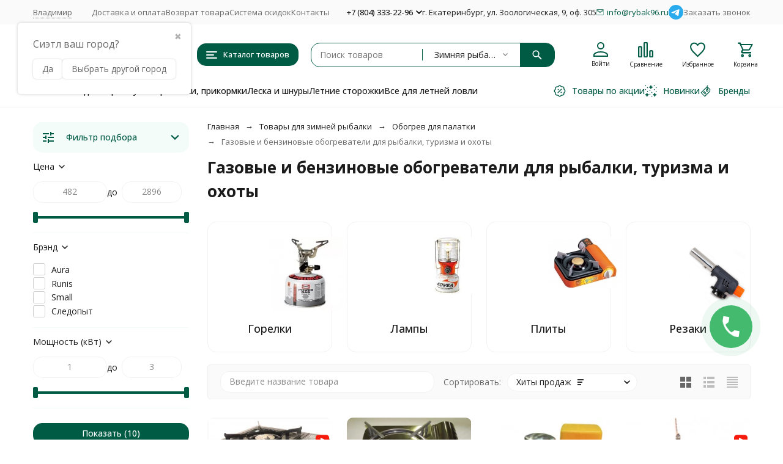

--- FILE ---
content_type: text/html; charset=utf-8
request_url: https://vladimir.rybak96.ru/category/gazovye-gorelki-primusy/
body_size: 46159
content:
<!DOCTYPE html><html lang="ru"><head><meta http-equiv="Content-Type" content="text/html; charset=utf-8" /><meta name="viewport" content="width=device-width, initial-scale=1, maximum-scale=1" /><meta http-equiv="x-ua-compatible" content="IE=edge" /><meta name="format-detection" content="telephone=no" /><title>Газовые и бензиновые обогреватели для рыбалки, туризма и охоты - купить в Владимире, цены в интернет-магазине Рыбак 96</title><meta name="Description" content="➤ Купить газовые и бензиновые обогреватели для рыбалки, туризма и охоты в Владимире недорого - 10 товаров по низкой цене от 482 руб., Большой ассортимент оригинальных товаров от мировых производителей, Накопительные скидки для постоянных клиентов до 10%, Гарантия качества, Быстрая доставка по всей России. " /><meta name="Keywords" content="Газовые и бензиновые приборы, Рыболовный интернет магазин - Рыбак 96" /><meta name="theme-color" content="#005B45"><meta name="msapplication-navbutton-color" content="#005B45" /><meta property="og:image" content="/wa-data/public/shop/categories/1660/31_big.jpg" /><link rel="canonical" href="https://vladimir.rybak96.ru/category/gazovye-gorelki-primusy/" /><link rel="icon" href="/favicon.ico" type="image/x-icon"><style>:root {--primary-color: #005B45;--primary-color-hover: rgb(0,117,88);--primary-color-alpha-5: rgba(0, 91, 69, .5);--dark-color: #06231C;--dark-color-alpha-5: rgba(6, 35, 28, .5);--accent-color: rgb(0,66,50);--accent-color-hover: rgb(-0,41,31);--light-color: #F4FCFA;--light-color-hover: rgb(223,246,240);--pale-color: rgba(244, 252, 250, 0.5);--footer-text-color: white;--price-with-compare-color: #ff3131;--container-width: 1485px;--max-container-width: 1685px;--subcategories-columns-count: 5;--products-thumbs-columns-count: 5;--inputs-buttons-border-radius: 15px;--header-bottom-bar-bg-color: #005B45;--header-bottom-bar-btn-color: rgb(0,66,50);--header-bottom-bar-btn-hover-color: rgb(-0,41,31);--header-bottom-bar-text-color: #1B1B1B;--add-to-cart-button-color: #005B45;--add-to-cart-button-color-hover: rgb(0,117,88);--add-to-cart-button-text-color: #ffffff;--add-to-cart-button-text-hover-color: #ffffff;--badge-bestseller-color: #9b51e0;--badge-bestseller-text-color: #ffffff;--badge-new-color: #27ae60;--badge-new-text-color: #ffffff;--badge-discount-color: #ff3131;--badge-discount-text-color: #ffffff;--font-family: 'Open Sans', 'Nunito Sans', sans-serif;--counter-padding: 2px 2px 1px;--home-slider-height: 450px;--home-slider-height-adaptive-ratio: 0.234375;--home-slider-height-s-adaptive-ratio: 0.46680497925311;@media (min-width: 1200px) {--home-slider-height-s-adaptive-ratio: 0.40540540540541;}--home-slider-height-adaptive: 150px;}@media (max-width: 1023px) {body:not(.page__d) .r-hidden-md {display: none !important;}}@media (max-width: 1702px) {:root {--container-width: calc(100vw - 17px);--max-container-width: calc(100vw - 17px);}}</style><link href="https://fonts.googleapis.com/css2?family=Nunito+Sans:ital,wght@0,300;0,400;0,500;0,700;1,300;1,400;1,500;1,700&family=Open+Sans:ital,wght@0,300;0,400;0,500;0,700;1,300;1,400;1,500;1,700&amp;display=swap&amp;subset=cyrilic,latin-ext" rel="stylesheet" /><link href="/wa-data/public/shop/themes/megashop3/css/megashop.vendors.min.css?v=1.4.1.10" rel="stylesheet" /><link href="/wa-data/public/shop/themes/megashop3/css/megashop.common.min.css?v=1.4.1.10" rel="stylesheet" /><link href="/wa-data/public/shop/themes/megashop3/css/megashop.login.min.css?v=1.4.1.10" rel="stylesheet" /><link href="/wa-data/public/shop/themes/megashop3/css/megashop.app.blog.min.css?v=1.4.1.10" rel="stylesheet" /><link href="/wa-data/public/shop/themes/megashop3/css/megashop.app.mailer.min.css?v=1.4.1.10" rel="stylesheet" /><link href="/wa-data/public/shop/themes/megashop3/css/megashop.app.shop.min.css?v=1.4.1.10" rel="stylesheet" /><link href="/wa-data/public/shop/themes/megashop3/css/megashop.plugin.shop-arrived.min.css?v=1.4.1.10" rel="stylesheet" /><link href="/wa-data/public/shop/themes/megashop3/css/megashop.plugin.shop-autobadge.min.css?v=1.4.1.10" rel="stylesheet" /><link href="/wa-data/public/shop/themes/megashop3/css/megashop.plugin.shop-buy1click2.min.css?v=1.4.1.10" rel="stylesheet" /><link href="/wa-data/public/shop/themes/megashop3/css/megashop.plugin.shop-cityselect.min.css?v=1.4.1.10" rel="stylesheet" /><link href="/wa-data/public/shop/themes/megashop3/css/megashop.plugin.shop-dp.min.css?v=1.4.1.10" rel="stylesheet" /><link href="/wa-data/public/shop/themes/megashop3/css/megashop.plugin.shop-estdelivery.min.css?v=1.4.1.10" rel="stylesheet" /><link href="/wa-data/public/shop/themes/megashop3/css/megashop.plugin.shop-flexdiscount.min.css?v=1.4.1.10" rel="stylesheet" /><link href="/wa-data/public/shop/themes/megashop3/css/megashop.plugin.shop-htmlmap.min.css?v=1.4.1.10" rel="stylesheet" /><link href="/wa-data/public/shop/themes/megashop3/css/megashop.plugin.shop-ordercall.min.css?v=1.4.1.10" rel="stylesheet" /><link href="/wa-data/public/shop/themes/megashop3/css/megashop.plugin.shop-pricedown.min.css?v=1.4.1.10" rel="stylesheet" /><link href="/wa-data/public/shop/themes/megashop3/css/megashop.plugin.shop-productbrands.min.css?v=1.4.1.10" rel="stylesheet" /><link href="/wa-data/public/shop/themes/megashop3/css/megashop.plugin.shop-productgroup.min.css?v=1.4.1.10" rel="stylesheet" /><link href="/wa-data/public/shop/themes/megashop3/css/megashop.plugin.shop-regions.min.css?v=1.4.1.10" rel="stylesheet" /><link href="/wa-data/public/shop/themes/megashop3/css/megashop.plugin.shop-searchpro.min.css?v=1.4.1.10" rel="stylesheet" /><link href="/wa-data/public/shop/themes/megashop3/css/megashop.plugin.shop-seofilter.min.css?v=1.4.1.10" rel="stylesheet" /><link href="/wa-data/public/shop/themes/megashop3/css/megashop.plugin.shop-sizetable.min.css?v=1.4.1.10" rel="stylesheet" /><link href="/wa-data/public/shop/themes/megashop3/css/megashop.plugin.shop-wholesale.min.css?v=1.4.1.10" rel="stylesheet" /><link href="/wa-data/public/shop/themes/megashop3/css/megashop.shop.products.min.css?v=1.4.1.10" rel="stylesheet" /><link href="/wa-data/public/shop/themes/megashop3/css/megashop.shop.category.min.css?v=1.4.1.10" rel="stylesheet" /><link href="/wa-data/public/shop/themes/megashop3/user.css?v=1.4.1.10" rel="stylesheet" /><link href="/wa-apps/shop/plugins/productsets/css/frontend.min.css?2.6.1" rel="stylesheet">
<link href="/wa-apps/shop/plugins/autobadge/css/frontend.min.css?1.7.7" rel="stylesheet">
<link href="https://vladimir.rybak96.ru/wa-apps/shop/plugins/brand/css/grouped_brands.css" rel="stylesheet">
<script src="/wa-data/public/shop/themes/megashop3/js/megashop.head.min.js?v=1.4.1.10"   ></script><script src="/wa-data/public/shop/themes/megashop3/js/megashop.vendors.min.js?v=1.4.1.10" defer  ></script><script src="/wa-data/public/shop/themes/megashop3/js/megashop.min.js?v=1.4.1.10" defer  ></script><script src="/wa-data/public/shop/themes/megashop3/js/megashop.shop.min.js?v=1.4.1.10" defer  ></script><script src="/wa-apps/shop/plugins/productsets/js/frontend.min.js?2.6.1"></script>
<script src="/wa-apps/shop/plugins/autobadge/js/jquerycountdowntimer/jquery.countdownTimer.min.js?1.7.7"></script>
<script src="/wa-apps/shop/plugins/autobadge/js/frontend.min.js?1.7.7"></script>
<link rel="preload" as="image" href="/wa-data/public/shop/products/00/webp/94/39/153994/images/51845/51845.253.webp" imagesrcset="/wa-data/public/shop/products/00/webp/94/39/153994/images/51845/51845.253@2x.webp 2x" fetchpriority="high" /><link rel="preload" as="image" href="/wa-data/public/shop/products/01/webp/31/84/48431/images/7002/7002.253.webp" imagesrcset="/wa-data/public/shop/products/01/webp/31/84/48431/images/7002/7002.253@2x.webp 2x" fetchpriority="high" /><meta property="og:type" content="article">
<meta property="og:url" content="https://vladimir.rybak96.ru/category/gazovye-gorelki-primusy/">
<meta property="og:title" content="Газовые и бензиновые обогреватели для рыбалки, туризма и охоты - купить в Владимире, цены в интернет-магазине Рыбак 96">
<meta property="og:description" content="➤ Купить газовые и бензиновые обогреватели для рыбалки, туризма и охоты в Владимире недорого - 10 товаров по низкой цене от 482 руб., Большой ассортимент оригинальных товаров от мировых производителей, Накопительные скидки для постоянных клиентов до 10%, Гарантия качества, Быстрая доставка по всей России. ">
<meta name="yandex-verification" content="269c9a2973f654e3" />
<meta name="yandex-verification" content="d6c86c1751c5c974" /><!-- plugin hook: 'frontend_head' --><!-- frontend_head.productsets-plugin --><script>(function ($) {$(function ($) {$.productsets.init({PLUGIN_URL: '/wa-apps/shop/plugins/productsets/',urls: {"buy":"\/productsets\/buy\/","load":"\/productsets\/load\/","getProductSkus":"\/productsets\/getProductSkus\/","cartPage":"\/order\/"},currency: {"code":"RUB","sign":"\u0440\u0443\u0431.","sign_html":"<span class=\"ruble\">\u20bd<\/span>","sign_position":1,"sign_delim":" ","decimal_point":",","frac_digits":"2","thousands_sep":" "},attr: {sliderArrow: 'data-productsets-bsa',sliderWrapArrow: 'data-productsets-bsab',skusPopupBundleBlock: 'data-productsets-spbb',skusPopupBundleHeader: 'data-productsets-sphb',skusPopupBundleClose: 'data-productsets-spclb',skusPopupBundleContent: 'data-productsets-spcb',skusPopupUserBundleBlock: 'data-productsets-spbu',skusPopupUserBundleClose: 'data-productsets-spclu',skusPopupUserBundleHeader: 'data-productsets-sphu',skusPopupUserBundleContent: 'data-productsets-spcu',successPopupBundleBlock: 'data-productsets-sucpbb',successPopupContentBundle: 'data-productsets-sucpcb',successPopupTickBundle: 'data-productsets-sucptb',successPopupLinkBundle: 'data-productsets-sucplb',successPopupButtonBundle: 'data-productsets-sucpbutb',successPopupCloseBundle: 'data-productsets-sucpclb',successPopupCloseUserBundle: 'data-productsets-sucpclu',successPopupButtonUserBundle: 'data-productsets-sucpbutu',successPopupLinkUserBundle: 'data-productsets-sucplu',successPopupTickUserBundle: 'data-productsets-sucptu',successPopupContentUserBundle: 'data-productsets-sucpcu',successPopupUserBundleBlock: 'data-productsets-sucpbu'},localeStrings: {"":"project-id-version: shop/plugins/productsets\npot-creation-date: 2020-01-28T19:00:32.705Z\nlast-translator: shop/plugins/productsets\nlanguage-team: shop/plugins/productsets\nmime-version: 1.0\ncontent-type: text/plain; charset=utf-8\ncontent-transfer-encoding: 8bit\nplural-forms: nplurals=3; plural=((((n%10)==1)&&((n%100)!=11))?(0):(((((n%10)>=2)&&((n%10)<=4))&&(((n%100)<10)||((n%100)>=20)))?(1):2));\n","The set is empty":"Набор пустой","Something wrong!":"Что-то пошло не так!","Products has been successfully added to the cart":"Товары были успешно добавлены в корзину","Continue shopping":"Продолжить покупки","Proceed to checkout":"Оформить заказ","Select product sku":"Выбрать вариант товара","1 product":["{n} товар","{n} товара","{n} товаров"],"This product is already selected":"Товар уже выбран","Product with the selected option combination is not available for purchase":"Товар с выбранными характеристиками не доступен для заказа","Minimal quantity of products is":"Минимальное количество товаров","Maximal quantity of products is":"Максимальное количество товаров","Select another product":"Выберите другой товар","delete":"удалить"}
,locale: "ru_RU"})});})(jQuery)</script><!-- frontend_head.productgroup-plugin --><style>
    .product-groups {
	position: relative;
	margin-top: 15px;
}

.product-group {
	margin-bottom: 10px;
}

.product-group__title {
	font-weight: 700;
	color: #4d4d4d;
	margin-bottom: 10px;
	font-size: 14px;
}

.product-group__items-wrapper {
	overflow: hidden;
	transition: max-height 0.2s ease;
}

.product-group__toggler {
	text-align:right;
}

.product-group__toggler-btn {
	border-bottom: 1px dashed;
	cursor: pointer;
}

.product-group__toggler-btn::before {
	content: 'Показать ещё'
}

.product-group__items-wrapper--show + .product-group__toggler .product-group__toggler-btn::before {
	content: 'Скрыть'
}

.product-group-links,
.product-group-photos,
.product-group-colors {
	display: flex;
	flex-wrap: wrap;
	position: relative;
}

.product-group__item {
	display: flex;
	position: relative;
	justify-content: center;
	align-items: center;
	color: #808080;
	font-size: 15px;
	font-weight: 700;
	line-height: 2;
	text-align: center;
	margin: 0 10px 10px 0;
	transition: background-color .3s ease, box-shadow .3s ease;
	border: 2px solid #e5e5e5;
	border-radius: 5px;
	text-decoration: none;
	overflow: hidden;
}

.product-group__item:hover,
.product-group__item:focus {
	color: #808080;
	background-color: #fafafa;
	border-color: #f2994a;
}

.product-group__item.product-group__item--active {
	color: #f2994a;
	border-color: #f2994a;
}

.product-group__item.product-group-links__item {
	padding: 0 8px;
}

.product-group-photos__image {
	width: 100%;
	border-radius: 3px;
}

.product-group__item.product-group-colors__item {
	font-size: 0;
	width: 34px;
	height: 34px;
	padding: 0;
	border-radius: 50%;
}

.product-group__item.product-group-colors__item:hover,
.product-group__item.product-group-colors__item:focus {
	border-color: #f2994a;
}

.product-group__item--active.product-group-colors__item--active {
	border-color: #f2994a;
}
.product-group__title {
	}


.product-group__item.product-group-links__item {
				}

.product-group__item.product-group-links__item:hover,
.product-group__item.product-group-links__item:focus {
	}

.product-group__item--active.product-group-links__item--active {
	}

.product-group__item.product-group-photos__item {
				}

.product-group__item--active.product-group-photos__item--active {
	}

.product-group-photos__image {
	}

.product-group__item.product-group-colors__item {
			}

.product-group__item.product-group-colors__item:hover {
	}

.product-group__item--active.product-group-colors__item--active {
	}
</style><!-- frontend_head.autobadge-plugin --><script>(function($){$(function(){$.autobadgeFrontend.init({update:'/autobadge/update/',forceParentVisible:'',delayLoading:'',delayLoadingAjax:'1',forceParentRelative:'1',showLoader:'1'});});})(jQuery);</script><!-- frontend_head.buy1click-plugin -->    <link rel="stylesheet" href="/wa-apps/shop/plugins/buy1click/assets/frontend.bundle.css?v=1.30.6" />
    <link rel="stylesheet" href="/wa-apps/shop/plugins/buy1click/css/buy1click.css?v=1.30.6" />
    <link rel="stylesheet" href="/wa-apps/shop/plugins/buy1click/css/style__.css?v=1.30.6" />
    <script>
        window.shop_buy1click_config = {"wa_url":"\/","form_url":"\/buy1click\/form\/","update_form_url":"\/buy1click\/update_state\/","send_form_url":"\/buy1click\/send_form\/","ping_form_url":"\/buy1click\/ping_form\/","close_form_url":"\/buy1click\/close\/","send_channel_address_url":"\/buy1click\/request_channel_code\/","send_channel_code_url":"\/buy1click\/validate_channel_code\/","is_increase_plugin_enabled":false};
    </script>
    <script src="/wa-apps/shop/plugins/buy1click/assets/frontend.bundle.js?v=1.30.6" defer></script>
    <script src="/wa-apps/shop/plugins/buy1click/js/buy1click.js?v=1.30.6" defer></script>
<!-- frontend_head.ordercall-plugin -->    <link rel="stylesheet" href="/wa-apps/shop/plugins/ordercall/css/fonts.css?v=1.20.2" />

<link rel="stylesheet" href="/wa-apps/shop/plugins/ordercall/css/frontend.css?v=1.20.2" />

    <script src="/wa-apps/shop/plugins/ordercall/js/vendors/formstyler.js" defer></script>
<script src="/wa-apps/shop/plugins/ordercall/assets/frontend.bundle.js?v=1.20.2" defer></script>

<script>
    window.shopOrdercallStaticUrl = "\/";
    window.shopOrdercallActionUrl = "https:\/\/vladimir.rybak96.ru\/ordercall-new-order\/";
    window.shopOrdercallConfig = {"plugin_enable":"1","fixed_9_in_mask":1,"yandex":{"general":{"open":"callback0","send":"callback1","error":"","smart_button_click":"","smart_button_send":"","counter":"13035436"}},"google":{"general":{"open":{"category":"","action":""},"send":{"category":"callback_kat","action":"callback_dey"},"error":{"category":"","action":""},"smart_button_click":{"category":"","action":""},"smart_button_send":{"category":"","action":""}}},"form_tag_class":".call-back-button, #call-back-button","form_title":"\u0417\u0430\u043a\u0430\u0437\u0430\u0442\u044c \u043e\u0431\u0440\u0430\u0442\u043d\u044b\u0439 \u0437\u0432\u043e\u043d\u043e\u043a","form_text":"","form_fields":[{"title":"\u0418\u043c\u044f","type":"text_name","required":0,"is_unique":1},{"title":"\u0422\u0435\u043b\u0435\u0444\u043e\u043d","type":"tel","mask":"","required":"1","is_unique":"1"},{"title":"\u041a\u043e\u043c\u043c\u0435\u043d\u0442\u0430\u0440\u0438\u0439","type":"comment","required":0,"is_unique":"1"},{"title":"Checkbox","type":"checkbox","text":"<a href=\"\/politika\/\">\u041f\u043e\u043b\u0438\u0442\u0438\u043a\u0430 \u043a\u043e\u043d\u0444\u0438\u0434\u0435\u043d\u0446\u0438\u0430\u043b\u044c\u043d\u043e\u0441\u0442\u0438<\/a>","required":1,"is_unique":0},{"title":"Captcha","type":"captcha","is_unique":1}],"form_topics":[],"form_button":"\u041e\u0442\u043f\u0440\u0430\u0432\u0438\u0442\u044c","form_color_button":"#449d44","form_color_button_opacity":"1","form_color_text":"#ffffff","form_color_text_opacity":"1","form_text_success":"<p>\u0421\u043f\u0430\u0441\u0438\u0431\u043e, \u0437\u0430 \u043e\u0431\u0440\u0430\u0449\u0435\u043d\u0438\u0435 \u0432 \u043d\u0430\u0448\u0443 \u043a\u043e\u043c\u043f\u0430\u043d\u0438\u044e.<\/p><p>\u0412 \u0431\u043b\u0438\u0436\u0430\u0439\u0448\u0435\u0435 \u0432\u0440\u0435\u043c\u044f \u043c\u044b \u043e\u0431\u044f\u0437\u0430\u0442\u0435\u043b\u044c\u043d\u043e \u0441\u0432\u044f\u0436\u0435\u043c\u0441\u044f \u0441 \u0412\u0430\u043c\u0438!<\/p>","photo":"","smart_button_mobile_is_enabled":"1","bot_fields":[{"type":"tel","name":"tel","value":"","label":"\u041d\u0435 \u0437\u0430\u043f\u043e\u043b\u043d\u044f\u0442\u044c"},{"type":"text","name":"name","value":"Ordercall","label":"\u041d\u0435 \u0437\u0430\u043f\u043e\u043b\u043d\u044f\u0442\u044c"},{"type":"email","name":"email","value":"","label":"\u041d\u0435 \u0437\u0430\u043f\u043e\u043b\u043d\u044f\u0442\u044c"},{"type":"text","name":"comment","value":"3bae334fa9c026ea7272d3613957cca4","label":"\u041d\u0435 \u0437\u0430\u043f\u043e\u043b\u043d\u044f\u0442\u044c"}],"form_html":"<style>.oc-modal.success .oc-form__result {background: #8cc152;opacity: 1;color: #ffffff;}.oc-modal.success .oc-form__result a {color: #ffffff;}.oc-modal.error .oc-form__result {background: #ed5454;opacity: 1;color: #ffffff;}.oc-modal.success .oc-btn-close{border-color: #ffffff;}.oc-modal.success .oc-modal__close {color: #ffffff;}.oc-modal.error .oc-btn-close{border-color: #ffffff;}.oc-modal.error .oc-btn-close{color: #ffffff;}.jq-checkbox.checked .jq-checkbox__div {background: #449d44;}<\/style><form class=\"oc-light-form\" id=\"oc\" action=\"https:\/\/vladimir.rybak96.ru\/ordercall-new-order\/\" method=\"post\"><svg width=\"0\" height=\"0\"><defs><path id=\"oc-light-form-checkbox-arrow\"d=\"M 4.5 8.41L 0 3.91L 1.41 2.5L 4.5 5.58L 10.09 0L 11.5 1.41L 4.5 8.41Z\" \/><\/defs><\/svg><div class=\"oc-light-form__result\"><span class=\"oc-light-form__close-button\"><\/span><div class=\"oc-light-form__result-header\"><\/div><div class=\"oc-light-form__result-content\"><\/div><span class=\"oc-btn oc-btn-close\">\u0417\u0430\u043a\u0440\u044b\u0442\u044c<\/span><\/div><div class=\"oc-light-form__content\"><span class=\"oc-light-form__close-button\"><\/span><div class=\"oc-light-form__header\">\u0417\u0430\u043a\u0430\u0437\u0430\u0442\u044c \u043e\u0431\u0440\u0430\u0442\u043d\u044b\u0439 \u0437\u0432\u043e\u043d\u043e\u043a<\/div><div class=\"oc-form__field oc-form__field-check\"><input type=\"tel\" class=\"oc-form__control\" name=\"oc_check[tel]\" value=\"\" title=\"\"><label>\u041d\u0435 \u0437\u0430\u043f\u043e\u043b\u043d\u044f\u0442\u044c<\/label><\/div><div class=\"oc-form__field oc-form__field-check\"><input type=\"text\" class=\"oc-form__control\" name=\"oc_check[name]\" value=\"Ordercall\" title=\"\"><label>\u041d\u0435 \u0437\u0430\u043f\u043e\u043b\u043d\u044f\u0442\u044c<\/label><\/div><div class=\"oc-form__field oc-form__field-check\"><input type=\"email\" class=\"oc-form__control\" name=\"oc_check[email]\" value=\"\" title=\"\"><label>\u041d\u0435 \u0437\u0430\u043f\u043e\u043b\u043d\u044f\u0442\u044c<\/label><\/div><div class=\"oc-form__field oc-form__field-check\"><input type=\"text\" class=\"oc-form__control\" name=\"oc_check[comment]\" value=\"3bae334fa9c026ea7272d3613957cca4\" title=\"\"><label>\u041d\u0435 \u0437\u0430\u043f\u043e\u043b\u043d\u044f\u0442\u044c<\/label><\/div><div class=\"oc-light-form__field oc-light-form-field \"><div class=\"oc-light-form-field__label\">\u0418\u043c\u044f<\/div><div class=\"oc-light-form-field__box\"><input class=\"oc-light-form-input-text oc-light-form-field__input ordercall-insert-name\" type=\"text\" name=\"oc[text_name]\" title=\"\" value=\"\" ><div class=\"oc-light-form-field__error\">\u041e\u0431\u044f\u0437\u0430\u0442\u0435\u043b\u044c\u043d\u043e \u0434\u043b\u044f \u0437\u0430\u043f\u043e\u043b\u043d\u0435\u043d\u0438\u044f<\/div><\/div><\/div><div class=\"oc-light-form__field oc-light-form-field oc-light-form-field_required\"><div class=\"oc-light-form-field__label\">\u0422\u0435\u043b\u0435\u0444\u043e\u043d<\/div><div class=\"oc-light-form-field__box\"><input class=\"oc-light-form-input-text oc-light-form-input-text_fill oc-light-form-field__input ordercall-insert-phone\" type=\"tel\" name=\"oc[tel]\" title=\"\" value=\"\" required=\"required\"><div class=\"oc-light-form-field__error\">\u041e\u0431\u044f\u0437\u0430\u0442\u0435\u043b\u044c\u043d\u043e \u0434\u043b\u044f \u0437\u0430\u043f\u043e\u043b\u043d\u0435\u043d\u0438\u044f<\/div><\/div><\/div><div class=\"oc-light-form__field oc-light-form-field \"><div class=\"oc-light-form-field__label\">\u041a\u043e\u043c\u043c\u0435\u043d\u0442\u0430\u0440\u0438\u0439<\/div><div class=\"oc-light-form-field__box\"><textarea class=\"oc-light-form-textarea oc-light-form-field__input\" name=\"oc[comment]\" ><\/textarea><div class=\"oc-light-form-field__error\">\u041e\u0431\u044f\u0437\u0430\u0442\u0435\u043b\u044c\u043d\u043e \u0434\u043b\u044f \u0437\u0430\u043f\u043e\u043b\u043d\u0435\u043d\u0438\u044f<\/div><\/div><\/div><div class=\"oc-light-form__field oc-light-form-field oc-light-form-field_required\"><label class=\"oc-light-form-checkbox-box\"><span class=\"oc-light-form-checkbox-box__checkbox\"><input class=\"oc-light-form-checkbox oc-light-form-field__input\" name=\"\" type=\"checkbox\"  required=\"required\" \/><\/span><span class=\"oc-light-form-checkbox-box__label\"><a href=\"\/politika\/\">\u041f\u043e\u043b\u0438\u0442\u0438\u043a\u0430 \u043a\u043e\u043d\u0444\u0438\u0434\u0435\u043d\u0446\u0438\u0430\u043b\u044c\u043d\u043e\u0441\u0442\u0438<\/a><\/span><\/label><\/div><div class=\"oc-light-form__field oc-light-form-field oc-light-form__captcha ordercall-add-captcha\"><div class=\"oc-light-form-field__error\">\u041e\u0431\u044f\u0437\u0430\u0442\u0435\u043b\u044c\u043d\u043e \u0434\u043b\u044f \u0437\u0430\u043f\u043e\u043b\u043d\u0435\u043d\u0438\u044f<\/div><\/div><div class=\"oc-light-form__not-valid-captcha\"><\/div><button class=\"oc-light-form-button oc-light-form__submit-button\">\u041e\u0442\u043f\u0440\u0430\u0432\u0438\u0442\u044c<\/button><\/div><style>.oc-light-form-button {background: #449d44;color: #ffffff;}.oc-light-form-button:hover {background: #2b842b;}.oc-light-form-input-text:focus,input[type=\"text\"].oc-light-form-input-text:focus,.oc-light-form__captcha .wa-captcha-input:focus,.oc-light-form-select.jq-selectbox .jq-selectbox__search input:focus,.oc-light-form-textarea:focus {border-color: #449d44;}.oc-light-form-select.jq-selectbox .jq-selectbox__dropdown ul li.sel {color: #449d44;}.oc-light-form-select.jq-selectbox.focused .jq-selectbox__select {border-color: #449d44;}.oc-light-form-checkbox.jq-checkbox.checked {border-color: #449d44;}.oc-light-form-checkbox__icon-vector {fill: #449d44 !important;}.oc-light-form_error .oc-light-form__result {background: #ed5454;opacity: 1;color: #ffffff;}.oc-light-form__not-valid-captcha {color: #ed5454;margin-top: 24px;}.oc-light-form_success .oc-light-form__result {background: #8cc152;opacity: 1;color: #ffffff;}.oc-light-form_success .oc-btn-close{border-color: #ffffff;}.oc-light-form__result .oc-light-form__close-button {color: #ffffff;}.oc-light-form_error .oc-btn-close{border-color: #ffffff;}.oc-light-form_error .oc-btn-close{color: #ffffff;}.oc-light-form .ui-slider-range {background: #449d44;}.oc-light-form .ui-slider-handle {border-color: #449d44;}.oc-light-form .ui-slider-handle::before {border-color: #449d44;}<\/style><\/form>","button_html":"<style>.ordercall-smart-button__button {background-color: #44BB6E;opacity: 1;}.ordercall-smart-button__input:focus {border-color: #44BB6E;}.ordercall-smart-button__button:hover {background-color: #63D18A;opacity: 1;}.ordercall-smart-button__button-icon-vector {fill: #FFFFFF;opacity: 1;}.ordercall-smart-button_text,.ordercall-smart-button__form {background-color: #FFFFFF;opacity: 1;}.ordercall-smart-button__text {color: #000000;opacity: 1;}.ordercall-smart-button__policy {background-color: #F2F2F2;opacity: 1;}.ordercall-smart-button__policy,.ordercall-smart-button__policy a {color: #000000;opacity: 1;}.ordercall-smart-button {margin-top: 150px;margin-bottom: 150px;margin-left: 50px;margin-right: 50px;z-index: 1;}<\/style><div class=\"ordercall-smart-button ordercall-smart-button_position_right-bottom\"><div class=\"ordercall-smart-button__inner\"><div class=\"ordercall-smart-button__col\"><div class=\"ordercall-smart-button__tooltip ordercall-smart-button__tooltip\">\u0415\u0441\u0442\u044c \u0432\u043e\u043f\u0440\u043e\u0441\u044b? \u041d\u0430\u0436\u043c\u0438\u0442\u0435 \u0438 \u043c\u044b \u043f\u0435\u0440\u0435\u0437\u0432\u043e\u043d\u0438\u043c \u0432\u0430\u043c!<\/div><\/div><div class=\"ordercall-smart-button__col\"><div class=\"ordercall-smart-button__button\"><svg class=\"ordercall-smart-button__button-icon\" width=\"30\" height=\"30\" viewBox=\"0 0 30 30\"version=\"1.1\" xmlns=\"http:\/\/www.w3.org\/2000\/svg\"xmlns:xlink=\"http:\/\/www.w3.org\/1999\/xlink\"><g transform=\"translate(1568 2712)\"><use class=\"ordercall-smart-button__button-icon-vector\"xlink:href=\"#ordercall-phone-icon\" transform=\"translate(-1568 -2712)\"fill=\"#FFFFFF\" \/><\/g><defs><path id=\"ordercall-phone-icon\"d=\"M 5.68432 13.4079C 6.5695 15.028 9.70494 19.9939 16.701 24.134C 17.0316 24.3246 17.4476 24.2717 17.7248 24.007L 21.1056 20.6822C 21.5002 20.2904 22.0334 20.0786 22.588 20.0786L 28.6349 20.0786C 28.6349 20.0786 29.7547 20.0469 30 21.5716L 30 28.5494C 30 28.7717 29.9467 28.9941 29.8294 29.1847C 29.6054 29.5341 29.1362 30 28.219 30L 24.7743 30C 24.6676 30 24.5716 29.9894 24.4757 29.9788C 22.9719 29.7671 11.5499 27.7764 3.70068 15.7903C 3.70068 15.7903 0.287949 10.2949 0.0213295 6.79018C 0 6.72665 0 6.66312 0 6.59959L 0 1.05126C 0 1.05126 0 0.0347688 1.25844 0.00300358L 7.94525 0.00300358C 7.94525 0.00300358 9.73694 -0.113469 9.73694 1.1042L 9.77959 7.46784C 9.77959 8.00785 9.57696 8.53727 9.19303 8.92904L 5.8123 12.4338C 5.56701 12.6985 5.50302 13.0903 5.68432 13.4079Z\" \/><\/defs><\/svg><\/div><\/div><\/div><\/div><div class=\"ordercall-smart-button ordercall-smart-button_mobile ordercall-smart-button_position_right-bottom\"><div class=\"ordercall-smart-button__button ordercall-smart-button__button_size_l\"><svg class=\"ordercall-smart-button__button-icon\" width=\"30\" height=\"30\" viewBox=\"0 0 30 30\"version=\"1.1\" xmlns=\"http:\/\/www.w3.org\/2000\/svg\"xmlns:xlink=\"http:\/\/www.w3.org\/1999\/xlink\"><g transform=\"translate(1568 2712)\"><use class=\"ordercall-smart-button__button-icon-vector\"xlink:href=\"#ordercall-phone-icon\" transform=\"translate(-1568 -2712)\"fill=\"#FFFFFF\" \/><\/g><defs><path id=\"ordercall-phone-icon\"d=\"M 5.68432 13.4079C 6.5695 15.028 9.70494 19.9939 16.701 24.134C 17.0316 24.3246 17.4476 24.2717 17.7248 24.007L 21.1056 20.6822C 21.5002 20.2904 22.0334 20.0786 22.588 20.0786L 28.6349 20.0786C 28.6349 20.0786 29.7547 20.0469 30 21.5716L 30 28.5494C 30 28.7717 29.9467 28.9941 29.8294 29.1847C 29.6054 29.5341 29.1362 30 28.219 30L 24.7743 30C 24.6676 30 24.5716 29.9894 24.4757 29.9788C 22.9719 29.7671 11.5499 27.7764 3.70068 15.7903C 3.70068 15.7903 0.287949 10.2949 0.0213295 6.79018C 0 6.72665 0 6.66312 0 6.59959L 0 1.05126C 0 1.05126 0 0.0347688 1.25844 0.00300358L 7.94525 0.00300358C 7.94525 0.00300358 9.73694 -0.113469 9.73694 1.1042L 9.77959 7.46784C 9.77959 8.00785 9.57696 8.53727 9.19303 8.92904L 5.8123 12.4338C 5.56701 12.6985 5.50302 13.0903 5.68432 13.4079Z\" \/><\/defs><\/svg><\/div><\/div>","button_bot_hash":"44f4b605cc005c7cbab3076d136eebd0"};
    window.wa_ordercall_userdata = {"wa_captcha":"<script>\n    (function() {\n\n        \n\n        window.onloadWaRecaptchaCallback = function() {\n            var sitekey = \"6LdV8lQUAAAAABXQxpB5SEzk1l0VlSGrJEuUsOZQ\";\n            if (!window.grecaptcha) return;\n            $('.g-recaptcha:not(.initialized)').each(function() {\n                var wrapper = $(this).addClass('initialized');\n                var widget_id = grecaptcha.render(wrapper[0], { sitekey: sitekey });\n                wrapper.siblings('.wa-captcha-refresh, .wa-captcha-img').click(function() {\n                    var new_wrapper = $('<div class=\"g-recaptcha\"><\/div>');\n                    wrapper.after(new_wrapper);\n                    wrapper.remove();\n                    new_wrapper = new_wrapper.addClass('initialized');\n                    widget_id = grecaptcha.render(new_wrapper[0], { sitekey: sitekey });\n                    wrapper = new_wrapper;\n                    return false;\n                });\n            });\n            $(window).trigger('wa_recaptcha_loaded');\n        };\n\n        $(function() {\n            if (window.grecaptcha) {\n                window.onloadWaRecaptchaCallback();\n            } else {\n                $.getScript(\"https:\/\/www.google.com\/recaptcha\/api.js?render=explicit&onload=onloadWaRecaptchaCallback\");\n            }\n        });\n    })();\n<\/script>\n<div class=\"wa-captcha wa-recaptcha\">\n    <a class=\"wa-captcha-refresh wa-captcha-img\" style=\"display:none;\"><\/a>\n    <div class=\"g-recaptcha\"><\/div>\n<\/div>\n","wa_user_name":false,"wa_user_phone":"","wa_user_email":""};
</script>
<!-- frontend_head.regions-plugin -->
<script src="/wa-apps/shop/plugins/regions/js/regions.js?v=3.1.0" defer></script>


    <link rel="stylesheet" href="/wa-apps/shop/plugins/regions/css/default.css?v=3.1.0" />
    <script src="/wa-apps/shop/plugins/regions/js/default.js?v=3.1.0" defer></script>

    <link rel="stylesheet" href="https://cdn.jsdelivr.net/npm/suggestions-jquery@22.6.0/dist/css/suggestions.min.css" />
    <script src="https://cdn.jsdelivr.net/npm/suggestions-jquery@22.6.0/dist/js/jquery.suggestions.min.js" defer></script>

<script>
    window.shop_plugins_regions = {"window_html":"<div class=\"shop-regions-window-wrapper\">\n    <div class=\"shop-regions-window-wrapper__window-wrapper\">\n        <div class=\"shop-regions-window-wrapper__window shop-regions-window shop-regions-window_with-popular\">\n            <div class=\"shop-regions-window-wrapper__close-btn shop-regions-window__close-btn\">\u2716<\/div>\n            <div class=\"shop-regions-window__header\">\u0423\u043a\u0430\u0436\u0438\u0442\u0435 \u0441\u0432\u043e\u0439 \u0433\u043e\u0440\u043e\u0434<\/div>\n            <div class=\"shop-regions-window__sub-header\">\u041e\u0442 \u044d\u0442\u043e\u0433\u043e \u0437\u0430\u0432\u0438\u0441\u0438\u0442 \u0441\u0442\u043e\u0438\u043c\u043e\u0441\u0442\u044c \u0434\u043e\u0441\u0442\u0430\u0432\u043a\u0438 \u0438 \u0432\u0430\u0440\u0438\u0430\u043d\u0442\u044b \u043e\u043f\u043b\u0430\u0442\u044b \u0432 \u0432\u0430\u0448 \u0440\u0435\u0433\u0438\u043e\u043d<\/div>\n                            <div class=\"shop-regions-window__search shop-regions-window-search\">\n                    <input type=\"text\" class=\"shop-regions-window-search__input\" placeholder=\"\u041d\u0430\u0447\u043d\u0438\u0442\u0435 \u0432\u0432\u043e\u0434\u0438\u0442\u044c \u043d\u0430\u0437\u0432\u0430\u043d\u0438\u0435 \u0433\u043e\u0440\u043e\u0434\u0430..\" \/>\n                    <span class=\"shop-regions-window-search__clear-btn\">\u2716<\/span>\n                <\/div>\n            \n            \n                                        \n            \n                                                                                            \n                                    \n                                    <div class=\"shop-regions-window__cities shop-regions-popular-cities-block\">\n                        <div class=\"shop-regions-popular-cities-block__popular-cities shop-regions-cities-block\">\n                            <div class=\"shop-regions-cities-block__header\">\u041f\u043e\u043f\u0443\u043b\u044f\u0440\u043d\u044b\u0435 \u0433\u043e\u0440\u043e\u0434\u0430<\/div>\n                                \n    <div class=\"shop-regions-cities-block__cities shop-regions-cities \">\n                \n                    <div class=\"shop-regions-cities__column\">\n                                    <div class=\"shop-regions-cities__city-row\">\n                                                <span\n                                class=\"shop-regions-cities__city\"\n                                data-city-id=\"100\"\n                        >\n                            \u0415\u043a\u0430\u0442\u0435\u0440\u0438\u043d\u0431\u0443\u0440\u0433\n                        <\/span>\n                    <\/div>\n                                    <div class=\"shop-regions-cities__city-row\">\n                                                <span\n                                class=\"shop-regions-cities__city\"\n                                data-city-id=\"8\"\n                        >\n                            \u041a\u0430\u0437\u0430\u043d\u044c\n                        <\/span>\n                    <\/div>\n                            <\/div>\n                    <div class=\"shop-regions-cities__column\">\n                                    <div class=\"shop-regions-cities__city-row\">\n                                                <span\n                                class=\"shop-regions-cities__city\"\n                                data-city-id=\"17\"\n                        >\n                            \u041a\u0440\u0430\u0441\u043d\u043e\u0434\u0430\u0440\n                        <\/span>\n                    <\/div>\n                                    <div class=\"shop-regions-cities__city-row\">\n                                                <span\n                                class=\"shop-regions-cities__city\"\n                                data-city-id=\"21\"\n                        >\n                            \u041a\u0440\u0430\u0441\u043d\u043e\u044f\u0440\u0441\u043a\n                        <\/span>\n                    <\/div>\n                            <\/div>\n                    <div class=\"shop-regions-cities__column\">\n                                    <div class=\"shop-regions-cities__city-row\">\n                                                <span\n                                class=\"shop-regions-cities__city\"\n                                data-city-id=\"11\"\n                        >\n                            \u041c\u043e\u0441\u043a\u0432\u0430\n                        <\/span>\n                    <\/div>\n                                    <div class=\"shop-regions-cities__city-row\">\n                                                <span\n                                class=\"shop-regions-cities__city\"\n                                data-city-id=\"12\"\n                        >\n                            \u0421\u0430\u043d\u043a\u0442-\u041f\u0435\u0442\u0435\u0440\u0431\u0443\u0440\u0433\n                        <\/span>\n                    <\/div>\n                            <\/div>\n                <div class=\"shop-regions-cities__not-found-text\">\n            \u0413\u043e\u0440\u043e\u0434 \u043d\u0435 \u043d\u0430\u0439\u0434\u0435\u043d\n        <\/div>\n    <\/div>\n\n                            <div class=\"shop-regions-cities-block__footer\">\n                                <span class=\"shop-regions-popular-cities-block__show-all-cities-btn shop-regions-action-link\">\u041f\u043e\u043a\u0430\u0437\u0430\u0442\u044c \u0432\u0441\u0435 \u0433\u043e\u0440\u043e\u0434\u0430 (95)<\/span>\n                                <span class=\"shop-regions-popular-cities-block__hide-all-cities-btn shop-regions-action-link\">\u0421\u043a\u0440\u044b\u0442\u044c \u0432\u0441\u0435 \u0433\u043e\u0440\u043e\u0434\u0430<\/span>\n                            <\/div>\n                        <\/div>\n                        <div class=\"shop-regions-popular-cities-block__all-cities\">\n                                        <div class=\" shop-regions-cities-block\">\n            <div class=\"shop-regions-cities-block__header\">\u0412\u0441\u0435 \u0433\u043e\u0440\u043e\u0434\u0430<\/div>\n                \n    <div class=\"shop-regions-cities-block__cities shop-regions-cities shop-regions-cities_letter\">\n                                    \n                    <div class=\"shop-regions-cities__column\">\n                                    <div class=\"shop-regions-cities__city-row\">\n                                                    \n                                                            <span class=\"shop-regions-cities__city-letter\">\n                                    \u0410\n                                <\/span>\n                            \n                                                                            <span\n                                class=\"shop-regions-cities__city\"\n                                data-city-id=\"72\"\n                        >\n                            \u0410\u0431\u0430\u043a\u0430\u043d\n                        <\/span>\n                    <\/div>\n                                    <div class=\"shop-regions-cities__city-row\">\n                                                    \n                            \n                                                                            <span\n                                class=\"shop-regions-cities__city\"\n                                data-city-id=\"26\"\n                        >\n                            \u0410\u0440\u0445\u0430\u043d\u0433\u0435\u043b\u044c\u0441\u043a\n                        <\/span>\n                    <\/div>\n                                    <div class=\"shop-regions-cities__city-row\">\n                                                    \n                            \n                                                                            <span\n                                class=\"shop-regions-cities__city\"\n                                data-city-id=\"27\"\n                        >\n                            \u0410\u0441\u0442\u0440\u0430\u0445\u0430\u043d\u044c\n                        <\/span>\n                    <\/div>\n                                    <div class=\"shop-regions-cities__city-row\">\n                                                    \n                                                            <span class=\"shop-regions-cities__city-letter\">\n                                    \u0411\n                                <\/span>\n                            \n                                                                            <span\n                                class=\"shop-regions-cities__city\"\n                                data-city-id=\"86\"\n                        >\n                            \u0411\u0430\u043b\u0430\u0448\u0438\u0445\u0430\n                        <\/span>\n                    <\/div>\n                                    <div class=\"shop-regions-cities__city-row\">\n                                                    \n                            \n                                                                            <span\n                                class=\"shop-regions-cities__city\"\n                                data-city-id=\"18\"\n                        >\n                            \u0411\u0430\u0440\u043d\u0430\u0443\u043b\n                        <\/span>\n                    <\/div>\n                                    <div class=\"shop-regions-cities__city-row\">\n                                                    \n                            \n                                                                            <span\n                                class=\"shop-regions-cities__city\"\n                                data-city-id=\"28\"\n                        >\n                            \u0411\u0435\u043b\u0433\u043e\u0440\u043e\u0434\n                        <\/span>\n                    <\/div>\n                                    <div class=\"shop-regions-cities__city-row\">\n                                                    \n                            \n                                                                            <span\n                                class=\"shop-regions-cities__city\"\n                                data-city-id=\"25\"\n                        >\n                            \u0411\u043b\u0430\u0433\u043e\u0432\u0435\u0449\u0435\u043d\u0441\u043a\n                        <\/span>\n                    <\/div>\n                                    <div class=\"shop-regions-cities__city-row\">\n                                                    \n                            \n                                                                            <span\n                                class=\"shop-regions-cities__city\"\n                                data-city-id=\"29\"\n                        >\n                            \u0411\u0440\u044f\u043d\u0441\u043a\n                        <\/span>\n                    <\/div>\n                                    <div class=\"shop-regions-cities__city-row\">\n                                                    \n                                                            <span class=\"shop-regions-cities__city-letter\">\n                                    \u0412\n                                <\/span>\n                            \n                                                                            <span\n                                class=\"shop-regions-cities__city\"\n                                data-city-id=\"44\"\n                        >\n                            \u0412\u0435\u043b\u0438\u043a\u0438\u0439 \u041d\u043e\u0432\u0433\u043e\u0440\u043e\u0434\n                        <\/span>\n                    <\/div>\n                                    <div class=\"shop-regions-cities__city-row\">\n                                                    \n                            \n                                                                            <span\n                                class=\"shop-regions-cities__city\"\n                                data-city-id=\"22\"\n                        >\n                            \u0412\u043b\u0430\u0434\u0438\u0432\u043e\u0441\u0442\u043e\u043a\n                        <\/span>\n                    <\/div>\n                                    <div class=\"shop-regions-cities__city-row\">\n                                                    \n                            \n                                                                            <span\n                                class=\"shop-regions-cities__city\"\n                                data-city-id=\"71\"\n                        >\n                            \u0412\u043b\u0430\u0434\u0438\u043a\u0430\u0432\u043a\u0430\u0437\n                        <\/span>\n                    <\/div>\n                                    <div class=\"shop-regions-cities__city-row\">\n                                                    \n                            \n                                                                            <span\n                                class=\"shop-regions-cities__city\"\n                                data-city-id=\"30\"\n                        >\n                            \u0412\u043b\u0430\u0434\u0438\u043c\u0438\u0440\n                        <\/span>\n                    <\/div>\n                                    <div class=\"shop-regions-cities__city-row\">\n                                                    \n                            \n                                                                            <span\n                                class=\"shop-regions-cities__city\"\n                                data-city-id=\"31\"\n                        >\n                            \u0412\u043e\u043b\u0433\u043e\u0433\u0440\u0430\u0434\n                        <\/span>\n                    <\/div>\n                                    <div class=\"shop-regions-cities__city-row\">\n                                                    \n                            \n                                                                            <span\n                                class=\"shop-regions-cities__city\"\n                                data-city-id=\"92\"\n                        >\n                            \u0412\u043e\u043b\u0436\u0441\u043a\u0438\u0439\n                        <\/span>\n                    <\/div>\n                                    <div class=\"shop-regions-cities__city-row\">\n                                                    \n                            \n                                                                            <span\n                                class=\"shop-regions-cities__city\"\n                                data-city-id=\"32\"\n                        >\n                            \u0412\u043e\u043b\u043e\u0433\u0434\u0430\n                        <\/span>\n                    <\/div>\n                                    <div class=\"shop-regions-cities__city-row\">\n                                                    \n                            \n                                                                            <span\n                                class=\"shop-regions-cities__city\"\n                                data-city-id=\"33\"\n                        >\n                            \u0412\u043e\u0440\u043e\u043d\u0435\u0436\n                        <\/span>\n                    <\/div>\n                                    <div class=\"shop-regions-cities__city-row\">\n                                                    \n                                                            <span class=\"shop-regions-cities__city-letter\">\n                                    \u0413\n                                <\/span>\n                            \n                                                                            <span\n                                class=\"shop-regions-cities__city\"\n                                data-city-id=\"60\"\n                        >\n                            \u0413\u043e\u0440\u043d\u043e-\u0410\u043b\u0442\u0430\u0439\u0441\u043a\n                        <\/span>\n                    <\/div>\n                                    <div class=\"shop-regions-cities__city-row\">\n                                                    \n                            \n                                                                            <span\n                                class=\"shop-regions-cities__city\"\n                                data-city-id=\"73\"\n                        >\n                            \u0413\u0440\u043e\u0437\u043d\u044b\u0439\n                        <\/span>\n                    <\/div>\n                                    <div class=\"shop-regions-cities__city-row\">\n                                                    \n                                                            <span class=\"shop-regions-cities__city-letter\">\n                                    \u0415\n                                <\/span>\n                            \n                                                                            <span\n                                class=\"shop-regions-cities__city\"\n                                data-city-id=\"100\"\n                        >\n                            \u0415\u043a\u0430\u0442\u0435\u0440\u0438\u043d\u0431\u0443\u0440\u0433\n                        <\/span>\n                    <\/div>\n                                    <div class=\"shop-regions-cities__city-row\">\n                                                    \n                                                            <span class=\"shop-regions-cities__city-letter\">\n                                    \u0418\n                                <\/span>\n                            \n                                                                            <span\n                                class=\"shop-regions-cities__city\"\n                                data-city-id=\"34\"\n                        >\n                            \u0418\u0432\u0430\u043d\u043e\u0432\u043e\n                        <\/span>\n                    <\/div>\n                                    <div class=\"shop-regions-cities__city-row\">\n                                                    \n                            \n                                                                            <span\n                                class=\"shop-regions-cities__city\"\n                                data-city-id=\"16\"\n                        >\n                            \u0418\u0436\u0435\u0432\u0441\u043a\n                        <\/span>\n                    <\/div>\n                                    <div class=\"shop-regions-cities__city-row\">\n                                                    \n                            \n                                                                            <span\n                                class=\"shop-regions-cities__city\"\n                                data-city-id=\"35\"\n                        >\n                            \u0418\u0440\u043a\u0443\u0442\u0441\u043a\n                        <\/span>\n                    <\/div>\n                                    <div class=\"shop-regions-cities__city-row\">\n                                                    \n                                                            <span class=\"shop-regions-cities__city-letter\">\n                                    \u0419\n                                <\/span>\n                            \n                                                                            <span\n                                class=\"shop-regions-cities__city\"\n                                data-city-id=\"69\"\n                        >\n                            \u0419\u043e\u0448\u043a\u0430\u0440-\u041e\u043b\u0430\n                        <\/span>\n                    <\/div>\n                                    <div class=\"shop-regions-cities__city-row\">\n                                                    \n                                                            <span class=\"shop-regions-cities__city-letter\">\n                                    \u041a\n                                <\/span>\n                            \n                                                                            <span\n                                class=\"shop-regions-cities__city\"\n                                data-city-id=\"8\"\n                        >\n                            \u041a\u0430\u0437\u0430\u043d\u044c\n                        <\/span>\n                    <\/div>\n                                    <div class=\"shop-regions-cities__city-row\">\n                                                    \n                            \n                                                                            <span\n                                class=\"shop-regions-cities__city\"\n                                data-city-id=\"36\"\n                        >\n                            \u041a\u0430\u043b\u0438\u043d\u0438\u043d\u0433\u0440\u0430\u0434\n                        <\/span>\n                    <\/div>\n                                    <div class=\"shop-regions-cities__city-row\">\n                                                    \n                            \n                                                                            <span\n                                class=\"shop-regions-cities__city\"\n                                data-city-id=\"37\"\n                        >\n                            \u041a\u0430\u043b\u0443\u0433\u0430\n                        <\/span>\n                    <\/div>\n                                    <div class=\"shop-regions-cities__city-row\">\n                                                    \n                            \n                                                                            <span\n                                class=\"shop-regions-cities__city\"\n                                data-city-id=\"38\"\n                        >\n                            \u041a\u0435\u043c\u0435\u0440\u043e\u0432\u043e\n                        <\/span>\n                    <\/div>\n                                    <div class=\"shop-regions-cities__city-row\">\n                                                    \n                            \n                                                                            <span\n                                class=\"shop-regions-cities__city\"\n                                data-city-id=\"85\"\n                        >\n                            \u041a\u0438\u0440\u043e\u0432\n                        <\/span>\n                    <\/div>\n                                    <div class=\"shop-regions-cities__city-row\">\n                                                    \n                            \n                                                                            <span\n                                class=\"shop-regions-cities__city\"\n                                data-city-id=\"39\"\n                        >\n                            \u041a\u043e\u0441\u0442\u0440\u043e\u043c\u0430\n                        <\/span>\n                    <\/div>\n                                    <div class=\"shop-regions-cities__city-row\">\n                                                    \n                            \n                                                                            <span\n                                class=\"shop-regions-cities__city\"\n                                data-city-id=\"17\"\n                        >\n                            \u041a\u0440\u0430\u0441\u043d\u043e\u0434\u0430\u0440\n                        <\/span>\n                    <\/div>\n                                    <div class=\"shop-regions-cities__city-row\">\n                                                    \n                            \n                                                                            <span\n                                class=\"shop-regions-cities__city\"\n                                data-city-id=\"21\"\n                        >\n                            \u041a\u0440\u0430\u0441\u043d\u043e\u044f\u0440\u0441\u043a\n                        <\/span>\n                    <\/div>\n                                    <div class=\"shop-regions-cities__city-row\">\n                                                    \n                            \n                                                                            <span\n                                class=\"shop-regions-cities__city\"\n                                data-city-id=\"14\"\n                        >\n                            \u041a\u0443\u0440\u0433\u0430\u043d\n                        <\/span>\n                    <\/div>\n                            <\/div>\n                    <div class=\"shop-regions-cities__column\">\n                                    <div class=\"shop-regions-cities__city-row\">\n                                                    \n                            \n                                                                            <span\n                                class=\"shop-regions-cities__city\"\n                                data-city-id=\"40\"\n                        >\n                            \u041a\u0443\u0440\u0441\u043a\n                        <\/span>\n                    <\/div>\n                                    <div class=\"shop-regions-cities__city-row\">\n                                                    \n                                                            <span class=\"shop-regions-cities__city-letter\">\n                                    \u041b\n                                <\/span>\n                            \n                                                                            <span\n                                class=\"shop-regions-cities__city\"\n                                data-city-id=\"41\"\n                        >\n                            \u041b\u0438\u043f\u0435\u0446\u043a\n                        <\/span>\n                    <\/div>\n                                    <div class=\"shop-regions-cities__city-row\">\n                                                    \n                                                            <span class=\"shop-regions-cities__city-letter\">\n                                    \u041c\n                                <\/span>\n                            \n                                                                            <span\n                                class=\"shop-regions-cities__city\"\n                                data-city-id=\"42\"\n                        >\n                            \u041c\u0430\u0433\u0430\u0434\u0430\u043d\n                        <\/span>\n                    <\/div>\n                                    <div class=\"shop-regions-cities__city-row\">\n                                                    \n                            \n                                                                            <span\n                                class=\"shop-regions-cities__city\"\n                                data-city-id=\"89\"\n                        >\n                            \u041c\u0430\u0433\u043d\u0438\u0442\u043e\u0433\u043e\u0440\u0441\u043a\n                        <\/span>\n                    <\/div>\n                                    <div class=\"shop-regions-cities__city-row\">\n                                                    \n                            \n                                                                            <span\n                                class=\"shop-regions-cities__city\"\n                                data-city-id=\"59\"\n                        >\n                            \u041c\u0430\u0439\u043a\u043e\u043f\n                        <\/span>\n                    <\/div>\n                                    <div class=\"shop-regions-cities__city-row\">\n                                                    \n                            \n                                                                            <span\n                                class=\"shop-regions-cities__city\"\n                                data-city-id=\"62\"\n                        >\n                            \u041c\u0430\u0445\u0430\u0447\u043a\u0430\u043b\u0430\n                        <\/span>\n                    <\/div>\n                                    <div class=\"shop-regions-cities__city-row\">\n                                                    \n                            \n                                                                            <span\n                                class=\"shop-regions-cities__city\"\n                                data-city-id=\"11\"\n                        >\n                            \u041c\u043e\u0441\u043a\u0432\u0430\n                        <\/span>\n                    <\/div>\n                                    <div class=\"shop-regions-cities__city-row\">\n                                                    \n                            \n                                                                            <span\n                                class=\"shop-regions-cities__city\"\n                                data-city-id=\"43\"\n                        >\n                            \u041c\u0443\u0440\u043c\u0430\u043d\u0441\u043a\n                        <\/span>\n                    <\/div>\n                                    <div class=\"shop-regions-cities__city-row\">\n                                                    \n                                                            <span class=\"shop-regions-cities__city-letter\">\n                                    \u041d\n                                <\/span>\n                            \n                                                                            <span\n                                class=\"shop-regions-cities__city\"\n                                data-city-id=\"84\"\n                        >\n                            \u041d\u0430\u0431\u0435\u0440\u0435\u0436\u043d\u044b\u0435 \u0427\u0435\u043b\u043d\u044b\n                        <\/span>\n                    <\/div>\n                                    <div class=\"shop-regions-cities__city-row\">\n                                                    \n                            \n                                                                            <span\n                                class=\"shop-regions-cities__city\"\n                                data-city-id=\"63\"\n                        >\n                            \u041d\u0430\u043b\u044c\u0447\u0438\u043a\n                        <\/span>\n                    <\/div>\n                                    <div class=\"shop-regions-cities__city-row\">\n                                                    \n                            \n                                                                            <span\n                                class=\"shop-regions-cities__city\"\n                                data-city-id=\"75\"\n                        >\n                            \u041d\u0430\u0440\u044c\u044f\u043d-\u041c\u0430\u0440\n                        <\/span>\n                    <\/div>\n                                    <div class=\"shop-regions-cities__city-row\">\n                                                    \n                            \n                                                                            <span\n                                class=\"shop-regions-cities__city\"\n                                data-city-id=\"96\"\n                        >\n                            \u041d\u0438\u0436\u043d\u0435\u0432\u0430\u0440\u0442\u043e\u0432\u0441\u043a\n                        <\/span>\n                    <\/div>\n                                    <div class=\"shop-regions-cities__city-row\">\n                                                    \n                            \n                                                                            <span\n                                class=\"shop-regions-cities__city\"\n                                data-city-id=\"80\"\n                        >\n                            \u041d\u0438\u0436\u043d\u0438\u0439 \u041d\u043e\u0432\u0433\u043e\u0440\u043e\u0434\n                        <\/span>\n                    <\/div>\n                                    <div class=\"shop-regions-cities__city-row\">\n                                                    \n                            \n                                                                            <span\n                                class=\"shop-regions-cities__city\"\n                                data-city-id=\"91\"\n                        >\n                            \u041d\u0438\u0436\u043d\u0438\u0439 \u0422\u0430\u0433\u0438\u043b\n                        <\/span>\n                    <\/div>\n                                    <div class=\"shop-regions-cities__city-row\">\n                                                    \n                            \n                                                                            <span\n                                class=\"shop-regions-cities__city\"\n                                data-city-id=\"83\"\n                        >\n                            \u041d\u043e\u0432\u043e\u043a\u0443\u0437\u043d\u0435\u0446\u043a\n                        <\/span>\n                    <\/div>\n                                    <div class=\"shop-regions-cities__city-row\">\n                                                    \n                            \n                                                                            <span\n                                class=\"shop-regions-cities__city\"\n                                data-city-id=\"98\"\n                        >\n                            \u041d\u043e\u0432\u043e\u0440\u043e\u0441\u0441\u0438\u0439\u0441\u043a\n                        <\/span>\n                    <\/div>\n                                    <div class=\"shop-regions-cities__city-row\">\n                                                    \n                            \n                                                                            <span\n                                class=\"shop-regions-cities__city\"\n                                data-city-id=\"13\"\n                        >\n                            \u041d\u043e\u0432\u043e\u0441\u0438\u0431\u0438\u0440\u0441\u043a\n                        <\/span>\n                    <\/div>\n                                    <div class=\"shop-regions-cities__city-row\">\n                                                    \n                            \n                                                                            <span\n                                class=\"shop-regions-cities__city\"\n                                data-city-id=\"79\"\n                        >\n                            \u041d\u0443\u0440-\u0421\u0443\u043b\u0442\u0430\u043d\n                        <\/span>\n                    <\/div>\n                                    <div class=\"shop-regions-cities__city-row\">\n                                                    \n                                                            <span class=\"shop-regions-cities__city-letter\">\n                                    \u041e\n                                <\/span>\n                            \n                                                                            <span\n                                class=\"shop-regions-cities__city\"\n                                data-city-id=\"81\"\n                        >\n                            \u041e\u043c\u0441\u043a\n                        <\/span>\n                    <\/div>\n                                    <div class=\"shop-regions-cities__city-row\">\n                                                    \n                            \n                                                                            <span\n                                class=\"shop-regions-cities__city\"\n                                data-city-id=\"45\"\n                        >\n                            \u041e\u0440\u0451\u043b\n                        <\/span>\n                    <\/div>\n                                    <div class=\"shop-regions-cities__city-row\">\n                                                    \n                            \n                                                                            <span\n                                class=\"shop-regions-cities__city\"\n                                data-city-id=\"15\"\n                        >\n                            \u041e\u0440\u0435\u043d\u0431\u0443\u0440\u0433\n                        <\/span>\n                    <\/div>\n                                    <div class=\"shop-regions-cities__city-row\">\n                                                    \n                                                            <span class=\"shop-regions-cities__city-letter\">\n                                    \u041f\n                                <\/span>\n                            \n                                                                            <span\n                                class=\"shop-regions-cities__city\"\n                                data-city-id=\"46\"\n                        >\n                            \u041f\u0435\u043d\u0437\u0430\n                        <\/span>\n                    <\/div>\n                                    <div class=\"shop-regions-cities__city-row\">\n                                                    \n                            \n                                                                            <span\n                                class=\"shop-regions-cities__city\"\n                                data-city-id=\"7\"\n                        >\n                            \u041f\u0435\u0440\u043c\u044c\n                        <\/span>\n                    <\/div>\n                                    <div class=\"shop-regions-cities__city-row\">\n                                                    \n                            \n                                                                            <span\n                                class=\"shop-regions-cities__city\"\n                                data-city-id=\"66\"\n                        >\n                            \u041f\u0435\u0442\u0440\u043e\u0437\u0430\u0432\u043e\u0434\u0441\u043a\n                        <\/span>\n                    <\/div>\n                                    <div class=\"shop-regions-cities__city-row\">\n                                                    \n                            \n                                                                            <span\n                                class=\"shop-regions-cities__city\"\n                                data-city-id=\"20\"\n                        >\n                            \u041f\u0435\u0442\u0440\u043e\u043f\u0430\u0432\u043b\u043e\u0432\u0441\u043a-\u041a\u0430\u043c\u0447\u0430\u0442\u0441\u043a\u0438\u0439\n                        <\/span>\n                    <\/div>\n                                    <div class=\"shop-regions-cities__city-row\">\n                                                    \n                            \n                                                                            <span\n                                class=\"shop-regions-cities__city\"\n                                data-city-id=\"95\"\n                        >\n                            \u041f\u043e\u0434\u043e\u043b\u044c\u0441\u043a\n                        <\/span>\n                    <\/div>\n                                    <div class=\"shop-regions-cities__city-row\">\n                                                    \n                            \n                                                                            <span\n                                class=\"shop-regions-cities__city\"\n                                data-city-id=\"47\"\n                        >\n                            \u041f\u0441\u043a\u043e\u0432\n                        <\/span>\n                    <\/div>\n                                    <div class=\"shop-regions-cities__city-row\">\n                                                    \n                                                            <span class=\"shop-regions-cities__city-letter\">\n                                    \u0420\n                                <\/span>\n                            \n                                                                            <span\n                                class=\"shop-regions-cities__city\"\n                                data-city-id=\"48\"\n                        >\n                            \u0420\u043e\u0441\u0442\u043e\u0432-\u043d\u0430-\u0414\u043e\u043d\u0443\n                        <\/span>\n                    <\/div>\n                                    <div class=\"shop-regions-cities__city-row\">\n                                                    \n                            \n                                                                            <span\n                                class=\"shop-regions-cities__city\"\n                                data-city-id=\"49\"\n                        >\n                            \u0420\u044f\u0437\u0430\u043d\u044c\n                        <\/span>\n                    <\/div>\n                                    <div class=\"shop-regions-cities__city-row\">\n                                                    \n                                                            <span class=\"shop-regions-cities__city-letter\">\n                                    \u0421\n                                <\/span>\n                            \n                                                                            <span\n                                class=\"shop-regions-cities__city\"\n                                data-city-id=\"76\"\n                        >\n                            \u0421\u0430\u043b\u0435\u0445\u0430\u0440\u0434\n                        <\/span>\n                    <\/div>\n                                    <div class=\"shop-regions-cities__city-row\">\n                                                    \n                            \n                                                                            <span\n                                class=\"shop-regions-cities__city\"\n                                data-city-id=\"9\"\n                        >\n                            \u0421\u0430\u043c\u0430\u0440\u0430\n                        <\/span>\n                    <\/div>\n                                    <div class=\"shop-regions-cities__city-row\">\n                                                    \n                            \n                                                                            <span\n                                class=\"shop-regions-cities__city\"\n                                data-city-id=\"12\"\n                        >\n                            \u0421\u0430\u043d\u043a\u0442-\u041f\u0435\u0442\u0435\u0440\u0431\u0443\u0440\u0433\n                        <\/span>\n                    <\/div>\n                            <\/div>\n                    <div class=\"shop-regions-cities__column\">\n                                    <div class=\"shop-regions-cities__city-row\">\n                                                    \n                            \n                                                                            <span\n                                class=\"shop-regions-cities__city\"\n                                data-city-id=\"93\"\n                        >\n                            \u0421\u0430\u0440\u0430\u043d\u0441\u043a\n                        <\/span>\n                    <\/div>\n                                    <div class=\"shop-regions-cities__city-row\">\n                                                    \n                            \n                                                                            <span\n                                class=\"shop-regions-cities__city\"\n                                data-city-id=\"50\"\n                        >\n                            \u0421\u0430\u0440\u0430\u0442\u043e\u0432\n                        <\/span>\n                    <\/div>\n                                    <div class=\"shop-regions-cities__city-row\">\n                                                    \n                            \n                                                                            <span\n                                class=\"shop-regions-cities__city\"\n                                data-city-id=\"87\"\n                        >\n                            \u0421\u0435\u0432\u0430\u0441\u0442\u043e\u043f\u043e\u043b\u044c\n                        <\/span>\n                    <\/div>\n                                    <div class=\"shop-regions-cities__city-row\">\n                                                    \n                            \n                                                                            <span\n                                class=\"shop-regions-cities__city\"\n                                data-city-id=\"68\"\n                        >\n                            \u0421\u0438\u043c\u0444\u0435\u0440\u043e\u043f\u043e\u043b\u044c\n                        <\/span>\n                    <\/div>\n                                    <div class=\"shop-regions-cities__city-row\">\n                                                    \n                            \n                                                                            <span\n                                class=\"shop-regions-cities__city\"\n                                data-city-id=\"52\"\n                        >\n                            \u0421\u043c\u043e\u043b\u0435\u043d\u0441\u043a\n                        <\/span>\n                    <\/div>\n                                    <div class=\"shop-regions-cities__city-row\">\n                                                    \n                            \n                                                                            <span\n                                class=\"shop-regions-cities__city\"\n                                data-city-id=\"88\"\n                        >\n                            \u0421\u043e\u0447\u0438\n                        <\/span>\n                    <\/div>\n                                    <div class=\"shop-regions-cities__city-row\">\n                                                    \n                            \n                                                                            <span\n                                class=\"shop-regions-cities__city\"\n                                data-city-id=\"23\"\n                        >\n                            \u0421\u0442\u0430\u0432\u0440\u043e\u043f\u043e\u043b\u044c\n                        <\/span>\n                    <\/div>\n                                    <div class=\"shop-regions-cities__city-row\">\n                                                    \n                            \n                                                                            <span\n                                class=\"shop-regions-cities__city\"\n                                data-city-id=\"97\"\n                        >\n                            \u0421\u0442\u0435\u0440\u043b\u0438\u0442\u0430\u043c\u0430\u043a\n                        <\/span>\n                    <\/div>\n                                    <div class=\"shop-regions-cities__city-row\">\n                                                    \n                            \n                                                                            <span\n                                class=\"shop-regions-cities__city\"\n                                data-city-id=\"90\"\n                        >\n                            \u0421\u0443\u0440\u0433\u0443\u0442\n                        <\/span>\n                    <\/div>\n                                    <div class=\"shop-regions-cities__city-row\">\n                                                    \n                            \n                                                                            <span\n                                class=\"shop-regions-cities__city\"\n                                data-city-id=\"67\"\n                        >\n                            \u0421\u044b\u043a\u0442\u044b\u0432\u043a\u0430\u0440\n                        <\/span>\n                    <\/div>\n                                    <div class=\"shop-regions-cities__city-row\">\n                                                    \n                                                            <span class=\"shop-regions-cities__city-letter\">\n                                    \u0422\n                                <\/span>\n                            \n                                                                            <span\n                                class=\"shop-regions-cities__city\"\n                                data-city-id=\"53\"\n                        >\n                            \u0422\u0430\u043c\u0431\u043e\u0432\n                        <\/span>\n                    <\/div>\n                                    <div class=\"shop-regions-cities__city-row\">\n                                                    \n                            \n                                                                            <span\n                                class=\"shop-regions-cities__city\"\n                                data-city-id=\"54\"\n                        >\n                            \u0422\u0432\u0435\u0440\u044c\n                        <\/span>\n                    <\/div>\n                                    <div class=\"shop-regions-cities__city-row\">\n                                                    \n                            \n                                                                            <span\n                                class=\"shop-regions-cities__city\"\n                                data-city-id=\"82\"\n                        >\n                            \u0422\u043e\u043b\u044c\u044f\u0442\u0442\u0438\n                        <\/span>\n                    <\/div>\n                                    <div class=\"shop-regions-cities__city-row\">\n                                                    \n                            \n                                                                            <span\n                                class=\"shop-regions-cities__city\"\n                                data-city-id=\"55\"\n                        >\n                            \u0422\u043e\u043c\u0441\u043a\n                        <\/span>\n                    <\/div>\n                                    <div class=\"shop-regions-cities__city-row\">\n                                                    \n                            \n                                                                            <span\n                                class=\"shop-regions-cities__city\"\n                                data-city-id=\"56\"\n                        >\n                            \u0422\u0443\u043b\u0430\n                        <\/span>\n                    <\/div>\n                                    <div class=\"shop-regions-cities__city-row\">\n                                                    \n                            \n                                                                            <span\n                                class=\"shop-regions-cities__city\"\n                                data-city-id=\"4\"\n                        >\n                            \u0422\u044e\u043c\u0435\u043d\u044c\n                        <\/span>\n                    <\/div>\n                                    <div class=\"shop-regions-cities__city-row\">\n                                                    \n                                                            <span class=\"shop-regions-cities__city-letter\">\n                                    \u0423\n                                <\/span>\n                            \n                                                                            <span\n                                class=\"shop-regions-cities__city\"\n                                data-city-id=\"61\"\n                        >\n                            \u0423\u043b\u0430\u043d-\u0423\u0434\u044d\n                        <\/span>\n                    <\/div>\n                                    <div class=\"shop-regions-cities__city-row\">\n                                                    \n                            \n                                                                            <span\n                                class=\"shop-regions-cities__city\"\n                                data-city-id=\"57\"\n                        >\n                            \u0423\u043b\u044c\u044f\u043d\u043e\u0432\u0441\u043a\n                        <\/span>\n                    <\/div>\n                                    <div class=\"shop-regions-cities__city-row\">\n                                                    \n                            \n                                                                            <span\n                                class=\"shop-regions-cities__city\"\n                                data-city-id=\"5\"\n                        >\n                            \u0423\u0444\u0430\n                        <\/span>\n                    <\/div>\n                                    <div class=\"shop-regions-cities__city-row\">\n                                                    \n                                                            <span class=\"shop-regions-cities__city-letter\">\n                                    \u0425\n                                <\/span>\n                            \n                                                                            <span\n                                class=\"shop-regions-cities__city\"\n                                data-city-id=\"24\"\n                        >\n                            \u0425\u0430\u0431\u0430\u0440\u043e\u0432\u0441\u043a\n                        <\/span>\n                    <\/div>\n                                    <div class=\"shop-regions-cities__city-row\">\n                                                    \n                            \n                                                                            <span\n                                class=\"shop-regions-cities__city\"\n                                data-city-id=\"6\"\n                        >\n                            \u0425\u0430\u043d\u0442\u044b-\u041c\u0430\u043d\u0441\u0438\u0439\u0441\u043a\n                        <\/span>\n                    <\/div>\n                                    <div class=\"shop-regions-cities__city-row\">\n                                                    \n                            \n                                                                            <span\n                                class=\"shop-regions-cities__city\"\n                                data-city-id=\"99\"\n                        >\n                            \u0425\u0438\u043c\u043a\u0438\n                        <\/span>\n                    <\/div>\n                                    <div class=\"shop-regions-cities__city-row\">\n                                                    \n                                                            <span class=\"shop-regions-cities__city-letter\">\n                                    \u0427\n                                <\/span>\n                            \n                                                                            <span\n                                class=\"shop-regions-cities__city\"\n                                data-city-id=\"74\"\n                        >\n                            \u0427\u0435\u0431\u043e\u043a\u0441\u0430\u0440\u044b\n                        <\/span>\n                    <\/div>\n                                    <div class=\"shop-regions-cities__city-row\">\n                                                    \n                            \n                                                                            <span\n                                class=\"shop-regions-cities__city\"\n                                data-city-id=\"3\"\n                        >\n                            \u0427\u0435\u043b\u044f\u0431\u0438\u043d\u0441\u043a\n                        <\/span>\n                    <\/div>\n                                    <div class=\"shop-regions-cities__city-row\">\n                                                    \n                            \n                                                                            <span\n                                class=\"shop-regions-cities__city\"\n                                data-city-id=\"94\"\n                        >\n                            \u0427\u0435\u0440\u0435\u043f\u043e\u0432\u0435\u0446\n                        <\/span>\n                    <\/div>\n                                    <div class=\"shop-regions-cities__city-row\">\n                                                    \n                            \n                                                                            <span\n                                class=\"shop-regions-cities__city\"\n                                data-city-id=\"65\"\n                        >\n                            \u0427\u0435\u0440\u043a\u0435\u0441\u0441\u043a\n                        <\/span>\n                    <\/div>\n                                    <div class=\"shop-regions-cities__city-row\">\n                                                    \n                            \n                                                                            <span\n                                class=\"shop-regions-cities__city\"\n                                data-city-id=\"19\"\n                        >\n                            \u0427\u0438\u0442\u0430\n                        <\/span>\n                    <\/div>\n                                    <div class=\"shop-regions-cities__city-row\">\n                                                    \n                                                            <span class=\"shop-regions-cities__city-letter\">\n                                    \u042d\n                                <\/span>\n                            \n                                                                            <span\n                                class=\"shop-regions-cities__city\"\n                                data-city-id=\"64\"\n                        >\n                            \u042d\u043b\u0438\u0441\u0442\u0430\n                        <\/span>\n                    <\/div>\n                                    <div class=\"shop-regions-cities__city-row\">\n                                                    \n                                                            <span class=\"shop-regions-cities__city-letter\">\n                                    \u042e\n                                <\/span>\n                            \n                                                                            <span\n                                class=\"shop-regions-cities__city\"\n                                data-city-id=\"51\"\n                        >\n                            \u042e\u0436\u043d\u043e-\u0421\u0430\u0445\u0430\u043b\u0438\u043d\u0441\u043a\n                        <\/span>\n                    <\/div>\n                                    <div class=\"shop-regions-cities__city-row\">\n                                                    \n                                                            <span class=\"shop-regions-cities__city-letter\">\n                                    \u042f\n                                <\/span>\n                            \n                                                                            <span\n                                class=\"shop-regions-cities__city\"\n                                data-city-id=\"70\"\n                        >\n                            \u042f\u043a\u0443\u0442\u0441\u043a\n                        <\/span>\n                    <\/div>\n                                    <div class=\"shop-regions-cities__city-row\">\n                                                    \n                            \n                                                                            <span\n                                class=\"shop-regions-cities__city\"\n                                data-city-id=\"58\"\n                        >\n                            \u042f\u0440\u043e\u0441\u043b\u0430\u0432\u043b\u044c\n                        <\/span>\n                    <\/div>\n                            <\/div>\n                <div class=\"shop-regions-cities__not-found-text\">\n            \u0413\u043e\u0440\u043e\u0434 \u043d\u0435 \u043d\u0430\u0439\u0434\u0435\u043d\n        <\/div>\n    <\/div>\n\n        <\/div>\n    \n                        <\/div>\n                    <\/div>\n                                    \n    <div class=\"shop-regions-window__all-cities shop-regions-cities \">\n                \n                    <div class=\"shop-regions-cities__column\">\n                                    <div class=\"shop-regions-cities__city-row\">\n                                                <span\n                                class=\"shop-regions-cities__city\"\n                                data-city-id=\"72\"\n                        >\n                            \u0410\u0431\u0430\u043a\u0430\u043d\n                        <\/span>\n                    <\/div>\n                                    <div class=\"shop-regions-cities__city-row\">\n                                                <span\n                                class=\"shop-regions-cities__city\"\n                                data-city-id=\"26\"\n                        >\n                            \u0410\u0440\u0445\u0430\u043d\u0433\u0435\u043b\u044c\u0441\u043a\n                        <\/span>\n                    <\/div>\n                                    <div class=\"shop-regions-cities__city-row\">\n                                                <span\n                                class=\"shop-regions-cities__city\"\n                                data-city-id=\"27\"\n                        >\n                            \u0410\u0441\u0442\u0440\u0430\u0445\u0430\u043d\u044c\n                        <\/span>\n                    <\/div>\n                                    <div class=\"shop-regions-cities__city-row\">\n                                                <span\n                                class=\"shop-regions-cities__city\"\n                                data-city-id=\"86\"\n                        >\n                            \u0411\u0430\u043b\u0430\u0448\u0438\u0445\u0430\n                        <\/span>\n                    <\/div>\n                                    <div class=\"shop-regions-cities__city-row\">\n                                                <span\n                                class=\"shop-regions-cities__city\"\n                                data-city-id=\"18\"\n                        >\n                            \u0411\u0430\u0440\u043d\u0430\u0443\u043b\n                        <\/span>\n                    <\/div>\n                                    <div class=\"shop-regions-cities__city-row\">\n                                                <span\n                                class=\"shop-regions-cities__city\"\n                                data-city-id=\"28\"\n                        >\n                            \u0411\u0435\u043b\u0433\u043e\u0440\u043e\u0434\n                        <\/span>\n                    <\/div>\n                                    <div class=\"shop-regions-cities__city-row\">\n                                                <span\n                                class=\"shop-regions-cities__city\"\n                                data-city-id=\"25\"\n                        >\n                            \u0411\u043b\u0430\u0433\u043e\u0432\u0435\u0449\u0435\u043d\u0441\u043a\n                        <\/span>\n                    <\/div>\n                                    <div class=\"shop-regions-cities__city-row\">\n                                                <span\n                                class=\"shop-regions-cities__city\"\n                                data-city-id=\"29\"\n                        >\n                            \u0411\u0440\u044f\u043d\u0441\u043a\n                        <\/span>\n                    <\/div>\n                                    <div class=\"shop-regions-cities__city-row\">\n                                                <span\n                                class=\"shop-regions-cities__city\"\n                                data-city-id=\"44\"\n                        >\n                            \u0412\u0435\u043b\u0438\u043a\u0438\u0439 \u041d\u043e\u0432\u0433\u043e\u0440\u043e\u0434\n                        <\/span>\n                    <\/div>\n                                    <div class=\"shop-regions-cities__city-row\">\n                                                <span\n                                class=\"shop-regions-cities__city\"\n                                data-city-id=\"22\"\n                        >\n                            \u0412\u043b\u0430\u0434\u0438\u0432\u043e\u0441\u0442\u043e\u043a\n                        <\/span>\n                    <\/div>\n                                    <div class=\"shop-regions-cities__city-row\">\n                                                <span\n                                class=\"shop-regions-cities__city\"\n                                data-city-id=\"71\"\n                        >\n                            \u0412\u043b\u0430\u0434\u0438\u043a\u0430\u0432\u043a\u0430\u0437\n                        <\/span>\n                    <\/div>\n                                    <div class=\"shop-regions-cities__city-row\">\n                                                <span\n                                class=\"shop-regions-cities__city\"\n                                data-city-id=\"30\"\n                        >\n                            \u0412\u043b\u0430\u0434\u0438\u043c\u0438\u0440\n                        <\/span>\n                    <\/div>\n                                    <div class=\"shop-regions-cities__city-row\">\n                                                <span\n                                class=\"shop-regions-cities__city\"\n                                data-city-id=\"31\"\n                        >\n                            \u0412\u043e\u043b\u0433\u043e\u0433\u0440\u0430\u0434\n                        <\/span>\n                    <\/div>\n                                    <div class=\"shop-regions-cities__city-row\">\n                                                <span\n                                class=\"shop-regions-cities__city\"\n                                data-city-id=\"92\"\n                        >\n                            \u0412\u043e\u043b\u0436\u0441\u043a\u0438\u0439\n                        <\/span>\n                    <\/div>\n                                    <div class=\"shop-regions-cities__city-row\">\n                                                <span\n                                class=\"shop-regions-cities__city\"\n                                data-city-id=\"32\"\n                        >\n                            \u0412\u043e\u043b\u043e\u0433\u0434\u0430\n                        <\/span>\n                    <\/div>\n                                    <div class=\"shop-regions-cities__city-row\">\n                                                <span\n                                class=\"shop-regions-cities__city\"\n                                data-city-id=\"33\"\n                        >\n                            \u0412\u043e\u0440\u043e\u043d\u0435\u0436\n                        <\/span>\n                    <\/div>\n                                    <div class=\"shop-regions-cities__city-row\">\n                                                <span\n                                class=\"shop-regions-cities__city\"\n                                data-city-id=\"60\"\n                        >\n                            \u0413\u043e\u0440\u043d\u043e-\u0410\u043b\u0442\u0430\u0439\u0441\u043a\n                        <\/span>\n                    <\/div>\n                                    <div class=\"shop-regions-cities__city-row\">\n                                                <span\n                                class=\"shop-regions-cities__city\"\n                                data-city-id=\"73\"\n                        >\n                            \u0413\u0440\u043e\u0437\u043d\u044b\u0439\n                        <\/span>\n                    <\/div>\n                                    <div class=\"shop-regions-cities__city-row\">\n                                                <span\n                                class=\"shop-regions-cities__city\"\n                                data-city-id=\"100\"\n                        >\n                            \u0415\u043a\u0430\u0442\u0435\u0440\u0438\u043d\u0431\u0443\u0440\u0433\n                        <\/span>\n                    <\/div>\n                                    <div class=\"shop-regions-cities__city-row\">\n                                                <span\n                                class=\"shop-regions-cities__city\"\n                                data-city-id=\"34\"\n                        >\n                            \u0418\u0432\u0430\u043d\u043e\u0432\u043e\n                        <\/span>\n                    <\/div>\n                                    <div class=\"shop-regions-cities__city-row\">\n                                                <span\n                                class=\"shop-regions-cities__city\"\n                                data-city-id=\"16\"\n                        >\n                            \u0418\u0436\u0435\u0432\u0441\u043a\n                        <\/span>\n                    <\/div>\n                                    <div class=\"shop-regions-cities__city-row\">\n                                                <span\n                                class=\"shop-regions-cities__city\"\n                                data-city-id=\"35\"\n                        >\n                            \u0418\u0440\u043a\u0443\u0442\u0441\u043a\n                        <\/span>\n                    <\/div>\n                                    <div class=\"shop-regions-cities__city-row\">\n                                                <span\n                                class=\"shop-regions-cities__city\"\n                                data-city-id=\"69\"\n                        >\n                            \u0419\u043e\u0448\u043a\u0430\u0440-\u041e\u043b\u0430\n                        <\/span>\n                    <\/div>\n                                    <div class=\"shop-regions-cities__city-row\">\n                                                <span\n                                class=\"shop-regions-cities__city\"\n                                data-city-id=\"8\"\n                        >\n                            \u041a\u0430\u0437\u0430\u043d\u044c\n                        <\/span>\n                    <\/div>\n                                    <div class=\"shop-regions-cities__city-row\">\n                                                <span\n                                class=\"shop-regions-cities__city\"\n                                data-city-id=\"36\"\n                        >\n                            \u041a\u0430\u043b\u0438\u043d\u0438\u043d\u0433\u0440\u0430\u0434\n                        <\/span>\n                    <\/div>\n                                    <div class=\"shop-regions-cities__city-row\">\n                                                <span\n                                class=\"shop-regions-cities__city\"\n                                data-city-id=\"37\"\n                        >\n                            \u041a\u0430\u043b\u0443\u0433\u0430\n                        <\/span>\n                    <\/div>\n                                    <div class=\"shop-regions-cities__city-row\">\n                                                <span\n                                class=\"shop-regions-cities__city\"\n                                data-city-id=\"38\"\n                        >\n                            \u041a\u0435\u043c\u0435\u0440\u043e\u0432\u043e\n                        <\/span>\n                    <\/div>\n                                    <div class=\"shop-regions-cities__city-row\">\n                                                <span\n                                class=\"shop-regions-cities__city\"\n                                data-city-id=\"85\"\n                        >\n                            \u041a\u0438\u0440\u043e\u0432\n                        <\/span>\n                    <\/div>\n                                    <div class=\"shop-regions-cities__city-row\">\n                                                <span\n                                class=\"shop-regions-cities__city\"\n                                data-city-id=\"39\"\n                        >\n                            \u041a\u043e\u0441\u0442\u0440\u043e\u043c\u0430\n                        <\/span>\n                    <\/div>\n                                    <div class=\"shop-regions-cities__city-row\">\n                                                <span\n                                class=\"shop-regions-cities__city\"\n                                data-city-id=\"17\"\n                        >\n                            \u041a\u0440\u0430\u0441\u043d\u043e\u0434\u0430\u0440\n                        <\/span>\n                    <\/div>\n                                    <div class=\"shop-regions-cities__city-row\">\n                                                <span\n                                class=\"shop-regions-cities__city\"\n                                data-city-id=\"21\"\n                        >\n                            \u041a\u0440\u0430\u0441\u043d\u043e\u044f\u0440\u0441\u043a\n                        <\/span>\n                    <\/div>\n                                    <div class=\"shop-regions-cities__city-row\">\n                                                <span\n                                class=\"shop-regions-cities__city\"\n                                data-city-id=\"14\"\n                        >\n                            \u041a\u0443\u0440\u0433\u0430\u043d\n                        <\/span>\n                    <\/div>\n                                    <div class=\"shop-regions-cities__city-row\">\n                                                <span\n                                class=\"shop-regions-cities__city\"\n                                data-city-id=\"40\"\n                        >\n                            \u041a\u0443\u0440\u0441\u043a\n                        <\/span>\n                    <\/div>\n                                    <div class=\"shop-regions-cities__city-row\">\n                                                <span\n                                class=\"shop-regions-cities__city\"\n                                data-city-id=\"41\"\n                        >\n                            \u041b\u0438\u043f\u0435\u0446\u043a\n                        <\/span>\n                    <\/div>\n                                    <div class=\"shop-regions-cities__city-row\">\n                                                <span\n                                class=\"shop-regions-cities__city\"\n                                data-city-id=\"42\"\n                        >\n                            \u041c\u0430\u0433\u0430\u0434\u0430\u043d\n                        <\/span>\n                    <\/div>\n                                    <div class=\"shop-regions-cities__city-row\">\n                                                <span\n                                class=\"shop-regions-cities__city\"\n                                data-city-id=\"89\"\n                        >\n                            \u041c\u0430\u0433\u043d\u0438\u0442\u043e\u0433\u043e\u0440\u0441\u043a\n                        <\/span>\n                    <\/div>\n                                    <div class=\"shop-regions-cities__city-row\">\n                                                <span\n                                class=\"shop-regions-cities__city\"\n                                data-city-id=\"59\"\n                        >\n                            \u041c\u0430\u0439\u043a\u043e\u043f\n                        <\/span>\n                    <\/div>\n                                    <div class=\"shop-regions-cities__city-row\">\n                                                <span\n                                class=\"shop-regions-cities__city\"\n                                data-city-id=\"62\"\n                        >\n                            \u041c\u0430\u0445\u0430\u0447\u043a\u0430\u043b\u0430\n                        <\/span>\n                    <\/div>\n                                    <div class=\"shop-regions-cities__city-row\">\n                                                <span\n                                class=\"shop-regions-cities__city\"\n                                data-city-id=\"11\"\n                        >\n                            \u041c\u043e\u0441\u043a\u0432\u0430\n                        <\/span>\n                    <\/div>\n                                    <div class=\"shop-regions-cities__city-row\">\n                                                <span\n                                class=\"shop-regions-cities__city\"\n                                data-city-id=\"43\"\n                        >\n                            \u041c\u0443\u0440\u043c\u0430\u043d\u0441\u043a\n                        <\/span>\n                    <\/div>\n                                    <div class=\"shop-regions-cities__city-row\">\n                                                <span\n                                class=\"shop-regions-cities__city\"\n                                data-city-id=\"84\"\n                        >\n                            \u041d\u0430\u0431\u0435\u0440\u0435\u0436\u043d\u044b\u0435 \u0427\u0435\u043b\u043d\u044b\n                        <\/span>\n                    <\/div>\n                                    <div class=\"shop-regions-cities__city-row\">\n                                                <span\n                                class=\"shop-regions-cities__city\"\n                                data-city-id=\"63\"\n                        >\n                            \u041d\u0430\u043b\u044c\u0447\u0438\u043a\n                        <\/span>\n                    <\/div>\n                                    <div class=\"shop-regions-cities__city-row\">\n                                                <span\n                                class=\"shop-regions-cities__city\"\n                                data-city-id=\"75\"\n                        >\n                            \u041d\u0430\u0440\u044c\u044f\u043d-\u041c\u0430\u0440\n                        <\/span>\n                    <\/div>\n                                    <div class=\"shop-regions-cities__city-row\">\n                                                <span\n                                class=\"shop-regions-cities__city\"\n                                data-city-id=\"96\"\n                        >\n                            \u041d\u0438\u0436\u043d\u0435\u0432\u0430\u0440\u0442\u043e\u0432\u0441\u043a\n                        <\/span>\n                    <\/div>\n                                    <div class=\"shop-regions-cities__city-row\">\n                                                <span\n                                class=\"shop-regions-cities__city\"\n                                data-city-id=\"80\"\n                        >\n                            \u041d\u0438\u0436\u043d\u0438\u0439 \u041d\u043e\u0432\u0433\u043e\u0440\u043e\u0434\n                        <\/span>\n                    <\/div>\n                                    <div class=\"shop-regions-cities__city-row\">\n                                                <span\n                                class=\"shop-regions-cities__city\"\n                                data-city-id=\"91\"\n                        >\n                            \u041d\u0438\u0436\u043d\u0438\u0439 \u0422\u0430\u0433\u0438\u043b\n                        <\/span>\n                    <\/div>\n                                    <div class=\"shop-regions-cities__city-row\">\n                                                <span\n                                class=\"shop-regions-cities__city\"\n                                data-city-id=\"83\"\n                        >\n                            \u041d\u043e\u0432\u043e\u043a\u0443\u0437\u043d\u0435\u0446\u043a\n                        <\/span>\n                    <\/div>\n                                    <div class=\"shop-regions-cities__city-row\">\n                                                <span\n                                class=\"shop-regions-cities__city\"\n                                data-city-id=\"98\"\n                        >\n                            \u041d\u043e\u0432\u043e\u0440\u043e\u0441\u0441\u0438\u0439\u0441\u043a\n                        <\/span>\n                    <\/div>\n                                    <div class=\"shop-regions-cities__city-row\">\n                                                <span\n                                class=\"shop-regions-cities__city\"\n                                data-city-id=\"13\"\n                        >\n                            \u041d\u043e\u0432\u043e\u0441\u0438\u0431\u0438\u0440\u0441\u043a\n                        <\/span>\n                    <\/div>\n                                    <div class=\"shop-regions-cities__city-row\">\n                                                <span\n                                class=\"shop-regions-cities__city\"\n                                data-city-id=\"79\"\n                        >\n                            \u041d\u0443\u0440-\u0421\u0443\u043b\u0442\u0430\u043d\n                        <\/span>\n                    <\/div>\n                                    <div class=\"shop-regions-cities__city-row\">\n                                                <span\n                                class=\"shop-regions-cities__city\"\n                                data-city-id=\"81\"\n                        >\n                            \u041e\u043c\u0441\u043a\n                        <\/span>\n                    <\/div>\n                                    <div class=\"shop-regions-cities__city-row\">\n                                                <span\n                                class=\"shop-regions-cities__city\"\n                                data-city-id=\"45\"\n                        >\n                            \u041e\u0440\u0451\u043b\n                        <\/span>\n                    <\/div>\n                                    <div class=\"shop-regions-cities__city-row\">\n                                                <span\n                                class=\"shop-regions-cities__city\"\n                                data-city-id=\"15\"\n                        >\n                            \u041e\u0440\u0435\u043d\u0431\u0443\u0440\u0433\n                        <\/span>\n                    <\/div>\n                                    <div class=\"shop-regions-cities__city-row\">\n                                                <span\n                                class=\"shop-regions-cities__city\"\n                                data-city-id=\"46\"\n                        >\n                            \u041f\u0435\u043d\u0437\u0430\n                        <\/span>\n                    <\/div>\n                                    <div class=\"shop-regions-cities__city-row\">\n                                                <span\n                                class=\"shop-regions-cities__city\"\n                                data-city-id=\"7\"\n                        >\n                            \u041f\u0435\u0440\u043c\u044c\n                        <\/span>\n                    <\/div>\n                                    <div class=\"shop-regions-cities__city-row\">\n                                                <span\n                                class=\"shop-regions-cities__city\"\n                                data-city-id=\"66\"\n                        >\n                            \u041f\u0435\u0442\u0440\u043e\u0437\u0430\u0432\u043e\u0434\u0441\u043a\n                        <\/span>\n                    <\/div>\n                                    <div class=\"shop-regions-cities__city-row\">\n                                                <span\n                                class=\"shop-regions-cities__city\"\n                                data-city-id=\"20\"\n                        >\n                            \u041f\u0435\u0442\u0440\u043e\u043f\u0430\u0432\u043b\u043e\u0432\u0441\u043a-\u041a\u0430\u043c\u0447\u0430\u0442\u0441\u043a\u0438\u0439\n                        <\/span>\n                    <\/div>\n                                    <div class=\"shop-regions-cities__city-row\">\n                                                <span\n                                class=\"shop-regions-cities__city\"\n                                data-city-id=\"95\"\n                        >\n                            \u041f\u043e\u0434\u043e\u043b\u044c\u0441\u043a\n                        <\/span>\n                    <\/div>\n                                    <div class=\"shop-regions-cities__city-row\">\n                                                <span\n                                class=\"shop-regions-cities__city\"\n                                data-city-id=\"47\"\n                        >\n                            \u041f\u0441\u043a\u043e\u0432\n                        <\/span>\n                    <\/div>\n                                    <div class=\"shop-regions-cities__city-row\">\n                                                <span\n                                class=\"shop-regions-cities__city\"\n                                data-city-id=\"48\"\n                        >\n                            \u0420\u043e\u0441\u0442\u043e\u0432-\u043d\u0430-\u0414\u043e\u043d\u0443\n                        <\/span>\n                    <\/div>\n                                    <div class=\"shop-regions-cities__city-row\">\n                                                <span\n                                class=\"shop-regions-cities__city\"\n                                data-city-id=\"49\"\n                        >\n                            \u0420\u044f\u0437\u0430\u043d\u044c\n                        <\/span>\n                    <\/div>\n                                    <div class=\"shop-regions-cities__city-row\">\n                                                <span\n                                class=\"shop-regions-cities__city\"\n                                data-city-id=\"76\"\n                        >\n                            \u0421\u0430\u043b\u0435\u0445\u0430\u0440\u0434\n                        <\/span>\n                    <\/div>\n                                    <div class=\"shop-regions-cities__city-row\">\n                                                <span\n                                class=\"shop-regions-cities__city\"\n                                data-city-id=\"9\"\n                        >\n                            \u0421\u0430\u043c\u0430\u0440\u0430\n                        <\/span>\n                    <\/div>\n                                    <div class=\"shop-regions-cities__city-row\">\n                                                <span\n                                class=\"shop-regions-cities__city\"\n                                data-city-id=\"12\"\n                        >\n                            \u0421\u0430\u043d\u043a\u0442-\u041f\u0435\u0442\u0435\u0440\u0431\u0443\u0440\u0433\n                        <\/span>\n                    <\/div>\n                                    <div class=\"shop-regions-cities__city-row\">\n                                                <span\n                                class=\"shop-regions-cities__city\"\n                                data-city-id=\"93\"\n                        >\n                            \u0421\u0430\u0440\u0430\u043d\u0441\u043a\n                        <\/span>\n                    <\/div>\n                                    <div class=\"shop-regions-cities__city-row\">\n                                                <span\n                                class=\"shop-regions-cities__city\"\n                                data-city-id=\"50\"\n                        >\n                            \u0421\u0430\u0440\u0430\u0442\u043e\u0432\n                        <\/span>\n                    <\/div>\n                                    <div class=\"shop-regions-cities__city-row\">\n                                                <span\n                                class=\"shop-regions-cities__city\"\n                                data-city-id=\"87\"\n                        >\n                            \u0421\u0435\u0432\u0430\u0441\u0442\u043e\u043f\u043e\u043b\u044c\n                        <\/span>\n                    <\/div>\n                                    <div class=\"shop-regions-cities__city-row\">\n                                                <span\n                                class=\"shop-regions-cities__city\"\n                                data-city-id=\"68\"\n                        >\n                            \u0421\u0438\u043c\u0444\u0435\u0440\u043e\u043f\u043e\u043b\u044c\n                        <\/span>\n                    <\/div>\n                                    <div class=\"shop-regions-cities__city-row\">\n                                                <span\n                                class=\"shop-regions-cities__city\"\n                                data-city-id=\"52\"\n                        >\n                            \u0421\u043c\u043e\u043b\u0435\u043d\u0441\u043a\n                        <\/span>\n                    <\/div>\n                                    <div class=\"shop-regions-cities__city-row\">\n                                                <span\n                                class=\"shop-regions-cities__city\"\n                                data-city-id=\"88\"\n                        >\n                            \u0421\u043e\u0447\u0438\n                        <\/span>\n                    <\/div>\n                                    <div class=\"shop-regions-cities__city-row\">\n                                                <span\n                                class=\"shop-regions-cities__city\"\n                                data-city-id=\"23\"\n                        >\n                            \u0421\u0442\u0430\u0432\u0440\u043e\u043f\u043e\u043b\u044c\n                        <\/span>\n                    <\/div>\n                                    <div class=\"shop-regions-cities__city-row\">\n                                                <span\n                                class=\"shop-regions-cities__city\"\n                                data-city-id=\"97\"\n                        >\n                            \u0421\u0442\u0435\u0440\u043b\u0438\u0442\u0430\u043c\u0430\u043a\n                        <\/span>\n                    <\/div>\n                                    <div class=\"shop-regions-cities__city-row\">\n                                                <span\n                                class=\"shop-regions-cities__city\"\n                                data-city-id=\"90\"\n                        >\n                            \u0421\u0443\u0440\u0433\u0443\u0442\n                        <\/span>\n                    <\/div>\n                                    <div class=\"shop-regions-cities__city-row\">\n                                                <span\n                                class=\"shop-regions-cities__city\"\n                                data-city-id=\"67\"\n                        >\n                            \u0421\u044b\u043a\u0442\u044b\u0432\u043a\u0430\u0440\n                        <\/span>\n                    <\/div>\n                                    <div class=\"shop-regions-cities__city-row\">\n                                                <span\n                                class=\"shop-regions-cities__city\"\n                                data-city-id=\"53\"\n                        >\n                            \u0422\u0430\u043c\u0431\u043e\u0432\n                        <\/span>\n                    <\/div>\n                                    <div class=\"shop-regions-cities__city-row\">\n                                                <span\n                                class=\"shop-regions-cities__city\"\n                                data-city-id=\"54\"\n                        >\n                            \u0422\u0432\u0435\u0440\u044c\n                        <\/span>\n                    <\/div>\n                                    <div class=\"shop-regions-cities__city-row\">\n                                                <span\n                                class=\"shop-regions-cities__city\"\n                                data-city-id=\"82\"\n                        >\n                            \u0422\u043e\u043b\u044c\u044f\u0442\u0442\u0438\n                        <\/span>\n                    <\/div>\n                                    <div class=\"shop-regions-cities__city-row\">\n                                                <span\n                                class=\"shop-regions-cities__city\"\n                                data-city-id=\"55\"\n                        >\n                            \u0422\u043e\u043c\u0441\u043a\n                        <\/span>\n                    <\/div>\n                                    <div class=\"shop-regions-cities__city-row\">\n                                                <span\n                                class=\"shop-regions-cities__city\"\n                                data-city-id=\"56\"\n                        >\n                            \u0422\u0443\u043b\u0430\n                        <\/span>\n                    <\/div>\n                                    <div class=\"shop-regions-cities__city-row\">\n                                                <span\n                                class=\"shop-regions-cities__city\"\n                                data-city-id=\"4\"\n                        >\n                            \u0422\u044e\u043c\u0435\u043d\u044c\n                        <\/span>\n                    <\/div>\n                                    <div class=\"shop-regions-cities__city-row\">\n                                                <span\n                                class=\"shop-regions-cities__city\"\n                                data-city-id=\"61\"\n                        >\n                            \u0423\u043b\u0430\u043d-\u0423\u0434\u044d\n                        <\/span>\n                    <\/div>\n                                    <div class=\"shop-regions-cities__city-row\">\n                                                <span\n                                class=\"shop-regions-cities__city\"\n                                data-city-id=\"57\"\n                        >\n                            \u0423\u043b\u044c\u044f\u043d\u043e\u0432\u0441\u043a\n                        <\/span>\n                    <\/div>\n                                    <div class=\"shop-regions-cities__city-row\">\n                                                <span\n                                class=\"shop-regions-cities__city\"\n                                data-city-id=\"5\"\n                        >\n                            \u0423\u0444\u0430\n                        <\/span>\n                    <\/div>\n                                    <div class=\"shop-regions-cities__city-row\">\n                                                <span\n                                class=\"shop-regions-cities__city\"\n                                data-city-id=\"24\"\n                        >\n                            \u0425\u0430\u0431\u0430\u0440\u043e\u0432\u0441\u043a\n                        <\/span>\n                    <\/div>\n                                    <div class=\"shop-regions-cities__city-row\">\n                                                <span\n                                class=\"shop-regions-cities__city\"\n                                data-city-id=\"6\"\n                        >\n                            \u0425\u0430\u043d\u0442\u044b-\u041c\u0430\u043d\u0441\u0438\u0439\u0441\u043a\n                        <\/span>\n                    <\/div>\n                                    <div class=\"shop-regions-cities__city-row\">\n                                                <span\n                                class=\"shop-regions-cities__city\"\n                                data-city-id=\"99\"\n                        >\n                            \u0425\u0438\u043c\u043a\u0438\n                        <\/span>\n                    <\/div>\n                                    <div class=\"shop-regions-cities__city-row\">\n                                                <span\n                                class=\"shop-regions-cities__city\"\n                                data-city-id=\"74\"\n                        >\n                            \u0427\u0435\u0431\u043e\u043a\u0441\u0430\u0440\u044b\n                        <\/span>\n                    <\/div>\n                                    <div class=\"shop-regions-cities__city-row\">\n                                                <span\n                                class=\"shop-regions-cities__city\"\n                                data-city-id=\"3\"\n                        >\n                            \u0427\u0435\u043b\u044f\u0431\u0438\u043d\u0441\u043a\n                        <\/span>\n                    <\/div>\n                                    <div class=\"shop-regions-cities__city-row\">\n                                                <span\n                                class=\"shop-regions-cities__city\"\n                                data-city-id=\"94\"\n                        >\n                            \u0427\u0435\u0440\u0435\u043f\u043e\u0432\u0435\u0446\n                        <\/span>\n                    <\/div>\n                                    <div class=\"shop-regions-cities__city-row\">\n                                                <span\n                                class=\"shop-regions-cities__city\"\n                                data-city-id=\"65\"\n                        >\n                            \u0427\u0435\u0440\u043a\u0435\u0441\u0441\u043a\n                        <\/span>\n                    <\/div>\n                                    <div class=\"shop-regions-cities__city-row\">\n                                                <span\n                                class=\"shop-regions-cities__city\"\n                                data-city-id=\"19\"\n                        >\n                            \u0427\u0438\u0442\u0430\n                        <\/span>\n                    <\/div>\n                                    <div class=\"shop-regions-cities__city-row\">\n                                                <span\n                                class=\"shop-regions-cities__city\"\n                                data-city-id=\"64\"\n                        >\n                            \u042d\u043b\u0438\u0441\u0442\u0430\n                        <\/span>\n                    <\/div>\n                                    <div class=\"shop-regions-cities__city-row\">\n                                                <span\n                                class=\"shop-regions-cities__city\"\n                                data-city-id=\"51\"\n                        >\n                            \u042e\u0436\u043d\u043e-\u0421\u0430\u0445\u0430\u043b\u0438\u043d\u0441\u043a\n                        <\/span>\n                    <\/div>\n                                    <div class=\"shop-regions-cities__city-row\">\n                                                <span\n                                class=\"shop-regions-cities__city\"\n                                data-city-id=\"70\"\n                        >\n                            \u042f\u043a\u0443\u0442\u0441\u043a\n                        <\/span>\n                    <\/div>\n                                    <div class=\"shop-regions-cities__city-row\">\n                                                <span\n                                class=\"shop-regions-cities__city\"\n                                data-city-id=\"58\"\n                        >\n                            \u042f\u0440\u043e\u0441\u043b\u0430\u0432\u043b\u044c\n                        <\/span>\n                    <\/div>\n                            <\/div>\n                <div class=\"shop-regions-cities__not-found-text\">\n            \u0413\u043e\u0440\u043e\u0434 \u043d\u0435 \u043d\u0430\u0439\u0434\u0435\u043d\n        <\/div>\n    <\/div>\n\n                    <\/div>\n    <\/div>\n<\/div>","settings":{"dadata_token":"c2aeb8f2f5c7da3f2edac48b22ae6daed5915710","switch_to_unregistered_city_enabled":true}};
</script><!-- frontend_head.seoredirect-plugin --><!-- frontend_head.ecommerce-plugin -->    <script src="/wa-content/js/jquery-plugins/jquery.cookie.js" defer></script>
<script src="/wa-apps/shop/plugins/ecommerce/assets/frontend.bundle.js?v=2.10.0" defer></script>
<script>
	(function () {
        var init_deferred = window.ecommerce_plugin_init_deferred = window.ecommerce_plugin_init_deferred || jQuery.Deferred();

		var load_deferred = window.ecommerce_plugin_load_deferred = window.ecommerce_plugin_load_deferred || jQuery.Deferred();
		var plugin_instance_init = jQuery.Deferred();

					var google_ecommerce_variable = "googleEnhancedEcommerceLayer";
			window[google_ecommerce_variable] = [];
			var gtag_loaded = jQuery.Deferred();
			var url = "https:\/\/www.googletagmanager.com\/gtag\/js?id=UA-202992890-1&l=googleEnhancedEcommerceLayer";

			var script = document.createElement("script");
			script.type = "text/javascript";
			script.async = true;
			if(script.readyState) {  // only required for IE <9
				script.onreadystatechange = function() {
					if ( script.readyState === "loaded" || script.readyState === "complete" ) {
						script.onreadystatechange = null;
						gtag_loaded.resolve();
					}
				};
			} else {  //Others
				script.onload = function() {
					gtag_loaded.resolve();
				};
			}

			script.src = url;
			document.getElementsByTagName( "head" )[0].appendChild(script);

			plugin_instance_init.then(function () {
				gtag_loaded.then(function () {
					init_deferred.resolve();
				})
			});
		
		$(function () {
			load_deferred.then(function() {
				var ecommerce_state = {"cart_items":[],"is_admin_page":false,"currency":"RUB","google_ecommerce_variable":"googleEnhancedEcommerceLayer","cart_add_url":"\/cart\/add\/","cart_save_url":"\/cart\/save\/","cart_delete_url":"\/cart\/delete\/","order_cart_save_url":"\/order\/cart\/save\/","ecommerce_prepare_sku_detail_url":"\/ecommerce_prepare_data\/sku_detail\/","ecommerce_prepare_add_to_cart_url":"\/ecommerce_prepare_data\/add_to_cart\/","ecommerce_prepare_remove_from_cart_url":"\/ecommerce_prepare_data\/remove_from_cart\/","ecommerce_prepare_change_cart_url":"\/ecommerce_prepare_data\/change_cart\/","ecommerce_prepare_products_list":"\/ecommerce_prepare_data\/products_list\/","yandex_purchase_log_url":"\/ecommerce_datalog\/yandex_purchase\/","plugin_config":{"is_plugin_enabled":true,"is_yandex_data_sending_enabled":true,"is_yandex_data_log_enabled":false,"yandex_counter_id":"","yandex_view_product_goal_id":"","yandex_new_order_goal_id":"199382062","is_dynamic_mytarget_remarketing_enabled":false,"is_mytarget_enabled":false,"mytarget_counter_id":"","mytarget_feed_id":"","mytarget_format_id":"MYTARGET_PRODUCT_ID","is_google_data_sending_enabled":true,"is_google_gtag_script_import_enabled":true,"google_analytics_property_id":"UA-202992890-1","is_dynamic_adwords_remarketing_enabled":false,"google_adwords_prodid_dimension_index":null,"google_adwords_pagetype_dimension_index":null,"google_adwords_totalvalue_dimension_index":null,"google_adwords_category_dimension_index":null}};

				window.initEcommercePlugin(ecommerce_state);

				plugin_instance_init.resolve();

                var ecommerce_plugin = window.getEcommercePluginInstance();

                if (ecommerce_plugin._mytarget_ecommerce) {
                    if (window.location.pathname == '/') {
                        ecommerce_plugin._mytarget_ecommerce.setPageType('home');
                        ecommerce_plugin._mytarget_ecommerce.includeMytargetDynamicRemarketing();
                    }
                }
			});
		});
	})();
</script><!-- frontend_head.linkcanonical-plugin --><!-- frontend_head.smartfilters-plugin --><style>.sf-label-disabled {color: #aaa!important;}</style><script type="text/javascript" src="/wa-apps/shop/plugins/smartfilters/js/theme.filters.min.js?v1.1.0"></script><!-- frontend_head.arrived-plugin --><script src='/wa-apps/shop/plugins/arrived/js/main.js?v3.3.4'></script>
		<script> var arrived_ignore_stock_count = 0; </script>
		<link rel='stylesheet' href='/wa-apps/shop/plugins/arrived/css/main.css?v3.3.4' /><!-- frontend_head.pricedown-plugin --><script src='/wa-apps/shop/plugins/pricedown/js/main.js'></script>
		<link rel='stylesheet' href='/wa-apps/shop/plugins/pricedown/css/main.css' /><!-- frontend_head.nopin-plugin --><!-- frontend_head.searchpro-plugin -->                        <link rel="stylesheet" href="https://vladimir.rybak96.ru/wa-data/public/shop/themes/megashop3/searchpro_plugin_field.css?v2.1.4" />
                                    <script src="/wa-apps/shop/plugins/searchpro/assets/frontend.field.js?v2.1.4" defer></script>
            <!-- frontend_head.robots-plugin -->    <meta name="robots" content="index, follow"/>
<!-- frontend_head.buy1click2-plugin -->        <link rel="stylesheet" href="/wa-apps/shop/plugins/buy1click2/css/buy1click2.css?v=1.5.3" />
    <link rel="stylesheet" href="/wa-apps/shop/plugins/buy1click2/css/style__.css?v=1.5.3.1768463348" />
    <script>
        window.shop_buy1click2_config = {"wa_url":"\/","form_url":"\/buy1click2\/form\/","update_form_url":"\/buy1click2\/update_state\/","send_form_url":"\/buy1click2\/send_form\/","ping_form_url":"\/buy1click2\/ping_form\/","close_form_url":"\/buy1click2\/close\/","send_channel_address_url":"\/buy1click2\/request_channel_code\/","send_channel_code_url":"\/buy1click2\/validate_channel_code\/","is_increase_plugin_enabled":false};
        window.shop_buy1click2_dadata = {"api_key":"","use_address_city_hints":false,"address_street_field_id":"","postal_code_field_id":"","use_company_hints":false,"company_inn_field_id":"","company_name_field_id":"","company_legal_address_field_id":"","company_kpp_field_id":"","company_ogrn_field_id":"","bank_bic_field_id":"","bank_name_field_id":"","bank_correspondent_account_field_id":""};
    </script>
                        <link href="/wa-apps/shop/plugins/buy1click2/js/vendor/formstyler/jquery.formstyler.css" rel="stylesheet" />
                <script src="/wa-apps/shop/plugins/buy1click2/js/vendor/formstyler/jquery.formstyler.js" defer></script>
        <script src="/wa-apps/shop/plugins/buy1click2/assets/frontend.bundle.js?v=1.5.3" defer></script>
    <script src="/wa-apps/shop/plugins/buy1click2/js/buy1click2.js?v=1.5.3" defer></script>
    <!-- frontend_head.estdelivery-plugin --><script>
    window.shop_estdelivery_plugin = {
        url: "\/estdelivery\/",
        debug: false,
        default_error_html: {"1":""}
    };
</script>
    <link rel="stylesheet" href="/wa-apps/shop/plugins/estdelivery/css/estdelivery.default.min.css?v=1.0.0">
<script src="/wa-apps/shop/plugins/estdelivery/js/estdelivery.min.js?v=1.0.0" defer></script>
            <link rel="stylesheet" href="/wa-apps/shop/plugins/estdelivery/vendors/tippyjs/light-border.css" />
        <script src="/wa-apps/shop/plugins/estdelivery/vendors/tippyjs/popper.min.js" defer></script>
        <script src="/wa-apps/shop/plugins/estdelivery/vendors/tippyjs/tippy-bundle.umd.min.js" defer></script>
        <script src="/wa-apps/shop/plugins/estdelivery/js/estdelivery.default.min.js?v=1.0.0" defer></script></head><body class="page page_buy1click2 page_ordercall page_regions page_cityselect page_searchpro page_dp page_flexdiscount page_productbrands page_productgroup page_pricedown page_wholesale"><div class="microdata"><div itemscope itemtype="http://schema.org/WebSite"><link itemprop="url" href="https://vladimir.rybak96.ru" /><form itemprop="potentialAction" itemscope itemtype="http://schema.org/SearchAction"><meta itemprop="target" content="https://vladimir.rybak96.ru/search/?query={query}" /><input itemprop="query-input" type="text" name="query" /><input type="submit" /></form></div></div><div class="microdata"><div itemscope itemtype="http://schema.org/Organization"><link itemprop="url" href="https://vladimir.rybak96.ru" /><meta itemprop="name" content="Рыболовный интернет магазин - Рыбак 96" /><meta itemprop="address" content="г. Екатеринбург, ул. Зоологическая, 9, оф. 305" /><meta itemprop="telephone" content="+7 (804) 333-22-96" /><div itemprop="logo" itemscope itemtype="http://schema.org/ImageObject"><link itemprop="image" href="/wa-data/public/shop/themes/megashop3/img/logo.svg?v1701248287" /><link itemprop="contentUrl" href="/wa-data/public/shop/themes/megashop3/img/logo.svg?v1701248287" /></div></div></div><div class="index"><div class="header-overlay"></div><div class="index__wrapper"><header class="index__header"><div class="header header_with-border r-hidden-md"><div class="header__top-bar"><div class="header-top-bar"><div class="container"><div class="header-top-bar__container"><!-- plugin hook: 'frontend_header' --><div class="header-top-bar__container-region"><div class="shop-regions-btn-wrapper">
    
    <span class="shop-regions-open-window-btn shop-regions-action-link">Владимир</span>

                    
                    <div
                    class="shop-regions-confirm-window"
                    data-country-iso3="usa"
                    data-region-code="WA"
                    data-city="Сиэтл"
                    data-same=""
            >
                <div class="shop-regions-confirm-window__close-btn">✖</div>
                <div class="shop-regions-confirm-window__text">
                    Сиэтл ваш город?                </div>
                <div class="shop-regions-confirm-window__btns-wrapper">
                    <div class="shop-regions-confirm-window__btn shop-regions-confirm-window__confirm-btn">
                        Да
                    </div>
                    <div class="shop-regions-confirm-window__btn shop-regions-confirm-window__choose-another-btn">
                        Выбрать другой город
                    </div>
                </div>
            </div>
            </div></div><nav class="header-top-bar__container-nav"><ul class="header-top-bar-links"><li class="header-top-bar-links__item" data-key="0"><a class="link link_style_alt-gray" href="/dostavka-i-oplata/" target="_self">Доставка и оплата</a></li><li class="header-top-bar-links__item" data-key="1"><a class="link link_style_alt-gray" href="/auxpage_vozvrat-tovara/" target="_self">Возврат товара</a></li><li class="header-top-bar-links__item" data-key="2"><a class="link link_style_alt-gray" href="/auxpage_sistema-skidok/" target="_self">Система скидок</a></li><li class="header-top-bar-links__item" data-key="3"><a class="link link_style_alt-gray" href="/kontakty/" target="_self">Контакты</a></li><li class="header-top-bar-links__item" style="display: none;"><div class="dropdown"><span class="pseudo-link-box pseudo-link-box_style_alt-gray  pseudo-link-box_link"><span class="icon-box icon-box_size_s"><span class="icon-box__content"><span class="pseudo-link-box__link">Ещё</span></span><span class="icon-box__icon"><svg class="svg-icon pseudo-link-box__icon dropdown__icon"width="10" height="6"  ><use xlink:href="/wa-data/public/shop/themes/megashop3/svg/icon.sprite.svg?v=1.4.1.10#arrow-bottom"></use></svg></span></span></span><div class="dropdown__dropdown"><div class="dropdown-links"><div class="dropdown-links__item" data-key="0" style="display: none;"><a class="link link_style_alt-gray dropdown-links__link" href="/dostavka-i-oplata/" target="_self">Доставка и оплата</a></div><div class="dropdown-links__item" data-key="1" style="display: none;"><a class="link link_style_alt-gray dropdown-links__link" href="/auxpage_vozvrat-tovara/" target="_self">Возврат товара</a></div><div class="dropdown-links__item" data-key="2" style="display: none;"><a class="link link_style_alt-gray dropdown-links__link" href="/auxpage_sistema-skidok/" target="_self">Система скидок</a></div><div class="dropdown-links__item" data-key="3" style="display: none;"><a class="link link_style_alt-gray dropdown-links__link" href="/kontakty/" target="_self">Контакты</a></div></div></div></div></li></ul></nav><div class="header-top-bar__container-contacts"><div class="header-top-bar-contacts"><div class="header-top-bar-contacts__item"><div class="header-top-bar-contacts__phone"><div class="dropdown dropdown_left"><a class="header-top-bar-contacts__phone-link link-box" href="tel:+78043332296"><span class="icon-box icon-box_size_s"><span class="icon-box__content">+7 (804) 333-22-96</span><span class="icon-box__icon"><svg class="svg-icon link-box__icon dropdown_icon"width="10" height="6"  ><use xlink:href="/wa-data/public/shop/themes/megashop3/svg/icon.sprite.svg?v=1.4.1.10#arrow-bottom"></use></svg></span></span></a><div class="dropdown__dropdown dropdown__dropdown_left-arrow"><div class="dropdown-links dropdown-links_separated header-top-bar-contacts__dropdown"><div class="dropdown-links__item header-top-bar-contacts__dropdown-item"><div class="header-top-bar-contacts__dropdown-phone"><a class="link link_style_alt-gray" href="tel:+73433825196">+7 (343) 382-51-96</a></div><div class="header-top-bar-contacts__dropdown-text">Работаем с 9:00-18:00</div></div><div class="dropdown-links__item header-top-bar-contacts__dropdown-item"><div class="header-top-bar-contacts__dropdown-title">Режим работы:</div><div class="header-top-bar-contacts__dropdown-text">            Пн-Пт, с 9:00-18:00
        
    </div></div><div class="dropdown-links__item header-top-bar-contacts__dropdown-item"><div class="header-top-bar-contacts__dropdown-title">Адрес:</div><div class="header-top-bar-contacts__dropdown-text">г. Екатеринбург, ул. Зоологическая, 9, оф. 305</div></div><div class="dropdown-links__item header-top-bar-contacts__dropdown-item"><div class="header-top-bar-contacts__dropdown-title">Email:</div><div class="header-top-bar-contacts__dropdown-text"><a class="link" href="mailto:info@rybak96.ru">info@rybak96.ru</a></div></div><div class="dropdown-links__item header-top-bar-contacts__dropdown-item"><div class="header-top-bar-contacts__dropdown-title">Соцсети и мессенджеры:</div><div class="header-top-bar-contacts__dropdown-text"><div class="messengers"><div class="messengers__messenger"><a class="image-box" href="https://t.me/alexandr_dvigatel" target="_blank" data-analytic-click="telegram"><svg class="svg-icon "width="24" height="24"  ><use xlink:href="/wa-data/public/shop/themes/megashop3/svg/icon.sprite.svg?v=1.4.1.10#telegram"></use></svg></a></div><div class="messengers__messenger"><a class="image-box" href="https://vk.com/rybak96.public" target="_blank"><svg class="svg-icon "width="24" height="24"  ><use xlink:href="/wa-data/public/shop/themes/megashop3/svg/icon.sprite.svg?v=1.4.1.10#vk"></use></svg></a></div></div></div></div></div></div></div></div></div><div class="header-top-bar-contacts__item header-top-bar-contacts__item_address">г. Екатеринбург, ул. Зоологическая, 9, оф. 305</div><div class="header-top-bar-contacts__item header-top-bar-contacts__item_email"><a class="link-box" href="mailto:info@rybak96.ru"><span class="icon-box icon-box_size_s"><span class="icon-box__icon"><svg class="svg-icon header-top-bar-contacts__icon header-top-bar-contacts__icon_mail link-box__icon"width="12" height="10" fill="transparent" stroke="currentColor"><use xlink:href="/wa-data/public/shop/themes/megashop3/svg/icon.sprite.svg?v=1.4.1.10#mail"></use></svg></span><span class="icon-box__content"><span class="link-box__link">info@rybak96.ru</span></span></span></a></div><div class="header-top-bar-contacts__item header-top-bar-contacts__item_messengers"><div class="messengers"><div class="messengers__messenger tooltip"><a class="image-box" href="https://t.me/alexandr_dvigatel" data-analytic-click="telegram"><img class="svg-icon svg-icon_img " src="/wa-data/public/shop/themes/megashop3/svg/icon.sprite.svg?v=1.4.1.10#telegram" width="24" height="24"/></a><span class="tooltip__content tooltip__content_bottom">Написать в <br/>Telegram</span></div></div></div><div class="header-top-bar-contacts__item"><a class="pseudo-link pseudo-link_style_alt-gray ordercall-button call-back-button">Заказать звонок</a></div></div></div></div></div></div></div><div class="header__middle-bar"><div class="header-middle-bar "><div class="container"><div class="header-middle-bar__container"><div class="header-middle-bar__container-logo "><a class="image-box image-box_contain" href="/"><img class="header-middle-bar__logo" width="200px" height="59px" src="/wa-data/public/shop/themes/megashop3/img/logo.svg?v1701248287" alt="Рыболовный интернет магазин - Рыбак 96" /></a></div><div class="header-middle-bar__container-logo-desc">Интернет-магазин рыболовных товаров</div><div class="header-middle-bar__container-main"><div class="header-middle-bar-shop"><div class="header-middle-bar-shop__catalog-container"><span class="button header-middle-bar-shop-catalog-button catalog-dropdown-button" data-trigger_type="click"><span class="icon-box icon-box_size_l"><span class="icon-box__icon"><div class="burger-icon" style="width:18px;height:12px"><div class="burger-icon__box"><div class="burger-icon__inner"></div></div></div></span><span class="icon-box__content">Каталог товаров</span></span></span></div><div class="header-middle-bar-shop__search-container"><div class="searchpro-wrapper searchpro-wrapper_size_l ">    <div class="js-searchpro__field-wrapper" id="searchpro-field-wrapper-697ebd25e3a9b"  data-params="{&quot;dropdown_status&quot;:true,&quot;category_status&quot;:true,&quot;dropdown_min_length&quot;:3,&quot;history_cookie_key&quot;:&quot;shop_searchpro_search_history&quot;,&quot;popular_status&quot;:true,&quot;popular_max_count&quot;:5,&quot;history_status&quot;:true,&quot;history_search_status&quot;:false,&quot;history_max_count&quot;:5,&quot;clear_button_status&quot;:true,&quot;escape_slash&quot;:true,&quot;dropdown_url&quot;:&quot;\/searchpro-plugin\/dropdown\/&quot;,&quot;results_url&quot;:&quot;\/search&quot;,&quot;helper_dropdown&quot;:{&quot;current&quot;:&quot;&lt;div class=\&quot;searchpro__dropdown\&quot;&gt;\n\t&lt;div class=\&quot;searchpro__dropdown-group searchpro__dropdown-group-history\&quot;&gt;\n\t\t\t\t\t&lt;div class=\&quot;searchpro__dropdown-group-title\&quot;&gt;\n\t\t\t\t\u041f\u043e\u043f\u0443\u043b\u044f\u0440\u043d\u044b\u0435 \u0437\u0430\u043f\u0440\u043e\u0441\u044b\n\t\t\t&lt;\/div&gt;\n\t\t\t&lt;div class=\&quot;searchpro__dropdown-group-entities js-searchpro__dropdown-entities\&quot;&gt;\n\t\t\t\t\t\t\t\t\t&lt;a class=\&quot;searchpro__dropdown-entity js-searchpro__dropdown-entity\&quot;\n\t\t\t\t\t   data-action=\&quot;value:data-value\&quot; data-value=\&quot;\u043a\u043e\u0440\u043c\u0443\u0448\u043a\u0438\&quot; href=\&quot;\/search\/5932\/%D0%BA%D0%BE%D1%80%D0%BC%D1%83%D1%88%D0%BA%D0%B8\/\&quot;&gt;\n\t\t\t\t\t\t\u043a\u043e\u0440\u043c\u0443\u0448\u043a\u0438\n\n\t\t\t\t\t\t\t\t\t\t\t\t\t\t\t\t\t\t\t\t\t\t\t\t\t\t\t\t\t\t\t\t\t\t\t\t\t\t\t\t\t\t\t&lt;span class=\&quot;searchpro__dropdown-entity_subname\&quot;&gt;\n                                \u041b\u0435\u0442\u043d\u044f\u044f \u0440\u044b\u0431\u0430\u043b\u043a\u0430\n                            &lt;\/span&gt;\n\t\t\t\t\t\t\t\t\t\t\t&lt;\/a&gt;\n\t\t\t\t\t\t\t\t\t&lt;a class=\&quot;searchpro__dropdown-entity js-searchpro__dropdown-entity\&quot;\n\t\t\t\t\t   data-action=\&quot;value:data-value\&quot; data-value=\&quot;\u043f\u043e\u043f\u043b\u0430\u0432\u043e\u043a\&quot; href=\&quot;\/search\/%D0%BF%D0%BE%D0%BF%D0%BB%D0%B0%D0%B2%D0%BE%D0%BA\/\&quot;&gt;\n\t\t\t\t\t\t\u043f\u043e\u043f\u043b\u0430\u0432\u043e\u043a\n\n\t\t\t\t\t\t\t\t\t\t\t&lt;\/a&gt;\n\t\t\t\t\t\t\t\t\t&lt;a class=\&quot;searchpro__dropdown-entity js-searchpro__dropdown-entity\&quot;\n\t\t\t\t\t   data-action=\&quot;value:data-value\&quot; data-value=\&quot;\u043a\u0440\u044e\u0447\u043a\u0438\&quot; href=\&quot;\/search\/%D0%BA%D1%80%D1%8E%D1%87%D0%BA%D0%B8\/\&quot;&gt;\n\t\t\t\t\t\t\u043a\u0440\u044e\u0447\u043a\u0438\n\n\t\t\t\t\t\t\t\t\t\t\t&lt;\/a&gt;\n\t\t\t\t\t\t\t\t\t&lt;a class=\&quot;searchpro__dropdown-entity js-searchpro__dropdown-entity\&quot;\n\t\t\t\t\t   data-action=\&quot;value:data-value\&quot; data-value=\&quot;\u0441\u0435\u0442\u0438\&quot; href=\&quot;\/search\/%D1%81%D0%B5%D1%82%D0%B8\/\&quot;&gt;\n\t\t\t\t\t\t\u0441\u0435\u0442\u0438\n\n\t\t\t\t\t\t\t\t\t\t\t&lt;\/a&gt;\n\t\t\t\t\t\t\t\t\t&lt;a class=\&quot;searchpro__dropdown-entity js-searchpro__dropdown-entity\&quot;\n\t\t\t\t\t   data-action=\&quot;value:data-value\&quot; data-value=\&quot;\u0444\u0438\u0434\u0435\u0440\&quot; href=\&quot;\/search\/%D1%84%D0%B8%D0%B4%D0%B5%D1%80\/\&quot;&gt;\n\t\t\t\t\t\t\u0444\u0438\u0434\u0435\u0440\n\n\t\t\t\t\t\t\t\t\t\t\t&lt;\/a&gt;\n\t\t\t\t\t\t\t&lt;\/div&gt;\n\t\t\t\t&lt;div class=\&quot;js-searchpro__dropdown-history\&quot;&gt;\n\t\t\t\t\t&lt;\/div&gt;\n\t&lt;\/div&gt;\n&lt;\/div&gt;\n&quot;,&quot;template&quot;:&quot;&lt;div class=\&quot;searchpro__dropdown\&quot;&gt;\n\t&lt;div class=\&quot;searchpro__dropdown-group searchpro__dropdown-group-history\&quot;&gt;\n\t\t\t\t\t&lt;div class=\&quot;searchpro__dropdown-group-title\&quot;&gt;\n\t\t\t\t\u041f\u043e\u043f\u0443\u043b\u044f\u0440\u043d\u044b\u0435 \u0437\u0430\u043f\u0440\u043e\u0441\u044b\n\t\t\t&lt;\/div&gt;\n\t\t\t&lt;div class=\&quot;searchpro__dropdown-group-entities js-searchpro__dropdown-entities\&quot;&gt;\n\t\t\t\t\t\t\t\t\t&lt;a class=\&quot;searchpro__dropdown-entity js-searchpro__dropdown-entity\&quot;\n\t\t\t\t\t   data-action=\&quot;value:data-value\&quot; data-value=\&quot;\u043a\u043e\u0440\u043c\u0443\u0448\u043a\u0438\&quot; href=\&quot;\/search\/5932\/%D0%BA%D0%BE%D1%80%D0%BC%D1%83%D1%88%D0%BA%D0%B8\/\&quot;&gt;\n\t\t\t\t\t\t\u043a\u043e\u0440\u043c\u0443\u0448\u043a\u0438\n\n\t\t\t\t\t\t\t\t\t\t\t\t\t\t\t\t\t\t\t\t\t\t\t\t\t\t\t\t\t\t\t\t\t\t\t\t\t\t\t\t\t\t\t&lt;span class=\&quot;searchpro__dropdown-entity_subname\&quot;&gt;\n                                \u041b\u0435\u0442\u043d\u044f\u044f \u0440\u044b\u0431\u0430\u043b\u043a\u0430\n                            &lt;\/span&gt;\n\t\t\t\t\t\t\t\t\t\t\t&lt;\/a&gt;\n\t\t\t\t\t\t\t\t\t&lt;a class=\&quot;searchpro__dropdown-entity js-searchpro__dropdown-entity\&quot;\n\t\t\t\t\t   data-action=\&quot;value:data-value\&quot; data-value=\&quot;\u043f\u043e\u043f\u043b\u0430\u0432\u043e\u043a\&quot; href=\&quot;\/search\/%D0%BF%D0%BE%D0%BF%D0%BB%D0%B0%D0%B2%D0%BE%D0%BA\/\&quot;&gt;\n\t\t\t\t\t\t\u043f\u043e\u043f\u043b\u0430\u0432\u043e\u043a\n\n\t\t\t\t\t\t\t\t\t\t\t&lt;\/a&gt;\n\t\t\t\t\t\t\t\t\t&lt;a class=\&quot;searchpro__dropdown-entity js-searchpro__dropdown-entity\&quot;\n\t\t\t\t\t   data-action=\&quot;value:data-value\&quot; data-value=\&quot;\u043a\u0440\u044e\u0447\u043a\u0438\&quot; href=\&quot;\/search\/%D0%BA%D1%80%D1%8E%D1%87%D0%BA%D0%B8\/\&quot;&gt;\n\t\t\t\t\t\t\u043a\u0440\u044e\u0447\u043a\u0438\n\n\t\t\t\t\t\t\t\t\t\t\t&lt;\/a&gt;\n\t\t\t\t\t\t\t\t\t&lt;a class=\&quot;searchpro__dropdown-entity js-searchpro__dropdown-entity\&quot;\n\t\t\t\t\t   data-action=\&quot;value:data-value\&quot; data-value=\&quot;\u0441\u0435\u0442\u0438\&quot; href=\&quot;\/search\/%D1%81%D0%B5%D1%82%D0%B8\/\&quot;&gt;\n\t\t\t\t\t\t\u0441\u0435\u0442\u0438\n\n\t\t\t\t\t\t\t\t\t\t\t&lt;\/a&gt;\n\t\t\t\t\t\t\t\t\t&lt;a class=\&quot;searchpro__dropdown-entity js-searchpro__dropdown-entity\&quot;\n\t\t\t\t\t   data-action=\&quot;value:data-value\&quot; data-value=\&quot;\u0444\u0438\u0434\u0435\u0440\&quot; href=\&quot;\/search\/%D1%84%D0%B8%D0%B4%D0%B5%D1%80\/\&quot;&gt;\n\t\t\t\t\t\t\u0444\u0438\u0434\u0435\u0440\n\n\t\t\t\t\t\t\t\t\t\t\t&lt;\/a&gt;\n\t\t\t\t\t\t\t&lt;\/div&gt;\n\t\t\t\t&lt;div class=\&quot;js-searchpro__dropdown-history\&quot;&gt;\n\t\t\t\t\t\t\t&lt;div class=\&quot;searchpro__dropdown-group-title\&quot;&gt;\n\t\t\t\t\t\u0418\u0441\u0442\u043e\u0440\u0438\u044f \u0437\u0430\u043f\u0440\u043e\u0441\u043e\u0432\n\t\t\t\t&lt;\/div&gt;\n\t\t\t\t&lt;div class=\&quot;searchpro__dropdown-group-entities js-searchpro__dropdown-entities\&quot;&gt;\n\t\t\t\t\t\t\t\t\t\t\t&lt;a class=\&quot;searchpro__dropdown-entity js-searchpro__dropdown-entity\&quot;\n\t\t\t\t\t\t   data-action=\&quot;value:data-value\&quot; data-value=\&quot;\&quot; href=\&quot;\/search\/%QUERY%\/\&quot;&gt;\n\t\t\t\t\t&lt;span class=\&quot;js-searchpro__dropdown-entity_query\&quot;&gt;\n\t\t\t\t\t\t\n\t\t\t\t\t&lt;\/span&gt;\n\t\t\t\t\t\t\t\t\t\t\t\t\t\t\t&lt;div class=\&quot;searchpro__dropdown-entity_delete-button js-searchpro__dropdown-entity_delete-button\&quot;&gt;\n\t\t\t\t\t\t\t\t\t\u0423\u0434\u0430\u043b\u0438\u0442\u044c\n\t\t\t\t\t\t\t\t&lt;\/div&gt;\n\t\t\t\t\t\t\t\t\t\t\t\t\t&lt;\/a&gt;\n\t\t\t\t\t\t\t\t\t&lt;\/div&gt;\n\t\t\t\t\t&lt;\/div&gt;\n\t&lt;\/div&gt;\n&lt;\/div&gt;\n&quot;}}" >
        <div class="js-searchpro__field">
	<div class="searchpro__field"><div class="searchpro__field-container js-searchpro__field-container"><div class="searchpro__field-input-container"><input class="searchpro__field-input js-searchpro__field-input" autocomplete="off" placeholder="Поиск товаров"/><div class="searchpro__field-clear-button js-searchpro__field-clear-button" style="display: none;"></div></div><div class="searchpro__field-categories-container"><input type="hidden" name="category_id" value="1660" class="js-searchpro__field-category-input"/><div class="searchpro__field-categories-label js-searchpro__field-category-selector"><span>Газовые и бензиновые приборы</span></div><ul class="searchpro__field-categories-list js-searchpro__field-categories-list"><li class="js-searchpro__field-category searchpro__field-category searchpro__field-category-all selected" data-id="0">Все категории</li><li class="js-searchpro__field-category searchpro__field-category" data-id="5932" title="Летняя рыбалка"><span>Летняя рыбалка</span></li><li class="js-searchpro__field-category searchpro__field-category" data-id="4319" title="Зимняя рыбалка"><span>Зимняя рыбалка</span></li><li class="js-searchpro__field-category searchpro__field-category" data-id="4419" title="Рыболовные принадлежности и аксессуары"><span>Рыболовные принадлежности и аксессуары</span></li><li class="js-searchpro__field-category searchpro__field-category" data-id="5934" title="Рыболовные расходники"><span>Рыболовные расходники</span></li><li class="js-searchpro__field-category searchpro__field-category" data-id="1692" title="Одежда для рыбалки и охоты"><span>Одежда для рыбалки и охоты</span></li><li class="js-searchpro__field-category searchpro__field-category" data-id="1851" title="Туристическое снаряжение"><span>Туристическое снаряжение</span></li><li class="js-searchpro__field-category searchpro__field-category" data-id="2068" title="Эхолоты и подводные камеры"><span>Эхолоты и подводные камеры</span></li><li class="js-searchpro__field-category searchpro__field-category" data-id="5940" title="Палатки тенты и шатры"><span>Палатки тенты и шатры</span></li><li class="js-searchpro__field-category searchpro__field-category" data-id="5939" title="Лодки и моторы"><span>Лодки и моторы</span></li><li class="js-searchpro__field-category searchpro__field-category" data-id="5844" title="Аксессуары для охоты"><span>Аксессуары для охоты</span></li><li class="js-searchpro__field-category searchpro__field-category" data-id="20965" title="На заполнение"><span>На заполнение</span></li><li class="js-searchpro__field-category searchpro__field-category" data-id="20966" title="Заполненые"><span>Заполненые</span></li></ul></div><div class="searchpro__field-button-container"><div class="searchpro__field-button js-searchpro__field-button"><svg class="svg-icon "width="16" height="16" fill="currentColor" ><use xlink:href="/wa-data/public/shop/themes/megashop3/svg/icon.sprite.svg?v=1.4.1.10#search"></use></svg></div></div></div></div>

</div>

    </div>
</div></div><div class="header-middle-bar-shop__links-container"><div class="header-middle-bar-shop-links header-middle-bar-shop-links_size_s"><div class="header-middle-bar-shop-links__item"><a class="link-box link-box_style_light login-link" href="/login/" title="Мой профиль"><span class="icon-box icon-box_size_l icon-box_col"><span class="icon-box__icon"><span class="header-middle-bar-shop-links__user-image image-box"><svg class="svg-icon link-box__icon"width="25" height="25" fill="none" ><use xlink:href="/wa-data/public/shop/themes/megashop3/svg/icon.sprite.svg?v=1.4.1.10#user"></use></svg></span></span><span class="icon-box__content"><span class="link-box__link link-box__link_black">Войти</span></span></span></a></div><div class="header-middle-bar-shop-links__item"><a class="link-box link-box_style_light compare-link" href="/compare/" title="Сравнение"><span class="icon-box icon-box_size_l icon-box_col"><span class="icon-box__icon"><span class="image-box"><span class="counter compare-counter counter_empty">0</span><svg class="svg-icon link-box__icon"width="25" height="25" fill="none"  stroke-width="2"><use xlink:href="/wa-data/public/shop/themes/megashop3/svg/icon.sprite.svg?v=1.4.1.10#compare"></use></svg></span></span><span class="icon-box__content"><span class="link-box__link link-box__link_black">Сравнение</span></span></span></a></div><div class="header-middle-bar-shop-links__item"><a class="link-box link-box_style_light" href="/search/?list=favorite" title="Избранное"><span class="icon-box icon-box_size_l icon-box_col"><span class="icon-box__icon"><span class="image-box"><span class="counter favorite-counter counter_empty">0</span><svg class="svg-icon link-box__icon"width="25" height="25" fill="none"  stroke-width="2"><use xlink:href="/wa-data/public/shop/themes/megashop3/svg/icon.sprite.svg?v=1.4.1.10#favorite"></use></svg></span></span><span class="icon-box__content"><span class="link-box__link link-box__link_black">Избранное</span></span></span></a></div><div class="header-middle-bar-shop-links__item header-middle-bar-shop-links__item_cart"><div class="cart-popup-container"><a class="link-box link-box_style_light" href="/order/"><span class="icon-box icon-box_size_l icon-box_col"><span class="icon-box__icon"><span class="image-box"><span class="counter cart-counter counter_empty">0</span><svg class="svg-icon link-box__icon"width="25" height="25" fill="none" ><use xlink:href="/wa-data/public/shop/themes/megashop3/svg/icon.sprite.svg?v=1.4.1.10#cart"></use></svg></span></span><span class="icon-box__content"><span class="link-box__link link-box__link_black">Корзина</span></span></span></a><div class="cart-popup-container__popup"></div></div></div></div></div></div></div></div></div></div></div><div class="header__bottom-bar"><div class="header-bottom-bar header-bottom-bar_compact header-bottom-bar_transparent"><div class="container"><div class="header-bottom-bar__container"><nav class="header-bottom-bar__container-links "><ul class="header-bottom-bar-links header-bottom-bar-links_alt header-bottom-bar-links_transparent hide-links-menu" data-is_overlay_enabled="true" data-more-id="bottom-bar"><li class="header-bottom-bar-links__item-container hide-links-menu__item"><div class="header-bottom-bar-links__item"><a class="catalog-category-button button button_rect button_fill header-bottom-bar-links__link hide-links-menu__link" href="/category/spinning/"  data-category_id="37">Спиннинги</a></div></li><li class="header-bottom-bar-links__item-container hide-links-menu__item"><div class="header-bottom-bar-links__item"><a class="catalog-category-button button button_rect button_fill header-bottom-bar-links__link hide-links-menu__link" href="/category/udochki/"  data-category_id="38">Удилища</a></div></li><li class="header-bottom-bar-links__item-container hide-links-menu__item"><div class="header-bottom-bar-links__item"><a class="catalog-category-button button button_rect button_fill header-bottom-bar-links__link hide-links-menu__link" href="/category/katushki/"  data-category_id="39">Катушки</a></div></li><li class="header-bottom-bar-links__item-container hide-links-menu__item"><div class="header-bottom-bar-links__item"><a class="catalog-category-button button button_rect button_fill header-bottom-bar-links__link hide-links-menu__link" href="/category/primanki-prikormki/"  data-category_id="40">Приманки, прикормки</a></div></li><li class="header-bottom-bar-links__item-container hide-links-menu__item"><div class="header-bottom-bar-links__item"><a class="catalog-category-button button button_rect button_fill header-bottom-bar-links__link hide-links-menu__link" href="/category/leska/"  data-category_id="41">Леска и шнуры</a></div></li><li class="header-bottom-bar-links__item-container hide-links-menu__item"><div class="header-bottom-bar-links__item"><a class="catalog-category-button button button_rect button_fill header-bottom-bar-links__link hide-links-menu__link" href="/category/letnie-storozhki-kivki-leto/"  data-category_id="567">Летние сторожки</a></div></li><li class="header-bottom-bar-links__item-container hide-links-menu__item"><div class="header-bottom-bar-links__item"><a class="catalog-category-button button button_rect button_fill header-bottom-bar-links__link hide-links-menu__link" href="/category/letnjaja-rybalka/" target="_self" data-category_id="36">Все для летней ловли</a></div></li><li class="header-bottom-bar-links__item-container header-bottom-bar-links__item-container_more hide-links-menu__more-container hide-links-menu__more-container_hide"><div class="header-bottom-bar-links__item hide-links-menu__more"><div class="header-bottom-bar-links__dropdown-block dropdown dropdown_fill dropdown_right"><span class="button button_rect button_fill header-bottom-bar-links__link"><svg class="svg-icon "width="16" height="4" fill="currentColor" ><use xlink:href="/wa-data/public/shop/themes/megashop3/svg/icon.sprite.svg?v=1.4.1.10#menu-dots"></use></svg></span><div class="header-bottom-bar-links__dropdown dropdown__dropdown"><div class="header-bottom-bar-links-dropdown hide-links-menu-more-list" data-more-id="bottom-bar"></div></div></div></div></li></ul><ul class="header-bottom-bar-links header-bottom-bar-links_alt header-bottom-bar-links_transparent header-bottom-bar-links_additional" data-is_overlay_enabled="true"><li class="header-bottom-bar-links__item-container"><div class="header-bottom-bar-links__item"><a class="header-bottom-bar-links__link header-bottom-bar-links__link_colored button button_rect button_fill" href="/sales/"><span class="icon-box"><span class="icon-box__icon"><svg class="svg-icon "width="20" height="20"  ><use xlink:href="/wa-data/public/shop/themes/megashop3/svg/icon.sprite.svg?v=1.4.1.10#sale"></use></svg></span><span class="icon-box__content">                                        Товары по акции
    </span></span></a></div></li><li class="header-bottom-bar-links__item-container"><div class="header-bottom-bar-links__item"><a class="header-bottom-bar-links__link header-bottom-bar-links__link_colored button button_rect button_fill" href="/new/"><span class="icon-box"><span class="icon-box__icon"><svg class="svg-icon "width="20" height="20"  ><use xlink:href="/wa-data/public/shop/themes/megashop3/svg/icon.sprite.svg?v=1.4.1.10#confeti"></use></svg></span><span class="icon-box__content">                                        Новинки
    </span></span></a></div></li><div class="header-bottom-bar-links__item-container"><div class="header-bottom-bar-links__item"><a class="brands-dropdown-button button button_rect button_fill header-bottom-bar-links__link header-bottom-bar-links__link_colored" href="/brand/"><span class="icon-box"><span class="icon-box__icon"><svg class="svg-icon "width="20" height="20"  ><use xlink:href="/wa-data/public/shop/themes/megashop3/svg/icon.sprite.svg?v=1.4.1.10#tag"></use></svg></span><span class="icon-box__content">Бренды</span></span></a></div></div></ul></nav></div></div></div></div><div class="header__dropdown-bar header__dropdown-bar_compact"><div class="header-dropdown-bar"><div class="container header-dropdown-bar__container"><div class="catalog-dropdown catalog-dropdown_extend" data-is_overlay_enabled="true" data-trigger_type="click"><div class="catalog-extend catalog-extend_fixed-width"><nav class="catalog-extend__list-container"><ul class="catalog-list   " data-show_first="1"><li class="catalog-list__item catalog-list__item_has-children" data-category_id="5932"><span class="catalog-list__content "><span class="catalog-list__item-image-container"><img class="catalog-list__item-image lazy-image" data-src="/wa-data/public/shop/categories/5932/605.jpg" alt="Летняя рыбалка" /></span><span class="catalog-list__item-content-container"><a class="catalog-list__link" href="/category/letnjaja-rybalka/">Летняя рыбалка</a></span><svg class="svg-icon catalog-list__arrow-icon"width="6" height="10" fill="currentColor" ><use xlink:href="/wa-data/public/shop/themes/megashop3/svg/icon.sprite.svg?v=1.4.1.10#arrow-right"></use></svg></span></li><li class="catalog-list__item catalog-list__item_has-children" data-category_id="4319"><span class="catalog-list__content "><span class="catalog-list__item-image-container"><img class="catalog-list__item-image lazy-image" data-src="/wa-data/public/shop/categories/4319/16_little.jpg" alt="Зимняя рыбалка" /></span><span class="catalog-list__item-content-container"><a class="catalog-list__link" href="/category/zimnjaja-rybalka/">Зимняя рыбалка</a></span><svg class="svg-icon catalog-list__arrow-icon"width="6" height="10" fill="currentColor" ><use xlink:href="/wa-data/public/shop/themes/megashop3/svg/icon.sprite.svg?v=1.4.1.10#arrow-right"></use></svg></span></li><li class="catalog-list__item catalog-list__item_has-children" data-category_id="4419"><span class="catalog-list__content "><span class="catalog-list__item-image-container"><img class="catalog-list__item-image lazy-image" data-src="/wa-data/public/shop/categories/4419/15_little.jpg" alt="Рыболовные принадлежности и аксессуары" /></span><span class="catalog-list__item-content-container"><a class="catalog-list__link" href="/category/rybolovnye-prinadlezhnosti/">Рыболовные принадлежности и аксессуары</a></span><svg class="svg-icon catalog-list__arrow-icon"width="6" height="10" fill="currentColor" ><use xlink:href="/wa-data/public/shop/themes/megashop3/svg/icon.sprite.svg?v=1.4.1.10#arrow-right"></use></svg></span></li><li class="catalog-list__item catalog-list__item_has-children" data-category_id="5934"><span class="catalog-list__content "><span class="catalog-list__item-image-container"><img class="catalog-list__item-image lazy-image" data-src="/wa-data/public/shop/categories/5934/12_little.jpg" alt="Рыболовные расходники" /></span><span class="catalog-list__item-content-container"><a class="catalog-list__link" href="/category/rybolovnye-rashodniki/">Рыболовные расходники</a></span><svg class="svg-icon catalog-list__arrow-icon"width="6" height="10" fill="currentColor" ><use xlink:href="/wa-data/public/shop/themes/megashop3/svg/icon.sprite.svg?v=1.4.1.10#arrow-right"></use></svg></span></li><li class="catalog-list__item catalog-list__item_has-children" data-category_id="1692"><span class="catalog-list__content "><span class="catalog-list__item-image-container"><img class="catalog-list__item-image lazy-image" data-src="/wa-data/public/shop/categories/1692/19_little.jpg" alt="Одежда для рыбалки и охоты" /></span><span class="catalog-list__item-content-container"><a class="catalog-list__link" href="/category/odezhda-dlja-turizma-i-rybalki/">Одежда для рыбалки и охоты</a></span><svg class="svg-icon catalog-list__arrow-icon"width="6" height="10" fill="currentColor" ><use xlink:href="/wa-data/public/shop/themes/megashop3/svg/icon.sprite.svg?v=1.4.1.10#arrow-right"></use></svg></span></li><li class="catalog-list__item catalog-list__item_has-children" data-category_id="1851"><span class="catalog-list__content "><span class="catalog-list__item-image-container"><img class="catalog-list__item-image lazy-image" data-src="/wa-data/public/shop/categories/1851/18_little.jpg" alt="Туристическое снаряжение" /></span><span class="catalog-list__item-content-container"><a class="catalog-list__link" href="/category/mebel-turisticheskaja/">Туристическое снаряжение</a></span><svg class="svg-icon catalog-list__arrow-icon"width="6" height="10" fill="currentColor" ><use xlink:href="/wa-data/public/shop/themes/megashop3/svg/icon.sprite.svg?v=1.4.1.10#arrow-right"></use></svg></span></li><li class="catalog-list__item catalog-list__item_has-children" data-category_id="2068"><span class="catalog-list__content "><span class="catalog-list__item-image-container"><img class="catalog-list__item-image lazy-image" data-src="/wa-data/public/shop/categories/2068/17_little.jpg" alt="Эхолоты и подводные камеры" /></span><span class="catalog-list__item-content-container"><a class="catalog-list__link" href="/category/eholoty/">Эхолоты и подводные камеры</a></span><svg class="svg-icon catalog-list__arrow-icon"width="6" height="10" fill="currentColor" ><use xlink:href="/wa-data/public/shop/themes/megashop3/svg/icon.sprite.svg?v=1.4.1.10#arrow-right"></use></svg></span></li><li class="catalog-list__item catalog-list__item_has-children" data-category_id="5940"><span class="catalog-list__content "><span class="catalog-list__item-image-container"><img class="catalog-list__item-image lazy-image" data-src="/wa-data/public/shop/categories/5940/10_little.jpg" alt="Палатки тенты и шатры" /></span><span class="catalog-list__item-content-container"><a class="catalog-list__link" href="/category/palatki-tenty-i-shatry/">Палатки тенты и шатры</a></span><svg class="svg-icon catalog-list__arrow-icon"width="6" height="10" fill="currentColor" ><use xlink:href="/wa-data/public/shop/themes/megashop3/svg/icon.sprite.svg?v=1.4.1.10#arrow-right"></use></svg></span></li><li class="catalog-list__item catalog-list__item_has-children" data-category_id="5939"><span class="catalog-list__content "><span class="catalog-list__item-image-container"><img class="catalog-list__item-image lazy-image" data-src="/wa-data/public/shop/categories/5939/11_little.jpg" alt="Лодки и моторы" /></span><span class="catalog-list__item-content-container"><a class="catalog-list__link" href="/category/lodki-i-motory/">Лодки и моторы</a></span><svg class="svg-icon catalog-list__arrow-icon"width="6" height="10" fill="currentColor" ><use xlink:href="/wa-data/public/shop/themes/megashop3/svg/icon.sprite.svg?v=1.4.1.10#arrow-right"></use></svg></span></li><li class="catalog-list__item catalog-list__item_has-children" data-category_id="5844"><span class="catalog-list__content "><span class="catalog-list__item-image-container"><img class="catalog-list__item-image lazy-image" data-src="/wa-data/public/shop/categories/5844/13_little.gif" alt="Аксессуары для охоты" /></span><span class="catalog-list__item-content-container"><a class="catalog-list__link" href="/category/dlja-ohotnikov/">Аксессуары для охоты</a></span><svg class="svg-icon catalog-list__arrow-icon"width="6" height="10" fill="currentColor" ><use xlink:href="/wa-data/public/shop/themes/megashop3/svg/icon.sprite.svg?v=1.4.1.10#arrow-right"></use></svg></span></li><li class="catalog-list__item catalog-list__item_has-children" data-category_id="-1"><span class="catalog-list__content "><span class="catalog-list__item-content-container">Ещё</span><svg class="svg-icon catalog-list__arrow-icon"width="6" height="10" fill="currentColor" ><use xlink:href="/wa-data/public/shop/themes/megashop3/svg/icon.sprite.svg?v=1.4.1.10#arrow-right"></use></svg></span></li></ul></nav><div class="catalog-extend__columns-container"><div class="catalog-extend__columns" data-category_id="5932"><div class="catalog-columns-header"><a href="/category/letnjaja-rybalka/" class="catalog-columns-header__title title title_h4 link link_style_hover">Летняя рыбалка</a></div><div class="catalog-columns  "  style="columns:3;-moz-columns:3;-webkit-columns:3"><div class="catalog-columns__category-container catalog-columns__category-container_break-avoid catalog-columns__category-container_left"><div class="catalog-columns__image-container"><div class="catalog-columns__image-box"><a class="image-box image-box_fill" href="/category/spinning/"><img class="catalog-columns__image lazy-image" data-src="/wa-data/public/shop/categories/1670/4_middle.jpg" alt="Спиннинги" /></a></div></div><div class="catalog-columns__content"><div class="catalog-columns__category"><span class="catalog-columns__content"><a class="catalog-columns__link link link_style_hover catalog-columns__link_bold" href="/category/spinning/">Спиннинги</a></span></div><div class="catalog-columns__subcategories"><div class="catalog-columns__subcategory"><a class="catalog-columns__subcategory-link link link_style_hover" href="/category/spinningi-pod-bezinercionnuju-katushku/">Спиннинги под безынерционную катушку</a></div><div class="catalog-columns__subcategory"><a class="catalog-columns__subcategory-link link link_style_hover" href="/category/kastingovye/">Кастинговые удилища - под мультипликаторную катушку</a></div></div></div></div><div class="catalog-columns__category-container catalog-columns__category-container_break-avoid catalog-columns__category-container_left"><div class="catalog-columns__image-container"><div class="catalog-columns__image-box"><a class="image-box image-box_fill" href="/category/udochki/"><img class="catalog-columns__image lazy-image" data-src="/wa-data/public/shop/categories/1669/3741_middle.jpg" alt="Удилища" /></a></div></div><div class="catalog-columns__content"><div class="catalog-columns__category"><span class="catalog-columns__content"><a class="catalog-columns__link link link_style_hover catalog-columns__link_bold" href="/category/udochki/">Удилища</a></span></div><div class="catalog-columns__subcategories"><div class="catalog-columns__subcategory"><a class="catalog-columns__subcategory-link link link_style_hover" href="/category/bortovye/">Бортовые</a></div><div class="catalog-columns__subcategory"><a class="catalog-columns__subcategory-link link link_style_hover" href="/category/teleskopicheskie-udilisha/">Болонские удилища</a></div><div class="catalog-columns__subcategory"><a class="catalog-columns__subcategory-link link link_style_hover" href="/category/karpovye-udilisha/">Карповые удилища</a></div><div class="catalog-columns__subcategory"><a class="catalog-columns__subcategory-link link link_style_hover" href="/category/matchevye-udilisha/">Матчевые удилища</a></div><div class="catalog-columns__subcategory"><a class="catalog-columns__subcategory-link link link_style_hover" href="/category/udilisha-bez-kolec/">Маховые удилища</a></div><div class="catalog-columns__subcategory"><a class="catalog-columns__subcategory-link link link_style_hover" href="/category/nahlystovye-udilisha/">Нахлыстовые удилища</a></div><div class="catalog-columns__subcategory"><a class="link" href="/category/udochki/" data-active="Скрыть">Смотреть все</a></div></div></div></div><div class="catalog-columns__category-container catalog-columns__category-container_break-avoid catalog-columns__category-container_left"><div class="catalog-columns__image-container"><div class="catalog-columns__image-box"><a class="image-box image-box_fill" href="/category/katushki/"><img class="catalog-columns__image lazy-image" data-src="/wa-data/public/shop/categories/1684/5_middle.jpg" alt="Катушки" /></a></div></div><div class="catalog-columns__content"><div class="catalog-columns__category"><span class="catalog-columns__content"><a class="catalog-columns__link link link_style_hover catalog-columns__link_bold" href="/category/katushki/">Катушки</a></span></div><div class="catalog-columns__subcategories"><div class="catalog-columns__subcategory"><a class="catalog-columns__subcategory-link link link_style_hover" href="/category/bezynercionnye-katushki/">Безынерционные катушки</a></div><div class="catalog-columns__subcategory"><a class="catalog-columns__subcategory-link link link_style_hover" href="/category/multiplikatornye-katushki/">Мультипликаторные катушки</a></div><div class="catalog-columns__subcategory"><a class="catalog-columns__subcategory-link link link_style_hover" href="/category/katushki-s-bajtranerom/">Катушки с байтраннером</a></div><div class="catalog-columns__subcategory"><a class="catalog-columns__subcategory-link link link_style_hover" href="/category/shpuli-dlja-katushki/">Запасные ручки и шпули для катушек</a></div><div class="catalog-columns__subcategory"><a class="catalog-columns__subcategory-link link link_style_hover" href="/category/inertsionnye-katushki/">Инерционные катушки</a></div></div></div></div><div class="catalog-columns__category-container catalog-columns__category-container_break-avoid catalog-columns__category-container_left"><div class="catalog-columns__image-container"><div class="catalog-columns__image-box"><a class="image-box image-box_fill" href="/category/primanki-prikormki/"><img class="catalog-columns__image lazy-image" data-src="/wa-data/public/shop/categories/5933/2_middle.jpg" alt="Приманки, прикормки" /></a></div></div><div class="catalog-columns__content"><div class="catalog-columns__category"><span class="catalog-columns__content"><a class="catalog-columns__link link link_style_hover catalog-columns__link_bold" href="/category/primanki-prikormki/">Приманки, прикормки</a></span></div><div class="catalog-columns__subcategories"><div class="catalog-columns__subcategory"><a class="catalog-columns__subcategory-link link link_style_hover" href="/category/spinningovye-primanki/">Спиннинговые приманки</a></div><div class="catalog-columns__subcategory"><a class="catalog-columns__subcategory-link link link_style_hover" href="/category/prikormki/">Прикормки, ароматизаторы, насадки</a></div></div></div></div><div class="catalog-columns__category-container catalog-columns__category-container_break-avoid catalog-columns__category-container_left"><div class="catalog-columns__image-container"><div class="catalog-columns__image-box"><a class="image-box image-box_fill" href="/category/leska/"><img class="catalog-columns__image lazy-image" data-src="/wa-data/public/shop/categories/1793/6_middle.jpg" alt="Леска и шнуры" /></a></div></div><div class="catalog-columns__content"><div class="catalog-columns__category"><span class="catalog-columns__content"><a class="catalog-columns__link link link_style_hover catalog-columns__link_bold" href="/category/leska/">Леска и шнуры</a></span></div><div class="catalog-columns__subcategories"><div class="catalog-columns__subcategory"><a class="catalog-columns__subcategory-link link link_style_hover" href="/category/monoleski/">Монолески</a></div><div class="catalog-columns__subcategory"><a class="catalog-columns__subcategory-link link link_style_hover" href="/category/pletenaja-leska/">Плетеная леска</a></div><div class="catalog-columns__subcategory"><a class="catalog-columns__subcategory-link link link_style_hover" href="/category/fljurokarbon/">Флюрокарбон</a></div></div></div></div><div class="catalog-columns__category-container catalog-columns__category-container_break-avoid catalog-columns__category-container_left"><div class="catalog-columns__image-container"><div class="catalog-columns__image-box"><a class="image-box image-box_fill" href="/category/letnie-storozhki-kivki-leto/"><img class="catalog-columns__image lazy-image" data-src="/wa-data/public/shop/categories/16403/2480.jpeg" alt="Летние сторожки" /></a></div></div><div class="catalog-columns__content"><div class="catalog-columns__category"><span class="catalog-columns__content"><a class="catalog-columns__link link link_style_hover catalog-columns__link_bold" href="/category/letnie-storozhki-kivki-leto/">Летние сторожки</a></span></div></div></div><div class="catalog-columns__category-container catalog-columns__category-container_break-avoid catalog-columns__category-container_left"><div class="catalog-columns__image-container"><div class="catalog-columns__image-box"><a class="image-box image-box_fill" href="/category/bezopasnost-na-vode/"><img class="catalog-columns__image lazy-image" data-src="/wa-data/public/shop/categories/5938/1_middle.gif" alt="Безопасность на воде" /></a></div></div><div class="catalog-columns__content"><div class="catalog-columns__category"><span class="catalog-columns__content"><a class="catalog-columns__link link link_style_hover catalog-columns__link_bold" href="/category/bezopasnost-na-vode/">Безопасность на воде</a></span></div></div></div><div class="catalog-columns__category-container catalog-columns__category-container_break-avoid catalog-columns__category-container_left"><div class="catalog-columns__image-container"><div class="catalog-columns__image-box"><a class="image-box image-box_fill" href="/category/zap-chasti-hlystiki-dlja-udilish/"><img class="catalog-columns__image lazy-image" data-src="/wa-data/public/shop/categories/6239/634_middle.jpg" alt="Запчасти, хлыстики для спиннингов, удилищ" /></a></div></div><div class="catalog-columns__content"><div class="catalog-columns__category"><span class="catalog-columns__content"><a class="catalog-columns__link link link_style_hover catalog-columns__link_bold" href="/category/zap-chasti-hlystiki-dlja-udilish/">Запчасти, хлыстики для спиннингов, удилищ</a></span></div></div></div></div></div><div class="catalog-extend__columns" data-category_id="4319"><div class="catalog-columns-header"><a href="/category/zimnjaja-rybalka/" class="catalog-columns-header__title title title_h4 link link_style_hover">Зимняя рыбалка</a></div><div class="catalog-columns  "  style="columns:3;-moz-columns:3;-webkit-columns:3"><div class="catalog-columns__category-container catalog-columns__category-container_break-avoid catalog-columns__category-container_left"><div class="catalog-columns__image-container"><div class="catalog-columns__image-box"><a class="image-box image-box_fill" href="/category/primanki/"><img class="catalog-columns__image lazy-image" data-src="/wa-data/public/shop/categories/5923/601_middle.jpg" alt="Приманки: балансиры, мормышки, блесна" /></a></div></div><div class="catalog-columns__content"><div class="catalog-columns__category"><span class="catalog-columns__content"><a class="catalog-columns__link link link_style_hover catalog-columns__link_bold" href="/category/primanki/">Приманки: балансиры, мормышки, блесна</a></span></div><div class="catalog-columns__subcategories"><div class="catalog-columns__subcategory"><a class="catalog-columns__subcategory-link link link_style_hover" href="/category/balansiry/">Балансиры</a></div><div class="catalog-columns__subcategory"><a class="catalog-columns__subcategory-link link link_style_hover" href="/category/voblery_2v/">Воблеры</a></div><div class="catalog-columns__subcategory"><a class="catalog-columns__subcategory-link link link_style_hover" href="/category/zimnie-blesny/">Зимние блесна</a></div><div class="catalog-columns__subcategory"><a class="catalog-columns__subcategory-link link link_style_hover" href="/category/mormyshki/">Мормышки</a></div></div></div></div><div class="catalog-columns__category-container catalog-columns__category-container_break-avoid catalog-columns__category-container_left"><div class="catalog-columns__image-container"><div class="catalog-columns__image-box"><a class="image-box image-box_fill" href="/category/ledobur/"><img class="catalog-columns__image lazy-image" data-src="/wa-data/public/shop/categories/1649/24_middle.jpg" alt="Ледобуры" /></a></div></div><div class="catalog-columns__content"><div class="catalog-columns__category"><span class="catalog-columns__content"><a class="catalog-columns__link link link_style_hover catalog-columns__link_bold" href="/category/ledobur/">Ледобуры</a></span></div><div class="catalog-columns__subcategories"><div class="catalog-columns__subcategory"><a class="catalog-columns__subcategory-link link link_style_hover" href="/category/ruchnye/">Ручные</a></div><div class="catalog-columns__subcategory"><a class="catalog-columns__subcategory-link link link_style_hover" href="/category/aksessuary-i-zap-chasti/">Ножи, аксессуары, запчасти для ледобуров</a></div><div class="catalog-columns__subcategory"><a class="catalog-columns__subcategory-link link link_style_hover" href="/category/shneki-dlja-ledobura/">Шнеки для ледобура</a></div></div></div></div><div class="catalog-columns__category-container catalog-columns__category-container_break-avoid catalog-columns__category-container_left"><div class="catalog-columns__image-container"><div class="catalog-columns__image-box"><a class="image-box image-box_fill" href="/category/zimnie-palatki/"><img class="catalog-columns__image lazy-image" data-src="/wa-data/public/shop/categories/1653/26_middle.jpg" alt="Зимние палатки для рыбалки" /></a></div></div><div class="catalog-columns__content"><div class="catalog-columns__category"><span class="catalog-columns__content"><a class="catalog-columns__link link link_style_hover catalog-columns__link_bold" href="/category/zimnie-palatki/">Зимние палатки для рыбалки</a></span></div><div class="catalog-columns__subcategories"><div class="catalog-columns__subcategory"><a class="catalog-columns__subcategory-link link link_style_hover" href="/category/zima_palatka_condor/">CONDOR</a></div><div class="catalog-columns__subcategory"><a class="catalog-columns__subcategory-link link link_style_hover" href="/category/aksessuary-dlya-palatki/">Аксессуары для палаток</a></div><div class="catalog-columns__subcategory"><a class="catalog-columns__subcategory-link link link_style_hover" href="/category/medved/">Медведь</a></div><div class="catalog-columns__subcategory"><a class="catalog-columns__subcategory-link link link_style_hover" href="/category/pingvin/">Пингвин</a></div><div class="catalog-columns__subcategory"><a class="catalog-columns__subcategory-link link link_style_hover" href="/category/snegir/">Снегирь</a></div></div></div></div><div class="catalog-columns__category-container catalog-columns__category-container_break-avoid catalog-columns__category-container_left"><div class="catalog-columns__image-container"><div class="catalog-columns__image-box"><a class="image-box image-box_fill" href="/category/jashiki/"><img class="catalog-columns__image lazy-image" data-src="/wa-data/public/shop/categories/2132/201_middle.jpg" alt="Ящики" /></a></div></div><div class="catalog-columns__content"><div class="catalog-columns__category"><span class="catalog-columns__content"><a class="catalog-columns__link link link_style_hover catalog-columns__link_bold" href="/category/jashiki/">Ящики</a></span></div></div></div><div class="catalog-columns__category-container catalog-columns__category-container_break-avoid catalog-columns__category-container_left"><div class="catalog-columns__image-container"><div class="catalog-columns__image-box"><a class="image-box image-box_fill" href="/category/cherpaki-bagry-shabalki/"><img class="catalog-columns__image lazy-image" data-src="/wa-data/public/shop/categories/5927/603_middle.jpg" alt="Черпаки, багры, шабалки" /></a></div></div><div class="catalog-columns__content"><div class="catalog-columns__category"><span class="catalog-columns__content"><a class="catalog-columns__link link link_style_hover catalog-columns__link_bold" href="/category/cherpaki-bagry-shabalki/">Черпаки, багры, шабалки</a></span></div><div class="catalog-columns__subcategories"><div class="catalog-columns__subcategory"><a class="catalog-columns__subcategory-link link link_style_hover" href="/category/bagry/">Багры</a></div><div class="catalog-columns__subcategory"><a class="catalog-columns__subcategory-link link link_style_hover" href="/category/shabalki/">Шабалки</a></div></div></div></div><div class="catalog-columns__category-container catalog-columns__category-container_break-avoid catalog-columns__category-container_left"><div class="catalog-columns__image-container"><div class="catalog-columns__image-box"><a class="image-box image-box_fill" href="/category/zherlicy/"><img class="catalog-columns__image lazy-image" data-src="/wa-data/public/shop/categories/1657/28_middle.jpg" alt="Жерлицы" /></a></div></div><div class="catalog-columns__content"><div class="catalog-columns__category"><span class="catalog-columns__content"><a class="catalog-columns__link link link_style_hover catalog-columns__link_bold" href="/category/zherlicy/">Жерлицы</a></span></div></div></div><div class="catalog-columns__category-container catalog-columns__category-container_break-avoid catalog-columns__category-container_left"><div class="catalog-columns__image-container"><div class="catalog-columns__image-box"><a class="image-box image-box_fill" href="/category/obogrev-dlya-palatki/"><img class="catalog-columns__image lazy-image" data-src="/wa-data/public/shop/categories/14683/1697.jpg" alt="Обогрев для палатки" /></a></div></div><div class="catalog-columns__content"><div class="catalog-columns__category"><span class="catalog-columns__content"><a class="catalog-columns__link link link_style_hover catalog-columns__link_bold" href="/category/obogrev-dlya-palatki/">Обогрев для палатки</a></span></div><div class="catalog-columns__subcategories"><div class="catalog-columns__subcategory"><a class="catalog-columns__subcategory-link link link_style_hover" href="/category/teploobmenniki/">Теплообменники</a></div><div class="catalog-columns__subcategory"><a class="catalog-columns__subcategory-link link link_style_hover" href="/category/truby-dlya-zimney-palatki/">Трубы для зимней палатки</a></div><div class="catalog-columns__subcategory"><a class="catalog-columns__subcategory-link link link_style_hover" href="/category/gazovye-gorelki-primusy/">Газовые и бензиновые приборы</a></div><div class="catalog-columns__subcategory"><a class="catalog-columns__subcategory-link link link_style_hover" href="/category/drovyanye-pechi-dlya-palatok/">Печи дровяные</a></div></div></div></div><div class="catalog-columns__category-container catalog-columns__category-container_break-avoid catalog-columns__category-container_left"><div class="catalog-columns__image-container"><div class="catalog-columns__image-box"><a class="image-box image-box_fill" href="/category/lyzhi/"><img class="catalog-columns__image lazy-image" data-src="/wa-data/public/shop/categories/1654/27_middle.jpg" alt="Лыжи охотничьи" /></a></div></div><div class="catalog-columns__content"><div class="catalog-columns__category"><span class="catalog-columns__content"><a class="catalog-columns__link link link_style_hover catalog-columns__link_bold" href="/category/lyzhi/">Лыжи охотничьи</a></span></div><div class="catalog-columns__subcategories"><div class="catalog-columns__subcategory"><a class="catalog-columns__subcategory-link link link_style_hover" href="/category/krepleniya-dlya-lyzh/">Крепления для лыж</a></div><div class="catalog-columns__subcategory"><a class="catalog-columns__subcategory-link link link_style_hover" href="/category/lyzhi-majak/">Лыжи Маяк</a></div></div></div></div><div class="catalog-columns__category-container catalog-columns__category-container_break-avoid catalog-columns__category-container_left"><div class="catalog-columns__image-container"><div class="catalog-columns__image-box"><a class="image-box image-box_fill" href="/category/zimnie-udochki/"><img class="catalog-columns__image lazy-image" data-src="/wa-data/public/shop/categories/5264/480_middle.jpg" alt="Зимние удочки" /></a></div></div><div class="catalog-columns__content"><div class="catalog-columns__category"><span class="catalog-columns__content"><a class="catalog-columns__link link link_style_hover catalog-columns__link_bold" href="/category/zimnie-udochki/">Зимние удочки</a></span></div><div class="catalog-columns__subcategories"><div class="catalog-columns__subcategory"><a class="catalog-columns__subcategory-link link link_style_hover" href="/category/aksessuary-udochki-zima/">Аксессуары</a></div><div class="catalog-columns__subcategory"><a class="catalog-columns__subcategory-link link link_style_hover" href="/category/zimnie-udochki-udacha/">Зимние удочки Удача</a></div><div class="catalog-columns__subcategory"><a class="catalog-columns__subcategory-link link link_style_hover" href="/category/kivki/">Кивки</a></div><div class="catalog-columns__subcategory"><a class="catalog-columns__subcategory-link link link_style_hover" href="/category/klassicheskie/">Классические</a></div></div></div></div><div class="catalog-columns__category-container catalog-columns__category-container_break-avoid catalog-columns__category-container_left"><div class="catalog-columns__image-container"><div class="catalog-columns__image-box"><a class="image-box image-box_fill" href="/category/sani/"><img class="catalog-columns__image lazy-image" data-src="/wa-data/public/shop/categories/1659/30_middle.jpg" alt="Сани, волокуши" /></a></div></div><div class="catalog-columns__content"><div class="catalog-columns__category"><span class="catalog-columns__content"><a class="catalog-columns__link link link_style_hover catalog-columns__link_bold" href="/category/sani/">Сани, волокуши</a></span></div><div class="catalog-columns__subcategories"><div class="catalog-columns__subcategory"><a class="catalog-columns__subcategory-link link link_style_hover" href="/category/chekhly-dlya-saney-zim/">Чехлы для саней</a></div><div class="catalog-columns__subcategory"><a class="catalog-columns__subcategory-link link link_style_hover" href="/category/sidenya-dlya-saney_2/">Сиденья для саней</a></div><div class="catalog-columns__subcategory"><a class="catalog-columns__subcategory-link link link_style_hover" href="/category/polozja/">Полозья</a></div><div class="catalog-columns__subcategory"><a class="catalog-columns__subcategory-link link link_style_hover" href="/category/sani-dlja-snegohoda/">Сани для снегохода, мотобуксировщика</a></div><div class="catalog-columns__subcategory"><a class="catalog-columns__subcategory-link link link_style_hover" href="/category/sani_rh/">Сани ручные</a></div></div></div></div><div class="catalog-columns__category-container catalog-columns__category-container_break-avoid catalog-columns__category-container_left"><div class="catalog-columns__image-container"><div class="catalog-columns__image-box"><a class="image-box image-box_fill" href="/category/zimnie-katushki/"><img class="catalog-columns__image lazy-image" data-src="/wa-data/public/shop/categories/5461/511_middle.jpg" alt="Зимние катушки" /></a></div></div><div class="catalog-columns__content"><div class="catalog-columns__category"><span class="catalog-columns__content"><a class="catalog-columns__link link link_style_hover catalog-columns__link_bold" href="/category/zimnie-katushki/">Зимние катушки</a></span></div></div></div><div class="catalog-columns__category-container catalog-columns__category-container_break-avoid catalog-columns__category-container_left"><div class="catalog-columns__image-container"><div class="catalog-columns__image-box"><a class="image-box image-box_fill" href="/category/prikormka/"><img class="catalog-columns__image lazy-image" data-src="/wa-data/public/shop/categories/14801/1716.jpg" alt="Прикормка" /></a></div></div><div class="catalog-columns__content"><div class="catalog-columns__category"><span class="catalog-columns__content"><a class="catalog-columns__link link link_style_hover catalog-columns__link_bold" href="/category/prikormka/">Прикормка</a></span></div></div></div><div class="catalog-columns__category-container catalog-columns__category-container_break-avoid catalog-columns__category-container_left"><div class="catalog-columns__image-container"><div class="catalog-columns__image-box"><a class="image-box image-box_fill" href="/category/zimnie-leski/"><img class="catalog-columns__image lazy-image" data-src="/wa-data/public/shop/categories/2144/204_middle.jpg" alt="Зимняя леска" /></a></div></div><div class="catalog-columns__content"><div class="catalog-columns__category"><span class="catalog-columns__content"><a class="catalog-columns__link link link_style_hover catalog-columns__link_bold" href="/category/zimnie-leski/">Зимняя леска</a></span></div></div></div><div class="catalog-columns__category-container catalog-columns__category-container_break-avoid catalog-columns__category-container_left"><div class="catalog-columns__image-container"><div class="catalog-columns__image-box"><a class="image-box image-box_fill" href="/category/motylnicy/"><img class="catalog-columns__image lazy-image" data-src="/wa-data/public/shop/categories/5464/513_middle.jpg" alt="Мотыльницы" /></a></div></div><div class="catalog-columns__content"><div class="catalog-columns__category"><span class="catalog-columns__content"><a class="catalog-columns__link link link_style_hover catalog-columns__link_bold" href="/category/motylnicy/">Мотыльницы</a></span></div></div></div><div class="catalog-columns__category-container catalog-columns__category-container_break-avoid catalog-columns__category-container_left"><div class="catalog-columns__image-container"><div class="catalog-columns__image-box"><a class="image-box image-box_fill" href="/category/kormushki_zima/"><img class="catalog-columns__image lazy-image" data-src="/wa-data/public/shop/categories/14802/1717.JPG" alt="Кормушки" /></a></div></div><div class="catalog-columns__content"><div class="catalog-columns__category"><span class="catalog-columns__content"><a class="catalog-columns__link link link_style_hover catalog-columns__link_bold" href="/category/kormushki_zima/">Кормушки</a></span></div></div></div><div class="catalog-columns__category-container catalog-columns__category-container_break-avoid catalog-columns__category-container_left"><div class="catalog-columns__image-container"><div class="catalog-columns__image-box"><a class="image-box image-box_fill" href="/category/bezopasnost-na-ldu-i-vode/"><img class="catalog-columns__image lazy-image" data-src="/wa-data/public/shop/categories/1854/149_middle.jpg" alt="Безопасность на льду и воде" /></a></div></div><div class="catalog-columns__content"><div class="catalog-columns__category"><span class="catalog-columns__content"><a class="catalog-columns__link link link_style_hover catalog-columns__link_bold" href="/category/bezopasnost-na-ldu-i-vode/">Безопасность на льду и воде</a></span></div><div class="catalog-columns__subcategories"><div class="catalog-columns__subcategory"><a class="catalog-columns__subcategory-link link link_style_hover" href="/category/zhilety-spasatelnye/">Жилеты спасательные</a></div></div></div></div><div class="catalog-columns__category-container catalog-columns__category-container_break-avoid catalog-columns__category-container_left"><div class="catalog-columns__image-container"><div class="catalog-columns__image-box"><a class="image-box image-box_fill" href="/category/zimnie-spalnye-meshki/"><img class="catalog-columns__image lazy-image" data-src="/wa-data/public/shop/categories/16778/2918.jpg" alt="Зимние спальные мешки" /></a></div></div><div class="catalog-columns__content"><div class="catalog-columns__category"><span class="catalog-columns__content"><a class="catalog-columns__link link link_style_hover catalog-columns__link_bold" href="/category/zimnie-spalnye-meshki/">Зимние спальные мешки</a></span></div></div></div></div></div><div class="catalog-extend__columns" data-category_id="4419"><div class="catalog-columns-header"><a href="/category/rybolovnye-prinadlezhnosti/" class="catalog-columns-header__title title title_h4 link link_style_hover">Рыболовные принадлежности и аксессуары</a></div><div class="catalog-columns  "  style="columns:3;-moz-columns:3;-webkit-columns:3"><div class="catalog-columns__category-container catalog-columns__category-container_break-avoid catalog-columns__category-container_left"><div class="catalog-columns__image-container"><div class="catalog-columns__image-box"><a class="image-box image-box_fill" href="/category/malyavochnitsy/"><svg class="svg-icon catalog-columns__image catalog-columns__image_dummy"width="60" height="54" fill="#CFCFCF" ><use xlink:href="/wa-data/public/shop/themes/megashop3/svg/icon.sprite.svg?v=1.4.1.10#no-thumb"></use></svg></a></div></div><div class="catalog-columns__content"><div class="catalog-columns__category"><span class="catalog-columns__content"><a class="catalog-columns__link link link_style_hover catalog-columns__link_bold" href="/category/malyavochnitsy/">Малявочницы</a></span></div></div></div><div class="catalog-columns__category-container catalog-columns__category-container_break-avoid catalog-columns__category-container_left"><div class="catalog-columns__image-container"><div class="catalog-columns__image-box"><a class="image-box image-box_fill" href="/category/lak-rybolovnyy_1/"><img class="catalog-columns__image lazy-image" data-src="/wa-data/public/shop/categories/15371/1879.jpg" alt="Лак рыболовный" /></a></div></div><div class="catalog-columns__content"><div class="catalog-columns__category"><span class="catalog-columns__content"><a class="catalog-columns__link link link_style_hover catalog-columns__link_bold" href="/category/lak-rybolovnyy_1/">Лак рыболовный</a></span></div></div></div><div class="catalog-columns__category-container catalog-columns__category-container_break-avoid catalog-columns__category-container_left"><div class="catalog-columns__image-container"><div class="catalog-columns__image-box"><a class="image-box image-box_fill" href="/category/lipgripy/"><img class="catalog-columns__image lazy-image" data-src="/wa-data/public/shop/categories/15819/1883.jpg" alt="Липгрипы" /></a></div></div><div class="catalog-columns__content"><div class="catalog-columns__category"><span class="catalog-columns__content"><a class="catalog-columns__link link link_style_hover catalog-columns__link_bold" href="/category/lipgripy/">Липгрипы</a></span></div></div></div><div class="catalog-columns__category-container catalog-columns__category-container_break-avoid catalog-columns__category-container_left"><div class="catalog-columns__image-container"><div class="catalog-columns__image-box"><a class="image-box image-box_fill" href="/category/motovilo_1/"><img class="catalog-columns__image lazy-image" data-src="/wa-data/public/shop/categories/15372/1880.jpg" alt="Мотовила" /></a></div></div><div class="catalog-columns__content"><div class="catalog-columns__category"><span class="catalog-columns__content"><a class="catalog-columns__link link link_style_hover catalog-columns__link_bold" href="/category/motovilo_1/">Мотовила</a></span></div></div></div><div class="catalog-columns__category-container catalog-columns__category-container_break-avoid catalog-columns__category-container_left"><div class="catalog-columns__image-container"><div class="catalog-columns__image-box"><a class="image-box image-box_fill" href="/category/rybochistki/"><img class="catalog-columns__image lazy-image" data-src="/wa-data/public/shop/categories/17260/3283_middle.jpg" alt="Рыбочистки" /></a></div></div><div class="catalog-columns__content"><div class="catalog-columns__category"><span class="catalog-columns__content"><a class="catalog-columns__link link link_style_hover catalog-columns__link_bold" href="/category/rybochistki/">Рыбочистки</a></span></div></div></div><div class="catalog-columns__category-container catalog-columns__category-container_break-avoid catalog-columns__category-container_left"><div class="catalog-columns__image-container"><div class="catalog-columns__image-box"><a class="image-box image-box_fill" href="/category/rybolovnye-ekstraktory_1/"><img class="catalog-columns__image lazy-image" data-src="/wa-data/public/shop/categories/15376/3284_middle.jpg" alt="Рыболовные экстракторы" /></a></div></div><div class="catalog-columns__content"><div class="catalog-columns__category"><span class="catalog-columns__content"><a class="catalog-columns__link link link_style_hover catalog-columns__link_bold" href="/category/rybolovnye-ekstraktory_1/">Рыболовные экстракторы</a></span></div></div></div><div class="catalog-columns__category-container catalog-columns__category-container_break-avoid catalog-columns__category-container_left"><div class="catalog-columns__image-container"><div class="catalog-columns__image-box"><a class="image-box image-box_fill" href="/category/stopora-konusy-koltsa-silikonovye_1/"><img class="catalog-columns__image lazy-image" data-src="/wa-data/public/shop/categories/15374/1881.jpg" alt="Стопора, конусы, кольца силиконовые" /></a></div></div><div class="catalog-columns__content"><div class="catalog-columns__category"><span class="catalog-columns__content"><a class="catalog-columns__link link link_style_hover catalog-columns__link_bold" href="/category/stopora-konusy-koltsa-silikonovye_1/">Стопора, конусы, кольца силиконовые</a></span></div></div></div><div class="catalog-columns__category-container catalog-columns__category-container_break-avoid catalog-columns__category-container_left"><div class="catalog-columns__image-container"><div class="catalog-columns__image-box"><a class="image-box image-box_fill" href="/category/bubenchiki-kolokolchiki/"><img class="catalog-columns__image lazy-image" data-src="/wa-data/public/shop/categories/15899/2001.jpg" alt="Бубенчики, колокольчики" /></a></div></div><div class="catalog-columns__content"><div class="catalog-columns__category"><span class="catalog-columns__content"><a class="catalog-columns__link link link_style_hover catalog-columns__link_bold" href="/category/bubenchiki-kolokolchiki/">Бубенчики, колокольчики</a></span></div></div></div><div class="catalog-columns__category-container catalog-columns__category-container_break-avoid catalog-columns__category-container_left"><div class="catalog-columns__image-container"><div class="catalog-columns__image-box"><a class="image-box image-box_fill" href="/category/vedra-prikormochnye/"><img class="catalog-columns__image lazy-image" data-src="/wa-data/public/shop/categories/14827/1720.gif" alt="Ведра, сито" /></a></div></div><div class="catalog-columns__content"><div class="catalog-columns__category"><span class="catalog-columns__content"><a class="catalog-columns__link link link_style_hover catalog-columns__link_bold" href="/category/vedra-prikormochnye/">Ведра, сито</a></span></div></div></div><div class="catalog-columns__category-container catalog-columns__category-container_break-avoid catalog-columns__category-container_left"><div class="catalog-columns__image-container"><div class="catalog-columns__image-box"><a class="image-box image-box_fill" href="/category/vesy-elektronnye/"><img class="catalog-columns__image lazy-image" data-src="/wa-data/public/shop/categories/4417/276_middle.jpg" alt="Весы, безмены" /></a></div></div><div class="catalog-columns__content"><div class="catalog-columns__category"><span class="catalog-columns__content"><a class="catalog-columns__link link link_style_hover catalog-columns__link_bold" href="/category/vesy-elektronnye/">Весы, безмены</a></span></div></div></div><div class="catalog-columns__category-container catalog-columns__category-container_break-avoid catalog-columns__category-container_left"><div class="catalog-columns__image-container"><div class="catalog-columns__image-box"><a class="image-box image-box_fill" href="/category/derzhateli-spinningov/"><img class="catalog-columns__image lazy-image" data-src="/wa-data/public/shop/categories/9892/1299.jpg" alt="Держатели спиннингов" /></a></div></div><div class="catalog-columns__content"><div class="catalog-columns__category"><span class="catalog-columns__content"><a class="catalog-columns__link link link_style_hover catalog-columns__link_bold" href="/category/derzhateli-spinningov/">Держатели спиннингов</a></span></div></div></div><div class="catalog-columns__category-container catalog-columns__category-container_break-avoid catalog-columns__category-container_left"><div class="catalog-columns__image-container"><div class="catalog-columns__image-box"><a class="image-box image-box_fill" href="/category/korobki-dlja-melochej/"><img class="catalog-columns__image lazy-image" data-src="/wa-data/public/shop/categories/7445/832_middle.jpg" alt="Коробки для мелочей" /></a></div></div><div class="catalog-columns__content"><div class="catalog-columns__category"><span class="catalog-columns__content"><a class="catalog-columns__link link link_style_hover catalog-columns__link_bold" href="/category/korobki-dlja-melochej/">Коробки для мелочей</a></span></div></div></div><div class="catalog-columns__category-container catalog-columns__category-container_break-avoid catalog-columns__category-container_left"><div class="catalog-columns__image-container"><div class="catalog-columns__image-box"><a class="image-box image-box_fill" href="/category/kukany/"><img class="catalog-columns__image lazy-image" data-src="/wa-data/public/shop/categories/5808/568_middle.jpg" alt="Куканы" /></a></div></div><div class="catalog-columns__content"><div class="catalog-columns__category"><span class="catalog-columns__content"><a class="catalog-columns__link link link_style_hover catalog-columns__link_bold" href="/category/kukany/">Куканы</a></span></div></div></div><div class="catalog-columns__category-container catalog-columns__category-container_break-avoid catalog-columns__category-container_left"><div class="catalog-columns__image-container"><div class="catalog-columns__image-box"><a class="image-box image-box_fill" href="/category/nabory-instrumenta/"><img class="catalog-columns__image lazy-image" data-src="/wa-data/public/shop/categories/7314/808_middle.jpg" alt="Наборы инструмента" /></a></div></div><div class="catalog-columns__content"><div class="catalog-columns__category"><span class="catalog-columns__content"><a class="catalog-columns__link link link_style_hover catalog-columns__link_bold" href="/category/nabory-instrumenta/">Наборы инструмента</a></span></div></div></div><div class="catalog-columns__category-container catalog-columns__category-container_break-avoid catalog-columns__category-container_left"><div class="catalog-columns__image-container"><div class="catalog-columns__image-box"><a class="image-box image-box_fill" href="/category/nozhnicy-shipcy/"><img class="catalog-columns__image lazy-image" data-src="/wa-data/public/shop/categories/4694/318_middle.jpg" alt="Ножницы, щипцы" /></a></div></div><div class="catalog-columns__content"><div class="catalog-columns__category"><span class="catalog-columns__content"><a class="catalog-columns__link link link_style_hover catalog-columns__link_bold" href="/category/nozhnicy-shipcy/">Ножницы, щипцы</a></span></div></div></div><div class="catalog-columns__category-container catalog-columns__category-container_break-avoid catalog-columns__category-container_left"><div class="catalog-columns__image-container"><div class="catalog-columns__image-box"><a class="image-box image-box_fill" href="/category/obzhimy/"><img class="catalog-columns__image lazy-image" data-src="/wa-data/public/shop/categories/14866/1731.jpg" alt="Обжимные трубочки" /></a></div></div><div class="catalog-columns__content"><div class="catalog-columns__category"><span class="catalog-columns__content"><a class="catalog-columns__link link link_style_hover catalog-columns__link_bold" href="/category/obzhimy/">Обжимные трубочки</a></span></div></div></div><div class="catalog-columns__category-container catalog-columns__category-container_break-avoid catalog-columns__category-container_left"><div class="catalog-columns__image-container"><div class="catalog-columns__image-box"><a class="image-box image-box_fill" href="/category/otcepy/"><img class="catalog-columns__image lazy-image" data-src="/wa-data/public/shop/categories/5463/512_middle.jpg" alt="Отцепы" /></a></div></div><div class="catalog-columns__content"><div class="catalog-columns__category"><span class="catalog-columns__content"><a class="catalog-columns__link link link_style_hover catalog-columns__link_bold" href="/category/otcepy/">Отцепы</a></span></div></div></div><div class="catalog-columns__category-container catalog-columns__category-container_break-avoid catalog-columns__category-container_left"><div class="catalog-columns__image-container"><div class="catalog-columns__image-box"><a class="image-box image-box_fill" href="/category/ploty-platformy/"><img class="catalog-columns__image lazy-image" data-src="/wa-data/public/shop/categories/6298/646_middle.jpg" alt="Платформы" /></a></div></div><div class="catalog-columns__content"><div class="catalog-columns__category"><span class="catalog-columns__content"><a class="catalog-columns__link link link_style_hover catalog-columns__link_bold" href="/category/ploty-platformy/">Платформы</a></span></div><div class="catalog-columns__subcategories"><div class="catalog-columns__subcategory"><a class="catalog-columns__subcategory-link link link_style_hover" href="/category/obves-dlja-rybolovnyh-platform/">Обвес для рыболовных платформ</a></div></div></div></div><div class="catalog-columns__category-container catalog-columns__category-container_break-avoid catalog-columns__category-container_left"><div class="catalog-columns__image-container"><div class="catalog-columns__image-box"><a class="image-box image-box_fill" href="/category/ploskogubcy-/"><img class="catalog-columns__image lazy-image" data-src="/wa-data/public/shop/categories/7418/830_middle.jpg" alt="Плоскогубцы" /></a></div></div><div class="catalog-columns__content"><div class="catalog-columns__category"><span class="catalog-columns__content"><a class="catalog-columns__link link link_style_hover catalog-columns__link_bold" href="/category/ploskogubcy-/">Плоскогубцы</a></span></div></div></div><div class="catalog-columns__category-container catalog-columns__category-container_break-avoid catalog-columns__category-container_left"><div class="catalog-columns__image-container"><div class="catalog-columns__image-box"><a class="image-box image-box_fill" href="/category/podarok-rybaku/"><img class="catalog-columns__image lazy-image" data-src="/wa-data/public/shop/categories/5978/9_middle.jpg" alt="Подарок рыбаку" /></a></div></div><div class="catalog-columns__content"><div class="catalog-columns__category"><span class="catalog-columns__content"><a class="catalog-columns__link link link_style_hover catalog-columns__link_bold" href="/category/podarok-rybaku/">Подарок рыбаку</a></span></div><div class="catalog-columns__subcategories"><div class="catalog-columns__subcategory"><a class="catalog-columns__subcategory-link link link_style_hover" href="/category/flyagi-podarok/">Фляги</a></div><div class="catalog-columns__subcategory"><a class="catalog-columns__subcategory-link link link_style_hover" href="/category/futbolki-podarok/">Футболки</a></div></div></div></div><div class="catalog-columns__category-container catalog-columns__category-container_break-avoid catalog-columns__category-container_left"><div class="catalog-columns__image-container"><div class="catalog-columns__image-box"><a class="image-box image-box_fill" href="/category/podsachniki/"><img class="catalog-columns__image lazy-image" data-src="/wa-data/public/shop/categories/5701/527_middle.jpg" alt="Подсачники" /></a></div></div><div class="catalog-columns__content"><div class="catalog-columns__category"><span class="catalog-columns__content"><a class="catalog-columns__link link link_style_hover catalog-columns__link_bold" href="/category/podsachniki/">Подсачники</a></span></div><div class="catalog-columns__subcategories"><div class="catalog-columns__subcategory"><a class="catalog-columns__subcategory-link link link_style_hover" href="/category/golovy-dlja-podsachekov/">Головы для подсачеков</a></div><div class="catalog-columns__subcategory"><a class="catalog-columns__subcategory-link link link_style_hover" href="/category/podsachniki_pa/">Подсачники</a></div><div class="catalog-columns__subcategory"><a class="catalog-columns__subcategory-link link link_style_hover" href="/category/ruchki-dlja-podsachnekov/">Ручки для подсачников</a></div></div></div></div><div class="catalog-columns__category-container catalog-columns__category-container_break-avoid catalog-columns__category-container_left"><div class="catalog-columns__image-container"><div class="catalog-columns__image-box"><a class="image-box image-box_fill" href="/category/prochee/"><svg class="svg-icon catalog-columns__image catalog-columns__image_dummy"width="60" height="54" fill="#CFCFCF" ><use xlink:href="/wa-data/public/shop/themes/megashop3/svg/icon.sprite.svg?v=1.4.1.10#no-thumb"></use></svg></a></div></div><div class="catalog-columns__content"><div class="catalog-columns__category"><span class="catalog-columns__content"><a class="catalog-columns__link link link_style_hover catalog-columns__link_bold" href="/category/prochee/">Прочее</a></span></div></div></div><div class="catalog-columns__category-container catalog-columns__category-container_break-avoid catalog-columns__category-container_left"><div class="catalog-columns__image-container"><div class="catalog-columns__image-box"><a class="image-box image-box_fill" href="/category/rod-pody/"><img class="catalog-columns__image lazy-image" data-src="/wa-data/public/shop/categories/5504/533_middle.jpg" alt="Род-поды" /></a></div></div><div class="catalog-columns__content"><div class="catalog-columns__category"><span class="catalog-columns__content"><a class="catalog-columns__link link link_style_hover catalog-columns__link_bold" href="/category/rod-pody/">Род-поды</a></span></div></div></div><div class="catalog-columns__category-container catalog-columns__category-container_break-avoid catalog-columns__category-container_left"><div class="catalog-columns__image-container"><div class="catalog-columns__image-box"><a class="image-box image-box_fill" href="/category/sadki/"><img class="catalog-columns__image lazy-image" data-src="/wa-data/public/shop/categories/5710/87_middle.jpg" alt="Садки" /></a></div></div><div class="catalog-columns__content"><div class="catalog-columns__category"><span class="catalog-columns__content"><a class="catalog-columns__link link link_style_hover catalog-columns__link_bold" href="/category/sadki/">Садки</a></span></div></div></div><div class="catalog-columns__category-container catalog-columns__category-container_break-avoid catalog-columns__category-container_left"><div class="catalog-columns__image-container"><div class="catalog-columns__image-box"><a class="image-box image-box_fill" href="/category/signalizatory-poklevki/"><img class="catalog-columns__image lazy-image" data-src="/wa-data/public/shop/categories/1836/98_middle.jpg" alt="Сигнализаторы поклевки" /></a></div></div><div class="catalog-columns__content"><div class="catalog-columns__category"><span class="catalog-columns__content"><a class="catalog-columns__link link link_style_hover catalog-columns__link_bold" href="/category/signalizatory-poklevki/">Сигнализаторы поклевки</a></span></div><div class="catalog-columns__subcategories"><div class="catalog-columns__subcategory"><a class="catalog-columns__subcategory-link link link_style_hover" href="/category/signalizatory-poklevki-s-pejdzherom/">Сигнализаторы поклевки с пейджером</a></div><div class="catalog-columns__subcategory"><a class="catalog-columns__subcategory-link link link_style_hover" href="/category/elektronnye-signalizatory-poklevki/">Сигнализаторы поклевки</a></div></div></div></div><div class="catalog-columns__category-container catalog-columns__category-container_break-avoid catalog-columns__category-container_left"><div class="catalog-columns__image-container"><div class="catalog-columns__image-box"><a class="image-box image-box_fill" href="/category/stanki/"><img class="catalog-columns__image lazy-image" data-src="/wa-data/public/shop/categories/5538/542_middle.jpg" alt="Станки" /></a></div></div><div class="catalog-columns__content"><div class="catalog-columns__category"><span class="catalog-columns__content"><a class="catalog-columns__link link link_style_hover catalog-columns__link_bold" href="/category/stanki/">Станки</a></span></div></div></div><div class="catalog-columns__category-container catalog-columns__category-container_break-avoid catalog-columns__category-container_left"><div class="catalog-columns__image-container"><div class="catalog-columns__image-box"><a class="image-box image-box_fill" href="/category/sumki-rybolovnye/"><img class="catalog-columns__image lazy-image" data-src="/wa-data/public/shop/categories/6850/743_middle.jpg" alt="Сумки рыболовные" /></a></div></div><div class="catalog-columns__content"><div class="catalog-columns__category"><span class="catalog-columns__content"><a class="catalog-columns__link link link_style_hover catalog-columns__link_bold" href="/category/sumki-rybolovnye/">Сумки рыболовные</a></span></div></div></div><div class="catalog-columns__category-container catalog-columns__category-container_break-avoid catalog-columns__category-container_left"><div class="catalog-columns__image-container"><div class="catalog-columns__image-box"><a class="image-box image-box_fill" href="/category/tubusy/"><img class="catalog-columns__image lazy-image" data-src="/wa-data/public/shop/categories/1878/155_middle.jpg" alt="Тубусы, чехлы для удилищ" /></a></div></div><div class="catalog-columns__content"><div class="catalog-columns__category"><span class="catalog-columns__content"><a class="catalog-columns__link link link_style_hover catalog-columns__link_bold" href="/category/tubusy/">Тубусы, чехлы для удилищ</a></span></div><div class="catalog-columns__subcategories"><div class="catalog-columns__subcategory"><a class="catalog-columns__subcategory-link link link_style_hover" href="/category/condor-tubusy/">Condor</a></div><div class="catalog-columns__subcategory"><a class="catalog-columns__subcategory-link link link_style_hover" href="/category/cormoran-tubusy/">Cormoran</a></div><div class="catalog-columns__subcategory"><a class="catalog-columns__subcategory-link link link_style_hover" href="/category/aquatic_7t/">AQUATIC</a></div><div class="catalog-columns__subcategory"><a class="catalog-columns__subcategory-link link link_style_hover" href="/category/drugie_ke/">Другие</a></div></div></div></div><div class="catalog-columns__category-container catalog-columns__category-container_break-avoid catalog-columns__category-container_left"><div class="catalog-columns__image-container"><div class="catalog-columns__image-box"><a class="image-box image-box_fill" href="/category/cheholy-dlja-katushek/"><img class="catalog-columns__image lazy-image" data-src="/wa-data/public/shop/categories/7317/469_middle.jpg" alt="Чехлы для катушек" /></a></div></div><div class="catalog-columns__content"><div class="catalog-columns__category"><span class="catalog-columns__content"><a class="catalog-columns__link link link_style_hover catalog-columns__link_bold" href="/category/cheholy-dlja-katushek/">Чехлы для катушек</a></span></div></div></div><div class="catalog-columns__category-container catalog-columns__category-container_break-avoid catalog-columns__category-container_left"><div class="catalog-columns__image-container"><div class="catalog-columns__image-box"><a class="image-box image-box_fill" href="/category/jashiki_ws/"><img class="catalog-columns__image lazy-image" data-src="/wa-data/public/shop/categories/4695/319_middle.jpg" alt="Ящики" /></a></div></div><div class="catalog-columns__content"><div class="catalog-columns__category"><span class="catalog-columns__content"><a class="catalog-columns__link link link_style_hover catalog-columns__link_bold" href="/category/jashiki_ws/">Ящики</a></span></div></div></div></div></div><div class="catalog-extend__columns" data-category_id="5934"><div class="catalog-columns-header"><a href="/category/rybolovnye-rashodniki/" class="catalog-columns-header__title title title_h4 link link_style_hover">Рыболовные расходники</a></div><div class="catalog-columns  "  style="columns:3;-moz-columns:3;-webkit-columns:3"><div class="catalog-columns__category-container catalog-columns__category-container_break-avoid catalog-columns__category-container_left"><div class="catalog-columns__image-container"><div class="catalog-columns__image-box"><a class="image-box image-box_fill" href="/category/businy-fidernye_feeder/"><img class="catalog-columns__image lazy-image" data-src="/wa-data/public/shop/categories/15304/1763.jpg" alt="Бусины фидерные" /></a></div></div><div class="catalog-columns__content"><div class="catalog-columns__category"><span class="catalog-columns__content"><a class="catalog-columns__link link link_style_hover catalog-columns__link_bold" href="/category/businy-fidernye_feeder/">Бусины фидерные</a></span></div></div></div><div class="catalog-columns__category-container catalog-columns__category-container_break-avoid catalog-columns__category-container_left"><div class="catalog-columns__image-container"><div class="catalog-columns__image-box"><a class="image-box image-box_fill" href="/category/fidernye-osnastki_1/"><img class="catalog-columns__image lazy-image" data-src="/wa-data/public/shop/categories/15360/1771.jpg" alt="Фидерные оснастки" /></a></div></div><div class="catalog-columns__content"><div class="catalog-columns__category"><span class="catalog-columns__content"><a class="catalog-columns__link link link_style_hover catalog-columns__link_bold" href="/category/fidernye-osnastki_1/">Фидерные оснастки</a></span></div></div></div><div class="catalog-columns__category-container catalog-columns__category-container_break-avoid catalog-columns__category-container_left"><div class="catalog-columns__image-container"><div class="catalog-columns__image-box"><a class="image-box image-box_fill" href="/category/osnastka-dlya-udochek_1/"><img class="catalog-columns__image lazy-image" data-src="/wa-data/public/shop/categories/15370/1996.jpg" alt="Оснастка для удочек" /></a></div></div><div class="catalog-columns__content"><div class="catalog-columns__category"><span class="catalog-columns__content"><a class="catalog-columns__link link link_style_hover catalog-columns__link_bold" href="/category/osnastka-dlya-udochek_1/">Оснастка для удочек</a></span></div></div></div><div class="catalog-columns__category-container catalog-columns__category-container_break-avoid catalog-columns__category-container_left"><div class="catalog-columns__image-container"><div class="catalog-columns__image-box"><a class="image-box image-box_fill" href="/category/metodnye-kormushki/"><img class="catalog-columns__image lazy-image" data-src="/wa-data/public/shop/categories/19113/3545_middle.jpg" alt="Методные кормушки" /></a></div></div><div class="catalog-columns__content"><div class="catalog-columns__category"><span class="catalog-columns__content"><a class="catalog-columns__link link link_style_hover catalog-columns__link_bold" href="/category/metodnye-kormushki/">Методные кормушки</a></span></div></div></div><div class="catalog-columns__category-container catalog-columns__category-container_break-avoid catalog-columns__category-container_left"><div class="catalog-columns__image-container"><div class="catalog-columns__image-box"><a class="image-box image-box_fill" href="/category/vertljugi/"><img class="catalog-columns__image lazy-image" data-src="/wa-data/public/shop/categories/5224/452_middle.jpg" alt="Вертлюги, карабины, застежки, заводные кольца" /></a></div></div><div class="catalog-columns__content"><div class="catalog-columns__category"><span class="catalog-columns__content"><a class="catalog-columns__link link link_style_hover catalog-columns__link_bold" href="/category/vertljugi/">Вертлюги, карабины, застежки, заводные кольца</a></span></div><div class="catalog-columns__subcategories"><div class="catalog-columns__subcategory"><a class="catalog-columns__subcategory-link link link_style_hover" href="/category/zavodnye-koltsa_1/">Заводные кольца</a></div><div class="catalog-columns__subcategory"><a class="catalog-columns__subcategory-link link link_style_hover" href="/category/sprut-vertjugi/">Sprut</a></div><div class="catalog-columns__subcategory"><a class="catalog-columns__subcategory-link link link_style_hover" href="/category/vertlugi_condor/">Condor</a></div><div class="catalog-columns__subcategory"><a class="catalog-columns__subcategory-link link link_style_hover" href="/category/fish-season-vertjugi/">Fish Season</a></div><div class="catalog-columns__subcategory"><a class="catalog-columns__subcategory-link link link_style_hover" href="/category/flagman-vertjugi/">Flagman</a></div><div class="catalog-columns__subcategory"><a class="catalog-columns__subcategory-link link link_style_hover" href="/category/lucky-john_zastejki/">Lucky John</a></div><div class="catalog-columns__subcategory"><a class="link" href="/category/vertljugi/" data-active="Скрыть">Смотреть все</a></div></div></div></div><div class="catalog-columns__category-container catalog-columns__category-container_break-avoid catalog-columns__category-container_left"><div class="catalog-columns__image-container"><div class="catalog-columns__image-box"><a class="image-box image-box_fill" href="/category/koromysla/"><img class="catalog-columns__image lazy-image" data-src="/wa-data/public/shop/categories/14702/1709.jpg" alt="Коромысла" /></a></div></div><div class="catalog-columns__content"><div class="catalog-columns__category"><span class="catalog-columns__content"><a class="catalog-columns__link link link_style_hover catalog-columns__link_bold" href="/category/koromysla/">Коромысла</a></span></div></div></div><div class="catalog-columns__category-container catalog-columns__category-container_break-avoid catalog-columns__category-container_left"><div class="catalog-columns__image-container"><div class="catalog-columns__image-box"><a class="image-box image-box_fill" href="/category/krjuchki-trojniki/"><img class="catalog-columns__image lazy-image" data-src="/wa-data/public/shop/categories/5788/561_middle.jpg" alt="Крючки, тройники, двойники" /></a></div></div><div class="catalog-columns__content"><div class="catalog-columns__category"><span class="catalog-columns__content"><a class="catalog-columns__link link link_style_hover catalog-columns__link_bold" href="/category/krjuchki-trojniki/">Крючки, тройники, двойники</a></span></div><div class="catalog-columns__subcategories"><div class="catalog-columns__subcategory"><a class="catalog-columns__subcategory-link link link_style_hover" href="/category/dvojniki/">Двойники</a></div><div class="catalog-columns__subcategory"><a class="catalog-columns__subcategory-link link link_style_hover" href="/category/krjuchki/">Одинарные</a></div><div class="catalog-columns__subcategory"><a class="catalog-columns__subcategory-link link link_style_hover" href="/category/ofsetnye/">Офсетные</a></div><div class="catalog-columns__subcategory"><a class="catalog-columns__subcategory-link link link_style_hover" href="/category/trojniki/">Тройники</a></div></div></div></div><div class="catalog-columns__category-container catalog-columns__category-container_break-avoid catalog-columns__category-container_left"><div class="catalog-columns__image-container"><div class="catalog-columns__image-box"><a class="image-box image-box_fill" href="/category/nabory-gruzil/"><img class="catalog-columns__image lazy-image" data-src="/wa-data/public/shop/categories/7519/843_middle.jpg" alt="Свинцовые грузила" /></a></div></div><div class="catalog-columns__content"><div class="catalog-columns__category"><span class="catalog-columns__content"><a class="catalog-columns__link link link_style_hover catalog-columns__link_bold" href="/category/nabory-gruzil/">Свинцовые грузила</a></span></div><div class="catalog-columns__subcategories"><div class="catalog-columns__subcategory"><a class="catalog-columns__subcategory-link link link_style_hover" href="/category/svinsovie gruzila_ekstsentrik/">Эксцентрик</a></div><div class="catalog-columns__subcategory"><a class="catalog-columns__subcategory-link link link_style_hover" href="/category/svinsovie gruzila_plut/">Плут</a></div><div class="catalog-columns__subcategory"><a class="catalog-columns__subcategory-link link link_style_hover" href="/category/svinsovie gruzila_minza/">Минза</a></div><div class="catalog-columns__subcategory"><a class="catalog-columns__subcategory-link link link_style_hover" href="/category/svinsovie gruzila_klyk/">Клык</a></div><div class="catalog-columns__subcategory"><a class="catalog-columns__subcategory-link link link_style_hover" href="/category/svinsovie gruzila_big-pike/">Big pike</a></div><div class="catalog-columns__subcategory"><a class="catalog-columns__subcategory-link link link_style_hover" href="/category/grippa/">Гриппа</a></div><div class="catalog-columns__subcategory"><a class="link" href="/category/nabory-gruzil/" data-active="Скрыть">Смотреть все</a></div></div></div></div><div class="catalog-columns__category-container catalog-columns__category-container_break-avoid catalog-columns__category-container_left"><div class="catalog-columns__image-container"><div class="catalog-columns__image-box"><a class="image-box image-box_fill" href="/category/povodki/"><img class="catalog-columns__image lazy-image" data-src="/wa-data/public/shop/categories/4701/322_middle.jpg" alt="Поводки" /></a></div></div><div class="catalog-columns__content"><div class="catalog-columns__category"><span class="catalog-columns__content"><a class="catalog-columns__link link link_style_hover catalog-columns__link_bold" href="/category/povodki/">Поводки</a></span></div><div class="catalog-columns__subcategories"><div class="catalog-columns__subcategory"><a class="catalog-columns__subcategory-link link link_style_hover" href="/category/volframovye/">Вольфрамовые</a></div><div class="catalog-columns__subcategory"><a class="catalog-columns__subcategory-link link link_style_hover" href="/category/povodkovyj-material/">Поводковый материал</a></div><div class="catalog-columns__subcategory"><a class="catalog-columns__subcategory-link link link_style_hover" href="/category/stalnye/">Стальные</a></div><div class="catalog-columns__subcategory"><a class="catalog-columns__subcategory-link link link_style_hover" href="/category/titanovye/">Титановые</a></div><div class="catalog-columns__subcategory"><a class="catalog-columns__subcategory-link link link_style_hover" href="/category/fljuorokarbonovye/">Флюорокарбоновые</a></div></div></div></div><div class="catalog-columns__category-container catalog-columns__category-container_break-avoid catalog-columns__category-container_left"><div class="catalog-columns__image-container"><div class="catalog-columns__image-box"><a class="image-box image-box_fill" href="/category/poplavki/"><img class="catalog-columns__image lazy-image" data-src="/wa-data/public/shop/categories/9303/1102.jpg" alt="Поплавки" /></a></div></div><div class="catalog-columns__content"><div class="catalog-columns__category"><span class="catalog-columns__content"><a class="catalog-columns__link link link_style_hover catalog-columns__link_bold" href="/category/poplavki/">Поплавки</a></span></div></div></div><div class="catalog-columns__category-container catalog-columns__category-container_break-avoid catalog-columns__category-container_left"><div class="catalog-columns__image-container"><div class="catalog-columns__image-box"><a class="image-box image-box_fill" href="/category/fidernye-kormushki/"><img class="catalog-columns__image lazy-image" data-src="/wa-data/public/shop/categories/5533/541_middle.jpg" alt="Фидерные кормушки" /></a></div></div><div class="catalog-columns__content"><div class="catalog-columns__category"><span class="catalog-columns__content"><a class="catalog-columns__link link link_style_hover catalog-columns__link_bold" href="/category/fidernye-kormushki/">Фидерные кормушки</a></span></div><div class="catalog-columns__subcategories"><div class="catalog-columns__subcategory"><a class="catalog-columns__subcategory-link link link_style_hover" href="/category/bez-dna/">Без дна</a></div><div class="catalog-columns__subcategory"><a class="catalog-columns__subcategory-link link link_style_hover" href="/category/s-dnom/">С дном</a></div></div></div></div></div></div><div class="catalog-extend__columns" data-category_id="1692"><div class="catalog-columns-header"><a href="/category/odezhda-dlja-turizma-i-rybalki/" class="catalog-columns-header__title title title_h4 link link_style_hover">Одежда для рыбалки и охоты</a></div><div class="catalog-columns  "  style="columns:3;-moz-columns:3;-webkit-columns:3"><div class="catalog-columns__category-container catalog-columns__category-container_break-avoid catalog-columns__category-container_left"><div class="catalog-columns__image-container"><div class="catalog-columns__image-box"><a class="image-box image-box_fill" href="/category/vejdersy/"><img class="catalog-columns__image lazy-image" data-src="/wa-data/public/shop/categories/1857/151_middle.jpg" alt="Вейдерсы и забродные штаны" /></a></div></div><div class="catalog-columns__content"><div class="catalog-columns__category"><span class="catalog-columns__content"><a class="catalog-columns__link link link_style_hover catalog-columns__link_bold" href="/category/vejdersy/">Вейдерсы и забродные штаны</a></span></div><div class="catalog-columns__subcategories"><div class="catalog-columns__subcategory"><a class="catalog-columns__subcategory-link link link_style_hover" href="/category/haski-eva/">Haski ЭВА</a></div><div class="catalog-columns__subcategory"><a class="catalog-columns__subcategory-link link link_style_hover" href="/category/torvi_8d/">TORVI</a></div><div class="catalog-columns__subcategory"><a class="catalog-columns__subcategory-link link link_style_hover" href="/category/vision/">Vision</a></div><div class="catalog-columns__subcategory"><a class="catalog-columns__subcategory-link link link_style_hover" href="/category/nazija/">Назия</a></div></div></div></div><div class="catalog-columns__category-container catalog-columns__category-container_break-avoid catalog-columns__category-container_left"><div class="catalog-columns__image-container"><div class="catalog-columns__image-box"><a class="image-box image-box_fill" href="/category/zimnjaja-odezhda/"><img class="catalog-columns__image lazy-image" data-src="/wa-data/public/shop/categories/5225/453_middle.jpg" alt="Зимняя одежда" /></a></div></div><div class="catalog-columns__content"><div class="catalog-columns__category"><span class="catalog-columns__content"><a class="catalog-columns__link link link_style_hover catalog-columns__link_bold" href="/category/zimnjaja-odezhda/">Зимняя одежда</a></span></div><div class="catalog-columns__subcategories"><div class="catalog-columns__subcategory"><a class="catalog-columns__subcategory-link link link_style_hover" href="/category/kombinezony-zima/">Комбинезоны</a></div><div class="catalog-columns__subcategory"><a class="catalog-columns__subcategory-link link link_style_hover" href="/category/zimnie-kostjumy/">Костюмы</a></div><div class="catalog-columns__subcategory"><a class="catalog-columns__subcategory-link link link_style_hover" href="/category/obuv_4v/">Обувь</a></div><div class="catalog-columns__subcategory"><a class="catalog-columns__subcategory-link link link_style_hover" href="/category/kombinezony/">Костюмы поплавки</a></div><div class="catalog-columns__subcategory"><a class="catalog-columns__subcategory-link link link_style_hover" href="/category/kostjum-poddevka-/">Костюмы -поддевка</a></div><div class="catalog-columns__subcategory"><a class="catalog-columns__subcategory-link link link_style_hover" href="/category/golovnye-ubory_uw/">Головные уборы</a></div><div class="catalog-columns__subcategory"><a class="link" href="/category/zimnjaja-odezhda/" data-active="Скрыть">Смотреть все</a></div></div></div></div><div class="catalog-columns__category-container catalog-columns__category-container_break-avoid catalog-columns__category-container_left"><div class="catalog-columns__image-container"><div class="catalog-columns__image-box"><a class="image-box image-box_fill" href="/category/mezhsezonnye-kostjumy/"><img class="catalog-columns__image lazy-image" data-src="/wa-data/public/shop/categories/2052/173_middle.jpg" alt="Демисезонная одежда" /></a></div></div><div class="catalog-columns__content"><div class="catalog-columns__category"><span class="catalog-columns__content"><a class="catalog-columns__link link link_style_hover catalog-columns__link_bold" href="/category/mezhsezonnye-kostjumy/">Демисезонная одежда</a></span></div><div class="catalog-columns__subcategories"><div class="catalog-columns__subcategory"><a class="catalog-columns__subcategory-link link link_style_hover" href="/category/brjuki-shtany/">Брюки, штаны</a></div><div class="catalog-columns__subcategory"><a class="catalog-columns__subcategory-link link link_style_hover" href="/category/golovnye-ubory_m2/">Головные уборы</a></div><div class="catalog-columns__subcategory"><a class="catalog-columns__subcategory-link link link_style_hover" href="/category/kombinezony_md/">Комбинезоны</a></div><div class="catalog-columns__subcategory"><a class="catalog-columns__subcategory-link link link_style_hover" href="/category/kostjumy_8k/">Костюмы</a></div><div class="catalog-columns__subcategory"><a class="catalog-columns__subcategory-link link link_style_hover" href="/category/kurtki/">Куртки</a></div><div class="catalog-columns__subcategory"><a class="catalog-columns__subcategory-link link link_style_hover" href="/category/obuv_y2/">Обувь</a></div></div></div></div><div class="catalog-columns__category-container catalog-columns__category-container_break-avoid catalog-columns__category-container_left"><div class="catalog-columns__image-container"><div class="catalog-columns__image-box"><a class="image-box image-box_fill" href="/category/letnjaja-odezhda/"><img class="catalog-columns__image lazy-image" data-src="/wa-data/public/shop/categories/5226/456_middle.jpg" alt="Летняя одежда" /></a></div></div><div class="catalog-columns__content"><div class="catalog-columns__category"><span class="catalog-columns__content"><a class="catalog-columns__link link link_style_hover catalog-columns__link_bold" href="/category/letnjaja-odezhda/">Летняя одежда</a></span></div><div class="catalog-columns__subcategories"><div class="catalog-columns__subcategory"><a class="catalog-columns__subcategory-link link link_style_hover" href="/category/brjuki/">Брюки</a></div><div class="catalog-columns__subcategory"><a class="catalog-columns__subcategory-link link link_style_hover" href="/category/golovnye-ubory/">Головные уборы</a></div><div class="catalog-columns__subcategory"><a class="catalog-columns__subcategory-link link link_style_hover" href="/category/kostjumy/">Костюмы</a></div><div class="catalog-columns__subcategory"><a class="catalog-columns__subcategory-link link link_style_hover" href="/category/kurtki_lw/">Куртки</a></div><div class="catalog-columns__subcategory"><a class="catalog-columns__subcategory-link link link_style_hover" href="/category/obuv/">Обувь</a></div><div class="catalog-columns__subcategory"><a class="catalog-columns__subcategory-link link link_style_hover" href="/category/plashi/">Плащи</a></div><div class="catalog-columns__subcategory"><a class="link" href="/category/letnjaja-odezhda/" data-active="Скрыть">Смотреть все</a></div></div></div></div><div class="catalog-columns__category-container catalog-columns__category-container_break-avoid catalog-columns__category-container_left"><div class="catalog-columns__image-container"><div class="catalog-columns__image-box"><a class="image-box image-box_fill" href="/category/termobelyo/"><img class="catalog-columns__image lazy-image" data-src="/wa-data/public/shop/categories/2061/181_middle.jpg" alt="Термобелье" /></a></div></div><div class="catalog-columns__content"><div class="catalog-columns__category"><span class="catalog-columns__content"><a class="catalog-columns__link link link_style_hover catalog-columns__link_bold" href="/category/termobelyo/">Термобелье</a></span></div><div class="catalog-columns__subcategories"><div class="catalog-columns__subcategory"><a class="catalog-columns__subcategory-link link link_style_hover" href="/category/zhenskoe/">Женское</a></div><div class="catalog-columns__subcategory"><a class="catalog-columns__subcategory-link link link_style_hover" href="/category/muzhskoe/">Мужское</a></div><div class="catalog-columns__subcategory"><a class="catalog-columns__subcategory-link link link_style_hover" href="/category/termonoski/">Термоноски</a></div></div></div></div><div class="catalog-columns__category-container catalog-columns__category-container_break-avoid catalog-columns__category-container_left"><div class="catalog-columns__image-container"><div class="catalog-columns__image-box"><a class="image-box image-box_fill" href="/category/perchatki-varezhki/"><img class="catalog-columns__image lazy-image" data-src="/wa-data/public/shop/categories/2141/202_middle.jpg" alt="Перчатки, варежки" /></a></div></div><div class="catalog-columns__content"><div class="catalog-columns__category"><span class="catalog-columns__content"><a class="catalog-columns__link link link_style_hover catalog-columns__link_bold" href="/category/perchatki-varezhki/">Перчатки, варежки</a></span></div></div></div><div class="catalog-columns__category-container catalog-columns__category-container_break-avoid catalog-columns__category-container_left"><div class="catalog-columns__image-container"><div class="catalog-columns__image-box"><a class="image-box image-box_fill" href="/category/ochki/"><img class="catalog-columns__image lazy-image" data-src="/wa-data/public/shop/categories/4669/302_middle.jpg" alt="Очки" /></a></div></div><div class="catalog-columns__content"><div class="catalog-columns__category"><span class="catalog-columns__content"><a class="catalog-columns__link link link_style_hover catalog-columns__link_bold" href="/category/ochki/">Очки</a></span></div><div class="catalog-columns__subcategories"><div class="catalog-columns__subcategory"><a class="catalog-columns__subcategory-link link link_style_hover" href="/category/norfin-ochki/">Norfin</a></div><div class="catalog-columns__subcategory"><a class="catalog-columns__subcategory-link link link_style_hover" href="/category/alaskan-ochki/">Alaskan</a></div><div class="catalog-columns__subcategory"><a class="catalog-columns__subcategory-link link link_style_hover" href="/category/sunglasses_nautilus/">NAUTILUS</a></div><div class="catalog-columns__subcategory"><a class="catalog-columns__subcategory-link link link_style_hover" href="/category/salmo_dj/">SALMO</a></div></div></div></div><div class="catalog-columns__category-container catalog-columns__category-container_break-avoid catalog-columns__category-container_left"><div class="catalog-columns__image-container"><div class="catalog-columns__image-box"><a class="image-box image-box_fill" href="/category/zhilety_cv/"><img class="catalog-columns__image lazy-image" data-src="/wa-data/public/shop/categories/8994/965_middle.jpg" alt="Жилеты" /></a></div></div><div class="catalog-columns__content"><div class="catalog-columns__category"><span class="catalog-columns__content"><a class="catalog-columns__link link link_style_hover catalog-columns__link_bold" href="/category/zhilety_cv/">Жилеты</a></span></div><div class="catalog-columns__subcategories"><div class="catalog-columns__subcategory"><a class="catalog-columns__subcategory-link link link_style_hover" href="/category/gileti_yamaha/">YAMAHA</a></div><div class="catalog-columns__subcategory"><a class="catalog-columns__subcategory-link link link_style_hover" href="/category/aquatic-zhilety/">Aquatic</a></div><div class="catalog-columns__subcategory"><a class="catalog-columns__subcategory-link link link_style_hover" href="/category/chayka-zhilety/">Чайка</a></div><div class="catalog-columns__subcategory"><a class="catalog-columns__subcategory-link link link_style_hover" href="/category/drugie-zhilety/">Другие</a></div></div></div></div><div class="catalog-columns__category-container catalog-columns__category-container_break-avoid catalog-columns__category-container_left"><div class="catalog-columns__image-container"><div class="catalog-columns__image-box"><a class="image-box image-box_fill" href="/category/remni-pojasa/"><img class="catalog-columns__image lazy-image" data-src="/wa-data/public/shop/categories/7666/861_middle.jpg" alt="Ремни-пояса" /></a></div></div><div class="catalog-columns__content"><div class="catalog-columns__category"><span class="catalog-columns__content"><a class="catalog-columns__link link link_style_hover catalog-columns__link_bold" href="/category/remni-pojasa/">Ремни-пояса</a></span></div><div class="catalog-columns__subcategories"><div class="catalog-columns__subcategory"><a class="catalog-columns__subcategory-link link link_style_hover" href="/category/drugie_xp/">Другие</a></div></div></div></div><div class="catalog-columns__category-container catalog-columns__category-container_break-avoid catalog-columns__category-container_left"><div class="catalog-columns__image-container"><div class="catalog-columns__image-box"><a class="image-box image-box_fill" href="/category/inventar/"><img class="catalog-columns__image lazy-image" data-src="/wa-data/public/shop/categories/5404/497_middle.jpg" alt="Наколенники, ледоступы" /></a></div></div><div class="catalog-columns__content"><div class="catalog-columns__category"><span class="catalog-columns__content"><a class="catalog-columns__link link link_style_hover catalog-columns__link_bold" href="/category/inventar/">Наколенники, ледоступы</a></span></div></div></div><div class="catalog-columns__category-container catalog-columns__category-container_break-avoid catalog-columns__category-container_left"><div class="catalog-columns__image-container"><div class="catalog-columns__image-box"><a class="image-box image-box_fill" href="/category/flisovaya-odezhda/"><img class="catalog-columns__image lazy-image" data-src="/wa-data/public/shop/categories/14832/1724.png" alt="Флисовая одежда" /></a></div></div><div class="catalog-columns__content"><div class="catalog-columns__category"><span class="catalog-columns__content"><a class="catalog-columns__link link link_style_hover catalog-columns__link_bold" href="/category/flisovaya-odezhda/">Флисовая одежда</a></span></div><div class="catalog-columns__subcategories"><div class="catalog-columns__subcategory"><a class="catalog-columns__subcategory-link link link_style_hover" href="/category/termobele-flisovue/">Термобелье</a></div><div class="catalog-columns__subcategory"><a class="catalog-columns__subcategory-link link link_style_hover" href="/category/sharfy-flisovue/">Шарфы</a></div><div class="catalog-columns__subcategory"><a class="catalog-columns__subcategory-link link link_style_hover" href="/category/perchatki-varezhki-flisovue/">Перчатки, варежки</a></div><div class="catalog-columns__subcategory"><a class="catalog-columns__subcategory-link link link_style_hover" href="/category/kurtki-flisovue/">Куртки</a></div><div class="catalog-columns__subcategory"><a class="catalog-columns__subcategory-link link link_style_hover" href="/category/kostyumy-flisovue/">Костюмы</a></div><div class="catalog-columns__subcategory"><a class="catalog-columns__subcategory-link link link_style_hover" href="/category/kombinezony-flisovue/">Комбинезоны</a></div><div class="catalog-columns__subcategory"><a class="link" href="/category/flisovaya-odezhda/" data-active="Скрыть">Смотреть все</a></div></div></div></div></div></div><div class="catalog-extend__columns" data-category_id="1851"><div class="catalog-columns-header"><a href="/category/mebel-turisticheskaja/" class="catalog-columns-header__title title title_h4 link link_style_hover">Туристическое снаряжение</a></div><div class="catalog-columns  "  style="columns:3;-moz-columns:3;-webkit-columns:3"><div class="catalog-columns__category-container catalog-columns__category-container_break-avoid catalog-columns__category-container_left"><div class="catalog-columns__image-container"><div class="catalog-columns__image-box"><a class="image-box image-box_fill" href="/category/sani-vatrushki/"><img class="catalog-columns__image lazy-image" data-src="/wa-data/public/shop/categories/18215/3303_middle.jpg" alt="Сани ватрушки" /></a></div></div><div class="catalog-columns__content"><div class="catalog-columns__category"><span class="catalog-columns__content"><a class="catalog-columns__link link link_style_hover catalog-columns__link_bold" href="/category/sani-vatrushki/">Сани ватрушки</a></span></div></div></div><div class="catalog-columns__category-container catalog-columns__category-container_break-avoid catalog-columns__category-container_left"><div class="catalog-columns__image-container"><div class="catalog-columns__image-box"><a class="image-box image-box_fill" href="/category/sushilki-dlya-ryby/"><img class="catalog-columns__image lazy-image" data-src="/wa-data/public/shop/categories/15782/1977.jpg" alt="Сушилки для рыбы" /></a></div></div><div class="catalog-columns__content"><div class="catalog-columns__category"><span class="catalog-columns__content"><a class="catalog-columns__link link link_style_hover catalog-columns__link_bold" href="/category/sushilki-dlya-ryby/">Сушилки для рыбы</a></span></div></div></div><div class="catalog-columns__category-container catalog-columns__category-container_break-avoid catalog-columns__category-container_left"><div class="catalog-columns__image-container"><div class="catalog-columns__image-box"><a class="image-box image-box_fill" href="/category/binokli/"><img class="catalog-columns__image lazy-image" data-src="/wa-data/public/shop/categories/5439/506_middle.jpg" alt="Бинокли" /></a></div></div><div class="catalog-columns__content"><div class="catalog-columns__category"><span class="catalog-columns__content"><a class="catalog-columns__link link link_style_hover catalog-columns__link_bold" href="/category/binokli/">Бинокли</a></span></div></div></div><div class="catalog-columns__category-container catalog-columns__category-container_break-avoid catalog-columns__category-container_left"><div class="catalog-columns__image-container"><div class="catalog-columns__image-box"><a class="image-box image-box_fill" href="/category/gazovoe-oborudovanie-/"><img class="catalog-columns__image lazy-image" data-src="/wa-data/public/shop/categories/5937/608_middle.jpg" alt="Газовое оборудование" /></a></div></div><div class="catalog-columns__content"><div class="catalog-columns__category"><span class="catalog-columns__content"><a class="catalog-columns__link link link_style_hover catalog-columns__link_bold" href="/category/gazovoe-oborudovanie-/">Газовое оборудование</a></span></div><div class="catalog-columns__subcategories"><div class="catalog-columns__subcategory"><a class="catalog-columns__subcategory-link link link_style_hover" href="/category/ballony-gazovye/">Баллоны газовые</a></div><div class="catalog-columns__subcategory"><a class="catalog-columns__subcategory-link link link_style_hover" href="/category/gazovye-lampy/">Газовые лампы</a></div><div class="catalog-columns__subcategory"><a class="catalog-columns__subcategory-link link link_style_hover" href="/category/gorelki-gazovye/">Горелки газовые</a></div><div class="catalog-columns__subcategory"><a class="catalog-columns__subcategory-link link link_style_hover" href="/category/plity-gazovye/">Плиты газовые</a></div></div></div></div><div class="catalog-columns__category-container catalog-columns__category-container_break-avoid catalog-columns__category-container_left"><div class="catalog-columns__image-container"><div class="catalog-columns__image-box"><a class="image-box image-box_fill" href="/category/germomeshki/"><img class="catalog-columns__image lazy-image" data-src="/wa-data/public/shop/categories/5907/590_middle.jpg" alt="Гермомешки" /></a></div></div><div class="catalog-columns__content"><div class="catalog-columns__category"><span class="catalog-columns__content"><a class="catalog-columns__link link link_style_hover catalog-columns__link_bold" href="/category/germomeshki/">Гермомешки</a></span></div></div></div><div class="catalog-columns__category-container catalog-columns__category-container_break-avoid catalog-columns__category-container_left"><div class="catalog-columns__image-container"><div class="catalog-columns__image-box"><a class="image-box image-box_fill" href="/category/zashita-ot-nasekomyh/"><img class="catalog-columns__image lazy-image" data-src="/wa-data/public/shop/categories/7664/855_middle.jpg" alt="Защита от насекомых" /></a></div></div><div class="catalog-columns__content"><div class="catalog-columns__category"><span class="catalog-columns__content"><a class="catalog-columns__link link link_style_hover catalog-columns__link_bold" href="/category/zashita-ot-nasekomyh/">Защита от насекомых</a></span></div></div></div><div class="catalog-columns__category-container catalog-columns__category-container_break-avoid catalog-columns__category-container_left"><div class="catalog-columns__image-container"><div class="catalog-columns__image-box"><a class="image-box image-box_fill" href="/category/kanistry-skladnye/"><img class="catalog-columns__image lazy-image" data-src="/wa-data/public/shop/categories/14671/1695.jpg" alt="Канистры складные" /></a></div></div><div class="catalog-columns__content"><div class="catalog-columns__category"><span class="catalog-columns__content"><a class="catalog-columns__link link link_style_hover catalog-columns__link_bold" href="/category/kanistry-skladnye/">Канистры складные</a></span></div></div></div><div class="catalog-columns__category-container catalog-columns__category-container_break-avoid catalog-columns__category-container_left"><div class="catalog-columns__image-container"><div class="catalog-columns__image-box"><a class="image-box image-box_fill" href="/category/kompasy/"><img class="catalog-columns__image lazy-image" data-src="/wa-data/public/shop/categories/14729/1711.jpg" alt="Компасы" /></a></div></div><div class="catalog-columns__content"><div class="catalog-columns__category"><span class="catalog-columns__content"><a class="catalog-columns__link link link_style_hover catalog-columns__link_bold" href="/category/kompasy/">Компасы</a></span></div></div></div><div class="catalog-columns__category-container catalog-columns__category-container_break-avoid catalog-columns__category-container_left"><div class="catalog-columns__image-container"><div class="catalog-columns__image-box"><a class="image-box image-box_fill" href="/category/kuhonnye-prinadlezhnosti/"><img class="catalog-columns__image lazy-image" data-src="/wa-data/public/shop/categories/2150/210_middle.jpg" alt="Кухонные принадлежности" /></a></div></div><div class="catalog-columns__content"><div class="catalog-columns__category"><span class="catalog-columns__content"><a class="catalog-columns__link link link_style_hover catalog-columns__link_bold" href="/category/kuhonnye-prinadlezhnosti/">Кухонные принадлежности</a></span></div><div class="catalog-columns__subcategories"><div class="catalog-columns__subcategory"><a class="catalog-columns__subcategory-link link link_style_hover" href="/category/koptilni/">Коптильни</a></div><div class="catalog-columns__subcategory"><a class="catalog-columns__subcategory-link link link_style_hover" href="/category/mangaly/">Мангалы</a></div><div class="catalog-columns__subcategory"><a class="catalog-columns__subcategory-link link link_style_hover" href="/category/posuda/">Посуда</a></div></div></div></div><div class="catalog-columns__category-container catalog-columns__category-container_break-avoid catalog-columns__category-container_left"><div class="catalog-columns__image-container"><div class="catalog-columns__image-box"><a class="image-box image-box_fill" href="/category/stulja/"><img class="catalog-columns__image lazy-image" data-src="/wa-data/public/shop/categories/1853/148_middle.jpg" alt="Мебель" /></a></div></div><div class="catalog-columns__content"><div class="catalog-columns__category"><span class="catalog-columns__content"><a class="catalog-columns__link link link_style_hover catalog-columns__link_bold" href="/category/stulja/">Мебель</a></span></div><div class="catalog-columns__subcategories"><div class="catalog-columns__subcategory"><a class="catalog-columns__subcategory-link link link_style_hover" href="/category/kovriki-samonaduvayushchiesya/">Коврики самонадувающиеся</a></div><div class="catalog-columns__subcategory"><a class="catalog-columns__subcategory-link link link_style_hover" href="/category/kovriki/">Коврики туристические</a></div><div class="catalog-columns__subcategory"><a class="catalog-columns__subcategory-link link link_style_hover" href="/category/kresla-stulja/">Кресла, стулья</a></div><div class="catalog-columns__subcategory"><a class="catalog-columns__subcategory-link link link_style_hover" href="/category/raskladushki-krovati/">Раскладушки, кровати</a></div><div class="catalog-columns__subcategory"><a class="catalog-columns__subcategory-link link link_style_hover" href="/category/stoly/">Столы</a></div></div></div></div><div class="catalog-columns__category-container catalog-columns__category-container_break-avoid catalog-columns__category-container_left"><div class="catalog-columns__image-container"><div class="catalog-columns__image-box"><a class="image-box image-box_fill" href="/category/nozhi/"><img class="catalog-columns__image lazy-image" data-src="/wa-data/public/shop/categories/4671/305_middle.jpg" alt="Ножи" /></a></div></div><div class="catalog-columns__content"><div class="catalog-columns__category"><span class="catalog-columns__content"><a class="catalog-columns__link link link_style_hover catalog-columns__link_bold" href="/category/nozhi/">Ножи</a></span></div><div class="catalog-columns__subcategories"><div class="catalog-columns__subcategory"><a class="catalog-columns__subcategory-link link link_style_hover" href="/category/tochilo/">Точило</a></div></div></div></div><div class="catalog-columns__category-container catalog-columns__category-container_break-avoid catalog-columns__category-container_left"><div class="catalog-columns__image-container"><div class="catalog-columns__image-box"><a class="image-box image-box_fill" href="/category/prochie-aksessuary/"><svg class="svg-icon catalog-columns__image catalog-columns__image_dummy"width="60" height="54" fill="#CFCFCF" ><use xlink:href="/wa-data/public/shop/themes/megashop3/svg/icon.sprite.svg?v=1.4.1.10#no-thumb"></use></svg></a></div></div><div class="catalog-columns__content"><div class="catalog-columns__category"><span class="catalog-columns__content"><a class="catalog-columns__link link link_style_hover catalog-columns__link_bold" href="/category/prochie-aksessuary/">Прочие аксессуары</a></span></div></div></div><div class="catalog-columns__category-container catalog-columns__category-container_break-avoid catalog-columns__category-container_left"><div class="catalog-columns__image-container"><div class="catalog-columns__image-box"><a class="image-box image-box_fill" href="/category/rjukzaki/"><img class="catalog-columns__image lazy-image" data-src="/wa-data/public/shop/categories/2040/170_middle.jpg" alt="Рюкзаки" /></a></div></div><div class="catalog-columns__content"><div class="catalog-columns__category"><span class="catalog-columns__content"><a class="catalog-columns__link link link_style_hover catalog-columns__link_bold" href="/category/rjukzaki/">Рюкзаки</a></span></div><div class="catalog-columns__subcategories"><div class="catalog-columns__subcategory"><a class="catalog-columns__subcategory-link link link_style_hover" href="/category/gorodskie-rjukzaki/">Городские рюкзаки</a></div><div class="catalog-columns__subcategory"><a class="catalog-columns__subcategory-link link link_style_hover" href="/category/rjukzaki-dlja-ohoty-i-rybalki/">Для рыбалки и охоты</a></div><div class="catalog-columns__subcategory"><a class="catalog-columns__subcategory-link link link_style_hover" href="/category/sumki-koshelki/">Сумки, кошельки</a></div><div class="catalog-columns__subcategory"><a class="catalog-columns__subcategory-link link link_style_hover" href="/category/turisticheskie-rjukzaki/">Туристические рюкзаки</a></div></div></div></div><div class="catalog-columns__category-container catalog-columns__category-container_break-avoid catalog-columns__category-container_left"><div class="catalog-columns__image-container"><div class="catalog-columns__image-box"><a class="image-box image-box_fill" href="/category/spalnye-meshki-/"><img class="catalog-columns__image lazy-image" data-src="/wa-data/public/shop/categories/1685/78_middle.jpg" alt="Спальные мешки" /></a></div></div><div class="catalog-columns__content"><div class="catalog-columns__category"><span class="catalog-columns__content"><a class="catalog-columns__link link link_style_hover catalog-columns__link_bold" href="/category/spalnye-meshki-/">Спальные мешки</a></span></div><div class="catalog-columns__subcategories"><div class="catalog-columns__subcategory"><a class="catalog-columns__subcategory-link link link_style_hover" href="/category/drugie_5m/">Другие</a></div><div class="catalog-columns__subcategory"><a class="catalog-columns__subcategory-link link link_style_hover" href="/category/stalker_z0/">Сталкер</a></div><div class="catalog-columns__subcategory"><a class="catalog-columns__subcategory-link link link_style_hover" href="/category/chajka/">Чайка</a></div></div></div></div><div class="catalog-columns__category-container catalog-columns__category-container_break-avoid catalog-columns__category-container_left"><div class="catalog-columns__image-container"><div class="catalog-columns__image-box"><a class="image-box image-box_fill" href="/category/sumki/"><img class="catalog-columns__image lazy-image" data-src="/wa-data/public/shop/categories/5904/589_middle.jpg" alt="Сумки" /></a></div></div><div class="catalog-columns__content"><div class="catalog-columns__category"><span class="catalog-columns__content"><a class="catalog-columns__link link link_style_hover catalog-columns__link_bold" href="/category/sumki/">Сумки</a></span></div></div></div><div class="catalog-columns__category-container catalog-columns__category-container_break-avoid catalog-columns__category-container_left"><div class="catalog-columns__image-container"><div class="catalog-columns__image-box"><a class="image-box image-box_fill" href="/category/termosy/"><img class="catalog-columns__image lazy-image" data-src="/wa-data/public/shop/categories/2169/232_middle.jpg" alt="Термосы и Контейнеры" /></a></div></div><div class="catalog-columns__content"><div class="catalog-columns__category"><span class="catalog-columns__content"><a class="catalog-columns__link link link_style_hover catalog-columns__link_bold" href="/category/termosy/">Термосы и Контейнеры</a></span></div><div class="catalog-columns__subcategories"><div class="catalog-columns__subcategory"><a class="catalog-columns__subcategory-link link link_style_hover" href="/category/akkumulyatory-kholoda/">Аккумуляторы холода</a></div><div class="catalog-columns__subcategory"><a class="catalog-columns__subcategory-link link link_style_hover" href="/category/termosy_hit/">Термосы</a></div><div class="catalog-columns__subcategory"><a class="catalog-columns__subcategory-link link link_style_hover" href="/category/termos-kontejnery-i-sumki/">Термоконтейнеры и термосумки</a></div></div></div></div><div class="catalog-columns__category-container catalog-columns__category-container_break-avoid catalog-columns__category-container_left"><div class="catalog-columns__image-container"><div class="catalog-columns__image-box"><a class="image-box image-box_fill" href="/category/topory/"><img class="catalog-columns__image lazy-image" data-src="/wa-data/public/shop/categories/5982/114_middle.jpg" alt="Топоры походные" /></a></div></div><div class="catalog-columns__content"><div class="catalog-columns__category"><span class="catalog-columns__content"><a class="catalog-columns__link link link_style_hover catalog-columns__link_bold" href="/category/topory/">Топоры походные</a></span></div></div></div><div class="catalog-columns__category-container catalog-columns__category-container_break-avoid catalog-columns__category-container_left"><div class="catalog-columns__image-container"><div class="catalog-columns__image-box"><a class="image-box image-box_fill" href="/category/fonari/"><img class="catalog-columns__image lazy-image" data-src="/wa-data/public/shop/categories/5702/528_middle.jpg" alt="Фонари" /></a></div></div><div class="catalog-columns__content"><div class="catalog-columns__category"><span class="catalog-columns__content"><a class="catalog-columns__link link link_style_hover catalog-columns__link_bold" href="/category/fonari/">Фонари</a></span></div><div class="catalog-columns__subcategories"><div class="catalog-columns__subcategory"><a class="catalog-columns__subcategory-link link link_style_hover" href="/category/kempingovye-fonari/">Кемпинговые фонари</a></div><div class="catalog-columns__subcategory"><a class="catalog-columns__subcategory-link link link_style_hover" href="/category/nalobnye-fonari/">Налобные фонари</a></div></div></div></div><div class="catalog-columns__category-container catalog-columns__category-container_break-avoid catalog-columns__category-container_left"><div class="catalog-columns__image-container"><div class="catalog-columns__image-box"><a class="image-box image-box_fill" href="/category/shnury-verevki/"><img class="catalog-columns__image lazy-image" data-src="/wa-data/public/shop/categories/14863/1978.jpg" alt="Шнуры, веревки" /></a></div></div><div class="catalog-columns__content"><div class="catalog-columns__category"><span class="catalog-columns__content"><a class="catalog-columns__link link link_style_hover catalog-columns__link_bold" href="/category/shnury-verevki/">Шнуры, веревки</a></span></div></div></div></div></div><div class="catalog-extend__columns" data-category_id="2068"><div class="catalog-columns-header"><a href="/category/eholoty/" class="catalog-columns-header__title title title_h4 link link_style_hover">Эхолоты и подводные камеры</a></div><div class="catalog-columns catalog-columns_simple "  style="columns:3;-moz-columns:3;-webkit-columns:3"><div class="catalog-columns__category-container catalog-columns__category-container_break-avoid catalog-columns__category-container_left" style="width:calc(100% / 3)"><div class="catalog-columns__image-container"><div class="catalog-columns__image-box"><a class="image-box image-box_fill" href="/category/aksessuary_0r/"><img class="catalog-columns__image lazy-image" data-src="/wa-data/public/shop/categories/2070/186_middle.jpg" alt="Аксессуары" /></a></div></div><div class="catalog-columns__content"><div class="catalog-columns__category"><span class="catalog-columns__content"><a class="catalog-columns__link link link_style_hover catalog-columns__link_bold" href="/category/aksessuary_0r/">Аксессуары</a></span></div></div></div></div></div><div class="catalog-extend__columns" data-category_id="5940"><div class="catalog-columns-header"><a href="/category/palatki-tenty-i-shatry/" class="catalog-columns-header__title title title_h4 link link_style_hover">Палатки тенты и шатры</a></div><div class="catalog-columns catalog-columns_simple "  style="columns:3;-moz-columns:3;-webkit-columns:3"><div class="catalog-columns__category-container catalog-columns__category-container_break-avoid catalog-columns__category-container_left" style="width:calc(100% / 3)"><div class="catalog-columns__image-container"><div class="catalog-columns__image-box"><a class="image-box image-box_fill" href="/category/palatki-turisticheskie/"><img class="catalog-columns__image lazy-image" data-src="/wa-data/public/shop/categories/1662/32_middle.jpg" alt="Палатки туристические" /></a></div></div><div class="catalog-columns__content"><div class="catalog-columns__category"><span class="catalog-columns__content"><a class="catalog-columns__link link link_style_hover catalog-columns__link_bold" href="/category/palatki-turisticheskie/">Палатки туристические</a></span></div><div class="catalog-columns__subcategories"><div class="catalog-columns__subcategory"><a class="catalog-columns__subcategory-link link link_style_hover" href="/category/dvuhmestnye-palatki/">Двухместные палатки</a></div><div class="catalog-columns__subcategory"><a class="catalog-columns__subcategory-link link link_style_hover" href="/category/zapchasti-dlja-palatok/">Запчасти для палаток</a></div><div class="catalog-columns__subcategory"><a class="catalog-columns__subcategory-link link link_style_hover" href="/category/zimnie-palatki_4g/">Зимние палатки</a></div><div class="catalog-columns__subcategory"><a class="catalog-columns__subcategory-link link link_style_hover" href="/category/kempingovye-palatki/">Кемпинговые палатки</a></div><div class="catalog-columns__subcategory"><a class="catalog-columns__subcategory-link link link_style_hover" href="/category/odnomestnye-palatki/">Одноместные палатки</a></div><div class="catalog-columns__subcategory"><a class="catalog-columns__subcategory-link link link_style_hover" href="/category/trehmestnye-palatki/">Трехместные палатки</a></div><div class="catalog-columns__subcategory"><a class="link" href="/category/palatki-turisticheskie/" data-active="Скрыть">Смотреть все</a></div></div></div></div><div class="catalog-columns__category-container catalog-columns__category-container_break-avoid catalog-columns__category-container_left" style="width:calc(100% / 3)"><div class="catalog-columns__image-container"><div class="catalog-columns__image-box"><a class="image-box image-box_fill" href="/category/shatry-tenty/"><img class="catalog-columns__image lazy-image" data-src="/wa-data/public/shop/categories/1667/38_middle.jpg" alt="Шатры, тенты" /></a></div></div><div class="catalog-columns__content"><div class="catalog-columns__category"><span class="catalog-columns__content"><a class="catalog-columns__link link link_style_hover catalog-columns__link_bold" href="/category/shatry-tenty/">Шатры, тенты</a></span></div></div></div></div></div><div class="catalog-extend__columns" data-category_id="5939"><div class="catalog-columns-header"><a href="/category/lodki-i-motory/" class="catalog-columns-header__title title title_h4 link link_style_hover">Лодки и моторы</a></div><div class="catalog-columns catalog-columns_simple "  style="columns:3;-moz-columns:3;-webkit-columns:3"><div class="catalog-columns__category-container catalog-columns__category-container_break-avoid catalog-columns__category-container_left" style="width:calc(100% / 3)"><div class="catalog-columns__image-container"><div class="catalog-columns__image-box"><a class="image-box image-box_fill" href="/category/lodki-pvh/"><img class="catalog-columns__image lazy-image" data-src="/wa-data/public/shop/categories/1671/39_middle.jpg" alt="Лодки" /></a></div></div><div class="catalog-columns__content"><div class="catalog-columns__category"><span class="catalog-columns__content"><a class="catalog-columns__link link link_style_hover catalog-columns__link_bold" href="/category/lodki-pvh/">Лодки</a></span></div><div class="catalog-columns__subcategories"><div class="catalog-columns__subcategory"><a class="catalog-columns__subcategory-link link link_style_hover" href="/category/rumb/">Румб</a></div><div class="catalog-columns__subcategory"><a class="catalog-columns__subcategory-link link link_style_hover" href="/category/locman/">Лоцман</a></div><div class="catalog-columns__subcategory"><a class="catalog-columns__subcategory-link link link_style_hover" href="/category/npo-nashi-lodki/">НПО Наши лодки</a></div></div></div></div><div class="catalog-columns__category-container catalog-columns__category-container_break-avoid catalog-columns__category-container_left" style="width:calc(100% / 3)"><div class="catalog-columns__image-container"><div class="catalog-columns__image-box"><a class="image-box image-box_fill" href="/category/motor/"><img class="catalog-columns__image lazy-image" data-src="/wa-data/public/shop/categories/1772/124_middle.jpg" alt="Моторы" /></a></div></div><div class="catalog-columns__content"><div class="catalog-columns__category"><span class="catalog-columns__content"><a class="catalog-columns__link link link_style_hover catalog-columns__link_bold" href="/category/motor/">Моторы</a></span></div><div class="catalog-columns__subcategories"><div class="catalog-columns__subcategory"><a class="catalog-columns__subcategory-link link link_style_hover" href="/category/aksessuary-i-zapchasti/">Аксессуары и запчасти для лодочных моторов</a></div><div class="catalog-columns__subcategory"><a class="catalog-columns__subcategory-link link link_style_hover" href="/category/vinty-dlja-lodochnyh-motorov/">Винты для лодочных моторов</a></div><div class="catalog-columns__subcategory"><a class="catalog-columns__subcategory-link link link_style_hover" href="/category/elektromotory/">Электромоторы</a></div></div></div></div><div class="catalog-columns__category-container catalog-columns__category-container_break-avoid catalog-columns__category-container_left" style="width:calc(100% / 3)"><div class="catalog-columns__image-container"><div class="catalog-columns__image-box"><a class="image-box image-box_fill" href="/category/aksessuary-i-zap-chasti-dlja-lodok/"><img class="catalog-columns__image lazy-image" data-src="/wa-data/public/shop/categories/1771/123_middle.jpg" alt="Аксессуары и запчасти для лодок" /></a></div></div><div class="catalog-columns__content"><div class="catalog-columns__category"><span class="catalog-columns__content"><a class="catalog-columns__link link link_style_hover catalog-columns__link_bold" href="/category/aksessuary-i-zap-chasti-dlja-lodok/">Аксессуары и запчасти для лодок</a></span></div><div class="catalog-columns__subcategories"><div class="catalog-columns__subcategory"><a class="catalog-columns__subcategory-link link link_style_hover" href="/category/drugoe-lodok/">Другое</a></div><div class="catalog-columns__subcategory"><a class="catalog-columns__subcategory-link link link_style_hover" href="/category/vesla-lodok/">Весла</a></div><div class="catalog-columns__subcategory"><a class="catalog-columns__subcategory-link link link_style_hover" href="/category/trantsevye-kolesa-lodok/">Транцевые колеса</a></div><div class="catalog-columns__subcategory"><a class="catalog-columns__subcategory-link link link_style_hover" href="/category/tranets-lodok/">Транец</a></div><div class="catalog-columns__subcategory"><a class="catalog-columns__subcategory-link link link_style_hover" href="/category/tenty-lodok/">Тенты</a></div><div class="catalog-columns__subcategory"><a class="catalog-columns__subcategory-link link link_style_hover" href="/category/sumki-lodok/">Сумки</a></div><div class="catalog-columns__subcategory"><a class="link" href="/category/aksessuary-i-zap-chasti-dlja-lodok/" data-active="Скрыть">Смотреть все</a></div></div></div></div></div></div><div class="catalog-extend__columns" data-category_id="5844"><div class="catalog-columns-header"><a href="/category/dlja-ohotnikov/" class="catalog-columns-header__title title title_h4 link link_style_hover">Аксессуары для охоты</a></div><div class="catalog-columns catalog-columns_simple "  style="columns:3;-moz-columns:3;-webkit-columns:3"><div class="catalog-columns__category-container catalog-columns__category-container_break-avoid catalog-columns__category-container_left" style="width:calc(100% / 3)"><div class="catalog-columns__image-container"><div class="catalog-columns__image-box"><a class="image-box image-box_fill" href="/category/aksessuary_rw/"><img class="catalog-columns__image lazy-image" data-src="/wa-data/public/shop/categories/6840/735_middle.jpg" alt="Аксессуары" /></a></div></div><div class="catalog-columns__content"><div class="catalog-columns__category"><span class="catalog-columns__content"><a class="catalog-columns__link link link_style_hover catalog-columns__link_bold" href="/category/aksessuary_rw/">Аксессуары</a></span></div></div></div><div class="catalog-columns__category-container catalog-columns__category-container_break-avoid catalog-columns__category-container_left" style="width:calc(100% / 3)"><div class="catalog-columns__image-container"><div class="catalog-columns__image-box"><a class="image-box image-box_fill" href="/category/5926-/"><img class="catalog-columns__image lazy-image" data-src="/wa-data/public/shop/categories/5926/602_middle.jpg" alt="Лыжи охотничьи" /></a></div></div><div class="catalog-columns__content"><div class="catalog-columns__category"><span class="catalog-columns__content"><a class="catalog-columns__link link link_style_hover catalog-columns__link_bold" href="/category/5926-/">Лыжи охотничьи</a></span></div></div></div><div class="catalog-columns__category-container catalog-columns__category-container_break-avoid catalog-columns__category-container_left" style="width:calc(100% / 3)"><div class="catalog-columns__image-container"><div class="catalog-columns__image-box"><a class="image-box image-box_fill" href="/category/pricely_ln/"><img class="catalog-columns__image lazy-image" data-src="/wa-data/public/shop/categories/9318/1105.jpg" alt="Прицелы" /></a></div></div><div class="catalog-columns__content"><div class="catalog-columns__category"><span class="catalog-columns__content"><a class="catalog-columns__link link link_style_hover catalog-columns__link_bold" href="/category/pricely_ln/">Прицелы</a></span></div><div class="catalog-columns__subcategories"><div class="catalog-columns__subcategory"><a class="catalog-columns__subcategory-link link link_style_hover" href="/category/priceli_condor/">Condor</a></div></div></div></div></div></div><div class="catalog-extend__columns" data-category_id="-1"><div class="catalog-columns catalog-columns_simple "  style="columns:3;-moz-columns:3;-webkit-columns:3"><div class="catalog-columns__category-container catalog-columns__category-container_break-avoid catalog-columns__category-container_left" style="width:calc(100% / 3)"><div class="catalog-columns__image-container"><div class="catalog-columns__image-box"><a class="image-box image-box_fill" href="/category/ne-zapolneny/"><svg class="svg-icon catalog-columns__image catalog-columns__image_dummy"width="60" height="54" fill="#CFCFCF" ><use xlink:href="/wa-data/public/shop/themes/megashop3/svg/icon.sprite.svg?v=1.4.1.10#no-thumb"></use></svg></a></div></div><div class="catalog-columns__content"><div class="catalog-columns__category"><span class="catalog-columns__content"><a class="catalog-columns__link link link_style_hover catalog-columns__link_bold" href="/category/ne-zapolneny/">На заполнение</a></span></div></div></div><div class="catalog-columns__category-container catalog-columns__category-container_break-avoid catalog-columns__category-container_left" style="width:calc(100% / 3)"><div class="catalog-columns__image-container"><div class="catalog-columns__image-box"><a class="image-box image-box_fill" href="/category/zapolnenye/"><svg class="svg-icon catalog-columns__image catalog-columns__image_dummy"width="60" height="54" fill="#CFCFCF" ><use xlink:href="/wa-data/public/shop/themes/megashop3/svg/icon.sprite.svg?v=1.4.1.10#no-thumb"></use></svg></a></div></div><div class="catalog-columns__content"><div class="catalog-columns__category"><span class="catalog-columns__content"><a class="catalog-columns__link link link_style_hover catalog-columns__link_bold" href="/category/zapolnenye/">Заполненые</a></span></div></div></div></div></div></div></div></div><div class="header-dropdown-bar__horizontal-catalog-container"><div class="horizontal-catalog horizontal-catalog_wo-top-offset" data-is_overlay_enabled="true"><div class="horizontal-catalog__category" data-category_id="37"><div class="catalog-columns catalog-columns_simple "  style="columns:3;-moz-columns:3;-webkit-columns:3"><div class="catalog-columns__category-container catalog-columns__category-container_break-avoid catalog-columns__category-container_left" style="width:calc(100% / 3)"><div class="catalog-columns__image-container"><div class="catalog-columns__image-box"><a class="image-box image-box_fill" href="/category/spinningi-pod-bezinercionnuju-katushku/"><img class="catalog-columns__image lazy-image" data-src="/wa-data/public/shop/categories/9083/3743_middle.jpg" alt="Спиннинги под безынерционную катушку" /></a></div></div><div class="catalog-columns__content"><div class="catalog-columns__category"><span class="catalog-columns__content"><a class="catalog-columns__link link link_style_hover catalog-columns__link_bold" href="/category/spinningi-pod-bezinercionnuju-katushku/">Спиннинги под безынерционную катушку</a></span></div><div class="catalog-columns__subcategories"><div class="catalog-columns__subcategory"><a class="catalog-columns__subcategory-link link link_style_hover" href="/category/spinningi_leto_kaida/">Kaida</a></div><div class="catalog-columns__subcategory"><a class="catalog-columns__subcategory-link link link_style_hover" href="/category/fish-season-spin/">Fish Season</a></div><div class="catalog-columns__subcategory"><a class="catalog-columns__subcategory-link link link_style_hover" href="/category/condor-spin/">Condor</a></div><div class="catalog-columns__subcategory"><a class="link" href="/category/spinningi-pod-bezinercionnuju-katushku/" data-active="Скрыть">Смотреть все</a></div></div></div></div><div class="catalog-columns__category-container catalog-columns__category-container_break-avoid catalog-columns__category-container_left" style="width:calc(100% / 3)"><div class="catalog-columns__image-container"><div class="catalog-columns__image-box"><a class="image-box image-box_fill" href="/category/kastingovye/"><img class="catalog-columns__image lazy-image" data-src="/wa-data/public/shop/categories/2181/236_middle.jpg" alt="Кастинговые удилища - под мультипликаторную катушку" /></a></div></div><div class="catalog-columns__content"><div class="catalog-columns__category"><span class="catalog-columns__content"><a class="catalog-columns__link link link_style_hover catalog-columns__link_bold" href="/category/kastingovye/">Кастинговые удилища - под мультипликаторную катушку</a></span></div></div></div></div></div><div class="horizontal-catalog__category" data-category_id="38"><div class="catalog-columns  "  style="columns:3;-moz-columns:3;-webkit-columns:3"><div class="catalog-columns__category-container catalog-columns__category-container_break-avoid catalog-columns__category-container_left"><div class="catalog-columns__image-container"><div class="catalog-columns__image-box"><a class="image-box image-box_fill" href="/category/bortovye/"><img class="catalog-columns__image lazy-image" data-src="/wa-data/public/shop/categories/17124/3742_middle.jpg" alt="Бортовые" /></a></div></div><div class="catalog-columns__content"><div class="catalog-columns__category"><span class="catalog-columns__content"><a class="catalog-columns__link link link_style_hover catalog-columns__link_bold" href="/category/bortovye/">Бортовые</a></span></div></div></div><div class="catalog-columns__category-container catalog-columns__category-container_break-avoid catalog-columns__category-container_left"><div class="catalog-columns__image-container"><div class="catalog-columns__image-box"><a class="image-box image-box_fill" href="/category/teleskopicheskie-udilisha/"><img class="catalog-columns__image lazy-image" data-src="/wa-data/public/shop/categories/1681/3740_middle.jpg" alt="Болонские удилища" /></a></div></div><div class="catalog-columns__content"><div class="catalog-columns__category"><span class="catalog-columns__content"><a class="catalog-columns__link link link_style_hover catalog-columns__link_bold" href="/category/teleskopicheskie-udilisha/">Болонские удилища</a></span></div><div class="catalog-columns__subcategories"><div class="catalog-columns__subcategory"><a class="catalog-columns__subcategory-link link link_style_hover" href="/category/3-39-metrov/">3 - 3,9 метров</a></div><div class="catalog-columns__subcategory"><a class="catalog-columns__subcategory-link link link_style_hover" href="/category/4-49-metrov-/">4 - 4,9 метров</a></div><div class="catalog-columns__subcategory"><a class="catalog-columns__subcategory-link link link_style_hover" href="/category/5-59-metrov/">5 - 5,9 метров</a></div><div class="catalog-columns__subcategory"><a class="link" href="/category/teleskopicheskie-udilisha/" data-active="Скрыть">Смотреть все</a></div></div></div></div><div class="catalog-columns__category-container catalog-columns__category-container_break-avoid catalog-columns__category-container_left"><div class="catalog-columns__image-container"><div class="catalog-columns__image-box"><a class="image-box image-box_fill" href="/category/karpovye-udilisha/"><img class="catalog-columns__image lazy-image" data-src="/wa-data/public/shop/categories/1679/3269_middle.jpg" alt="Карповые удилища" /></a></div></div><div class="catalog-columns__content"><div class="catalog-columns__category"><span class="catalog-columns__content"><a class="catalog-columns__link link link_style_hover catalog-columns__link_bold" href="/category/karpovye-udilisha/">Карповые удилища</a></span></div><div class="catalog-columns__subcategories"><div class="catalog-columns__subcategory"><a class="catalog-columns__subcategory-link link link_style_hover" href="/category/flagman-karpovye/">Flagman</a></div><div class="catalog-columns__subcategory"><a class="catalog-columns__subcategory-link link link_style_hover" href="/category/nautilus-/">Nautilus</a></div><div class="catalog-columns__subcategory"><a class="catalog-columns__subcategory-link link link_style_hover" href="/category/Okuma_0a/">Okuma</a></div><div class="catalog-columns__subcategory"><a class="link" href="/category/karpovye-udilisha/" data-active="Скрыть">Смотреть все</a></div></div></div></div><div class="catalog-columns__category-container catalog-columns__category-container_break-avoid catalog-columns__category-container_left"><div class="catalog-columns__image-container"><div class="catalog-columns__image-box"><a class="image-box image-box_fill" href="/category/matchevye-udilisha/"><img class="catalog-columns__image lazy-image" data-src="/wa-data/public/shop/categories/1683/3272_middle.jpg" alt="Матчевые удилища" /></a></div></div><div class="catalog-columns__content"><div class="catalog-columns__category"><span class="catalog-columns__content"><a class="catalog-columns__link link link_style_hover catalog-columns__link_bold" href="/category/matchevye-udilisha/">Матчевые удилища</a></span></div><div class="catalog-columns__subcategories"><div class="catalog-columns__subcategory"><a class="catalog-columns__subcategory-link link link_style_hover" href="/category/volzhanka_9a/">Волжанка</a></div></div></div></div><div class="catalog-columns__category-container catalog-columns__category-container_break-avoid catalog-columns__category-container_left"><div class="catalog-columns__image-container"><div class="catalog-columns__image-box"><a class="image-box image-box_fill" href="/category/udilisha-bez-kolec/"><img class="catalog-columns__image lazy-image" data-src="/wa-data/public/shop/categories/1682/3271_middle.jpg" alt="Маховые удилища" /></a></div></div><div class="catalog-columns__content"><div class="catalog-columns__category"><span class="catalog-columns__content"><a class="catalog-columns__link link link_style_hover catalog-columns__link_bold" href="/category/udilisha-bez-kolec/">Маховые удилища</a></span></div><div class="catalog-columns__subcategories"><div class="catalog-columns__subcategory"><a class="catalog-columns__subcategory-link link link_style_hover" href="/category/3-39-metra/">3 - 3,9 метра</a></div><div class="catalog-columns__subcategory"><a class="catalog-columns__subcategory-link link link_style_hover" href="/category/4-49-metra/">4 - 4,9 метра</a></div><div class="catalog-columns__subcategory"><a class="catalog-columns__subcategory-link link link_style_hover" href="/category/5-59-metrov_dx/">5 - 5,9 метров</a></div><div class="catalog-columns__subcategory"><a class="link" href="/category/udilisha-bez-kolec/" data-active="Скрыть">Смотреть все</a></div></div></div></div><div class="catalog-columns__category-container catalog-columns__category-container_break-avoid catalog-columns__category-container_left"><div class="catalog-columns__image-container"><div class="catalog-columns__image-box"><a class="image-box image-box_fill" href="/category/nahlystovye-udilisha/"><img class="catalog-columns__image lazy-image" data-src="/wa-data/public/shop/categories/1688/3273_middle.jpg" alt="Нахлыстовые удилища" /></a></div></div><div class="catalog-columns__content"><div class="catalog-columns__category"><span class="catalog-columns__content"><a class="catalog-columns__link link link_style_hover catalog-columns__link_bold" href="/category/nahlystovye-udilisha/">Нахлыстовые удилища</a></span></div><div class="catalog-columns__subcategories"><div class="catalog-columns__subcategory"><a class="catalog-columns__subcategory-link link link_style_hover" href="/category/nahlystovye-nabory/">Нахлыстовые наборы</a></div></div></div></div><div class="catalog-columns__category-container catalog-columns__category-container_break-avoid catalog-columns__category-container_left"><div class="catalog-columns__image-container"><div class="catalog-columns__image-box"><a class="image-box image-box_fill" href="/category/fidery/"><img class="catalog-columns__image lazy-image" data-src="/wa-data/public/shop/categories/1678/3268_middle.jpg" alt="Фидеры и пикеры" /></a></div></div><div class="catalog-columns__content"><div class="catalog-columns__category"><span class="catalog-columns__content"><a class="catalog-columns__link link link_style_hover catalog-columns__link_bold" href="/category/fidery/">Фидеры и пикеры</a></span></div><div class="catalog-columns__subcategories"><div class="catalog-columns__subcategory"><a class="catalog-columns__subcategory-link link link_style_hover" href="/category/fideri_drugie/">Другие</a></div><div class="catalog-columns__subcategory"><a class="catalog-columns__subcategory-link link link_style_hover" href="/category/fiders_condor/">Condor</a></div><div class="catalog-columns__subcategory"><a class="catalog-columns__subcategory-link link link_style_hover" href="/category/fider_fish2fish/">Fish2Fish</a></div><div class="catalog-columns__subcategory"><a class="link" href="/category/fidery/" data-active="Скрыть">Смотреть все</a></div></div></div></div></div></div><div class="horizontal-catalog__category" data-category_id="39"><div class="catalog-columns  "  style="columns:3;-moz-columns:3;-webkit-columns:3"><div class="catalog-columns__category-container catalog-columns__category-container_break-avoid catalog-columns__category-container_left"><div class="catalog-columns__image-container"><div class="catalog-columns__image-box"><a class="image-box image-box_fill" href="/category/bezynercionnye-katushki/"><img class="catalog-columns__image lazy-image" data-src="/wa-data/public/shop/categories/6981/766_middle.jpg" alt="Безынерционные катушки" /></a></div></div><div class="catalog-columns__content"><div class="catalog-columns__category"><span class="catalog-columns__content"><a class="catalog-columns__link link link_style_hover catalog-columns__link_bold" href="/category/bezynercionnye-katushki/">Безынерционные катушки</a></span></div><div class="catalog-columns__subcategories"><div class="catalog-columns__subcategory"><a class="catalog-columns__subcategory-link link link_style_hover" href="/category/katushki_leto_kaida/">Kaida</a></div><div class="catalog-columns__subcategory"><a class="catalog-columns__subcategory-link link link_style_hover" href="/category/namazu_katushka/">Namazu</a></div><div class="catalog-columns__subcategory"><a class="catalog-columns__subcategory-link link link_style_hover" href="/category/kat_drugie/">Другие</a></div><div class="catalog-columns__subcategory"><a class="link" href="/category/bezynercionnye-katushki/" data-active="Скрыть">Смотреть все</a></div></div></div></div><div class="catalog-columns__category-container catalog-columns__category-container_break-avoid catalog-columns__category-container_left"><div class="catalog-columns__image-container"><div class="catalog-columns__image-box"><a class="image-box image-box_fill" href="/category/multiplikatornye-katushki/"><img class="catalog-columns__image lazy-image" data-src="/wa-data/public/shop/categories/1838/34_middle.jpg" alt="Мультипликаторные катушки" /></a></div></div><div class="catalog-columns__content"><div class="catalog-columns__category"><span class="catalog-columns__content"><a class="catalog-columns__link link link_style_hover catalog-columns__link_bold" href="/category/multiplikatornye-katushki/">Мультипликаторные катушки</a></span></div><div class="catalog-columns__subcategories"><div class="catalog-columns__subcategory"><a class="catalog-columns__subcategory-link link link_style_hover" href="/category/lucky-john-mult/">Lucky John</a></div><div class="catalog-columns__subcategory"><a class="catalog-columns__subcategory-link link link_style_hover" href="/category/raznye_f6/">Разные</a></div></div></div></div><div class="catalog-columns__category-container catalog-columns__category-container_break-avoid catalog-columns__category-container_left"><div class="catalog-columns__image-container"><div class="catalog-columns__image-box"><a class="image-box image-box_fill" href="/category/katushki-s-bajtranerom/"><img class="catalog-columns__image lazy-image" data-src="/wa-data/public/shop/categories/4204/258_middle.jpg" alt="Катушки с байтраннером" /></a></div></div><div class="catalog-columns__content"><div class="catalog-columns__category"><span class="catalog-columns__content"><a class="catalog-columns__link link link_style_hover catalog-columns__link_bold" href="/category/katushki-s-bajtranerom/">Катушки с байтраннером</a></span></div><div class="catalog-columns__subcategories"><div class="catalog-columns__subcategory"><a class="catalog-columns__subcategory-link link link_style_hover" href="/category/black-side-bait/">Black Side</a></div><div class="catalog-columns__subcategory"><a class="catalog-columns__subcategory-link link link_style_hover" href="/category/salmo_tr/">SALMO</a></div><div class="catalog-columns__subcategory"><a class="catalog-columns__subcategory-link link link_style_hover" href="/category/raznye/">Разные</a></div></div></div></div><div class="catalog-columns__category-container catalog-columns__category-container_break-avoid catalog-columns__category-container_left"><div class="catalog-columns__image-container"><div class="catalog-columns__image-box"><a class="image-box image-box_fill" href="/category/shpuli-dlja-katushki/"><img class="catalog-columns__image lazy-image" data-src="/wa-data/public/shop/categories/6295/645_middle.jpg" alt="Запасные ручки и шпули для катушек" /></a></div></div><div class="catalog-columns__content"><div class="catalog-columns__category"><span class="catalog-columns__content"><a class="catalog-columns__link link link_style_hover catalog-columns__link_bold" href="/category/shpuli-dlja-katushki/">Запасные ручки и шпули для катушек</a></span></div><div class="catalog-columns__subcategories"><div class="catalog-columns__subcategory"><a class="catalog-columns__subcategory-link link link_style_hover" href="/category/zapasnye-shpuli-katushki/">Запасные шпули</a></div></div></div></div><div class="catalog-columns__category-container catalog-columns__category-container_break-avoid catalog-columns__category-container_left"><div class="catalog-columns__image-container"><div class="catalog-columns__image-box"><a class="image-box image-box_fill" href="/category/inertsionnye-katushki/"><img class="catalog-columns__image lazy-image" data-src="/wa-data/public/shop/categories/14713/1715.jpg" alt="Инерционные катушки" /></a></div></div><div class="catalog-columns__content"><div class="catalog-columns__category"><span class="catalog-columns__content"><a class="catalog-columns__link link link_style_hover catalog-columns__link_bold" href="/category/inertsionnye-katushki/">Инерционные катушки</a></span></div></div></div></div></div><div class="horizontal-catalog__category" data-category_id="40"><div class="catalog-columns catalog-columns_simple "  style="columns:3;-moz-columns:3;-webkit-columns:3"><div class="catalog-columns__category-container catalog-columns__category-container_break-avoid catalog-columns__category-container_left" style="width:calc(100% / 3)"><div class="catalog-columns__image-container"><div class="catalog-columns__image-box"><a class="image-box image-box_fill" href="/category/spinningovye-primanki/"><img class="catalog-columns__image lazy-image" data-src="/wa-data/public/shop/categories/4205/257_middle.jpg" alt="Спиннинговые приманки" /></a></div></div><div class="catalog-columns__content"><div class="catalog-columns__category"><span class="catalog-columns__content"><a class="catalog-columns__link link link_style_hover catalog-columns__link_bold" href="/category/spinningovye-primanki/">Спиннинговые приманки</a></span></div><div class="catalog-columns__subcategories"><div class="catalog-columns__subcategory"><a class="catalog-columns__subcategory-link link link_style_hover" href="/category/myshi-primanki-spin/">Мыши</a></div><div class="catalog-columns__subcategory"><a class="catalog-columns__subcategory-link link link_style_hover" href="/category/ratlliny/">Раттлины и Вибы</a></div><div class="catalog-columns__subcategory"><a class="catalog-columns__subcategory-link link link_style_hover" href="/category/blesny/">Блесны</a></div><div class="catalog-columns__subcategory"><a class="link" href="/category/spinningovye-primanki/" data-active="Скрыть">Смотреть все</a></div></div></div></div><div class="catalog-columns__category-container catalog-columns__category-container_break-avoid catalog-columns__category-container_left" style="width:calc(100% / 3)"><div class="catalog-columns__image-container"><div class="catalog-columns__image-box"><a class="image-box image-box_fill" href="/category/prikormki/"><img class="catalog-columns__image lazy-image" data-src="/wa-data/public/shop/categories/5522/537_middle.jpg" alt="Прикормки, ароматизаторы, насадки" /></a></div></div><div class="catalog-columns__content"><div class="catalog-columns__category"><span class="catalog-columns__content"><a class="catalog-columns__link link link_style_hover catalog-columns__link_bold" href="/category/prikormki/">Прикормки, ароматизаторы, насадки</a></span></div><div class="catalog-columns__subcategories"><div class="catalog-columns__subcategory"><a class="catalog-columns__subcategory-link link link_style_hover" href="/category/aromatizatory/">Ароматизаторы</a></div><div class="catalog-columns__subcategory"><a class="catalog-columns__subcategory-link link link_style_hover" href="/category/nasadki/">Насадки</a></div><div class="catalog-columns__subcategory"><a class="catalog-columns__subcategory-link link link_style_hover" href="/category/prikormki_kl/">Прикормки</a></div></div></div></div></div></div><div class="horizontal-catalog__category" data-category_id="41"><div class="catalog-columns catalog-columns_simple "  style="columns:3;-moz-columns:3;-webkit-columns:3"><div class="catalog-columns__category-container catalog-columns__category-container_break-avoid catalog-columns__category-container_left" style="width:calc(100% / 3)"><div class="catalog-columns__image-container"><div class="catalog-columns__image-box"><a class="image-box image-box_fill" href="/category/monoleski/"><img class="catalog-columns__image lazy-image" data-src="/wa-data/public/shop/categories/1799/1968.jpg" alt="Монолески" /></a></div></div><div class="catalog-columns__content"><div class="catalog-columns__category"><span class="catalog-columns__content"><a class="catalog-columns__link link link_style_hover catalog-columns__link_bold" href="/category/monoleski/">Монолески</a></span></div></div></div><div class="catalog-columns__category-container catalog-columns__category-container_break-avoid catalog-columns__category-container_left" style="width:calc(100% / 3)"><div class="catalog-columns__image-container"><div class="catalog-columns__image-box"><a class="image-box image-box_fill" href="/category/pletenaja-leska/"><img class="catalog-columns__image lazy-image" data-src="/wa-data/public/shop/categories/1794/1967.jpg" alt="Плетеная леска" /></a></div></div><div class="catalog-columns__content"><div class="catalog-columns__category"><span class="catalog-columns__content"><a class="catalog-columns__link link link_style_hover catalog-columns__link_bold" href="/category/pletenaja-leska/">Плетеная леска</a></span></div></div></div><div class="catalog-columns__category-container catalog-columns__category-container_break-avoid catalog-columns__category-container_left" style="width:calc(100% / 3)"><div class="catalog-columns__image-container"><div class="catalog-columns__image-box"><a class="image-box image-box_fill" href="/category/fljurokarbon/"><img class="catalog-columns__image lazy-image" data-src="/wa-data/public/shop/categories/2017/1966.jpg" alt="Флюрокарбон" /></a></div></div><div class="catalog-columns__content"><div class="catalog-columns__category"><span class="catalog-columns__content"><a class="catalog-columns__link link link_style_hover catalog-columns__link_bold" href="/category/fljurokarbon/">Флюрокарбон</a></span></div></div></div></div></div></div></div><div class="header-dropdown-bar_brands-container"><div class="brands-dropdown"><div class="brands-catalog"><div class="block"><div class="block__header"><div class="brands-catalog__header-container"><div class="brands-catalog__header-text-container"><span class="title title_h4">Популярные бренды</span></div><div class="brands-catalog__link-container"><a class="brands-catalog__link link" href="/brand/">Все бренды</a></div></div></div><div class="block__content"><div class="brands-catalog__thumbs"><a class="brands-catalog__brand brands-catalog__thumbs-item link link_style_hover" href="/brand/1-2sale/"><div class="brands-catalog__brand-image"><span class="image-box image-box_fill brand-thumb__image-box"><svg class="svg-icon "width="60" height="54" fill="#CFCFCF" ><use xlink:href="/wa-data/public/shop/themes/megashop3/svg/icon.sprite.svg?v=1.4.1.10#no-thumb"></use></svg></span></div><div class="brands-catalog__thumbs-item-text">1-2.SALE</div></a><a class="brands-catalog__brand brands-catalog__thumbs-item link link_style_hover" href="/brand/100-poklevok/"><div class="brands-catalog__brand-image"><span class="image-box image-box_fill brand-thumb__image-box"><svg class="svg-icon "width="60" height="54" fill="#CFCFCF" ><use xlink:href="/wa-data/public/shop/themes/megashop3/svg/icon.sprite.svg?v=1.4.1.10#no-thumb"></use></svg></span></div><div class="brands-catalog__thumbs-item-text">100 поклевок</div></a><a class="brands-catalog__brand brands-catalog__thumbs-item link link_style_hover" href="/brand/a-elita/"><div class="brands-catalog__brand-image"><span class="image-box image-box_fill brand-thumb__image-box"><img class=" lazy-image" data-src="/wa-data/public/shop/plugins/brand/brand_image_optimized/773.0x100.jpg" alt="A-elita" data-srcset="/wa-data/public/shop/plugins/brand/brand_image_optimized/773.0x100@2x.jpg 2x" /></span></div><div class="brands-catalog__thumbs-item-text">A-elita</div></a><a class="brands-catalog__brand brands-catalog__thumbs-item link link_style_hover" href="/brand/abu-garcia/"><div class="brands-catalog__brand-image"><span class="image-box image-box_fill brand-thumb__image-box"><img class=" lazy-image" data-src="/wa-data/public/shop/plugins/brand/brand_image_optimized/11.0x100.jpg" alt="Abu Garcia" data-srcset="/wa-data/public/shop/plugins/brand/brand_image_optimized/11.0x100@2x.jpg 2x" /></span></div><div class="brands-catalog__thumbs-item-text">Abu Garcia</div></a><a class="brands-catalog__brand brands-catalog__thumbs-item link link_style_hover" href="/brand/acme/"><div class="brands-catalog__brand-image"><span class="image-box image-box_fill brand-thumb__image-box"><svg class="svg-icon "width="60" height="54" fill="#CFCFCF" ><use xlink:href="/wa-data/public/shop/themes/megashop3/svg/icon.sprite.svg?v=1.4.1.10#no-thumb"></use></svg></span></div><div class="brands-catalog__thumbs-item-text">ACME</div></a><a class="brands-catalog__brand brands-catalog__thumbs-item link link_style_hover" href="/brand/akara/"><div class="brands-catalog__brand-image"><span class="image-box image-box_fill brand-thumb__image-box"><svg class="svg-icon "width="60" height="54" fill="#CFCFCF" ><use xlink:href="/wa-data/public/shop/themes/megashop3/svg/icon.sprite.svg?v=1.4.1.10#no-thumb"></use></svg></span></div><div class="brands-catalog__thumbs-item-text">Akara</div></a><a class="brands-catalog__brand brands-catalog__thumbs-item link link_style_hover" href="/brand/alaskan/"><div class="brands-catalog__brand-image"><span class="image-box image-box_fill brand-thumb__image-box"><img class=" lazy-image" data-src="/wa-data/public/shop/plugins/brand/brand_image_optimized/13.0x100.png" alt="Alaskan" data-srcset="/wa-data/public/shop/plugins/brand/brand_image_optimized/13.0x100@2x.png 2x" /></span></div><div class="brands-catalog__thumbs-item-text">Alaskan</div></a><a class="brands-catalog__brand brands-catalog__thumbs-item link link_style_hover" href="/brand/allvega/"><div class="brands-catalog__brand-image"><span class="image-box image-box_fill brand-thumb__image-box"><img class=" lazy-image" data-src="/wa-data/public/shop/plugins/brand/brand_image_optimized/2925.0x100.png" alt="Allvega" data-srcset="/wa-data/public/shop/plugins/brand/brand_image_optimized/2925.0x100@2x.png 2x" /></span></div><div class="brands-catalog__thumbs-item-text">Allvega</div></a><a class="brands-catalog__brand brands-catalog__thumbs-item link link_style_hover" href="/brand/alpika/"><div class="brands-catalog__brand-image"><span class="image-box image-box_fill brand-thumb__image-box"><img class=" lazy-image" data-src="/wa-data/public/shop/plugins/brand/brand_image_optimized/368.0x100.png" alt="Alpika" data-srcset="/wa-data/public/shop/plugins/brand/brand_image_optimized/368.0x100@2x.png 2x" /></span></div><div class="brands-catalog__thumbs-item-text">Alpika</div></a><a class="brands-catalog__brand brands-catalog__thumbs-item link link_style_hover" href="/brand/aqua/"><div class="brands-catalog__brand-image"><span class="image-box image-box_fill brand-thumb__image-box"><svg class="svg-icon "width="60" height="54" fill="#CFCFCF" ><use xlink:href="/wa-data/public/shop/themes/megashop3/svg/icon.sprite.svg?v=1.4.1.10#no-thumb"></use></svg></span></div><div class="brands-catalog__thumbs-item-text">AQUA</div></a><a class="brands-catalog__brand brands-catalog__thumbs-item link link_style_hover" href="/brand/aquatic/"><div class="brands-catalog__brand-image"><span class="image-box image-box_fill brand-thumb__image-box"><svg class="svg-icon "width="60" height="54" fill="#CFCFCF" ><use xlink:href="/wa-data/public/shop/themes/megashop3/svg/icon.sprite.svg?v=1.4.1.10#no-thumb"></use></svg></span></div><div class="brands-catalog__thumbs-item-text">Aquatic</div></a><a class="brands-catalog__brand brands-catalog__thumbs-item link link_style_hover" href="/brand/aquatis/"><div class="brands-catalog__brand-image"><span class="image-box image-box_fill brand-thumb__image-box"><svg class="svg-icon "width="60" height="54" fill="#CFCFCF" ><use xlink:href="/wa-data/public/shop/themes/megashop3/svg/icon.sprite.svg?v=1.4.1.10#no-thumb"></use></svg></span></div><div class="brands-catalog__thumbs-item-text">Aquatiс</div></a><a class="brands-catalog__brand brands-catalog__thumbs-item link link_style_hover" href="/brand/atlas/"><div class="brands-catalog__brand-image"><span class="image-box image-box_fill brand-thumb__image-box"><svg class="svg-icon "width="60" height="54" fill="#CFCFCF" ><use xlink:href="/wa-data/public/shop/themes/megashop3/svg/icon.sprite.svg?v=1.4.1.10#no-thumb"></use></svg></span></div><div class="brands-catalog__thumbs-item-text">Atlas</div></a><a class="brands-catalog__brand brands-catalog__thumbs-item link link_style_hover" href="/brand/aura/"><div class="brands-catalog__brand-image"><span class="image-box image-box_fill brand-thumb__image-box"><svg class="svg-icon "width="60" height="54" fill="#CFCFCF" ><use xlink:href="/wa-data/public/shop/themes/megashop3/svg/icon.sprite.svg?v=1.4.1.10#no-thumb"></use></svg></span></div><div class="brands-catalog__thumbs-item-text">Aura</div></a><a class="brands-catalog__brand brands-catalog__thumbs-item link link_style_hover" href="/brand/bailong/"><div class="brands-catalog__brand-image"><span class="image-box image-box_fill brand-thumb__image-box"><svg class="svg-icon "width="60" height="54" fill="#CFCFCF" ><use xlink:href="/wa-data/public/shop/themes/megashop3/svg/icon.sprite.svg?v=1.4.1.10#no-thumb"></use></svg></span></div><div class="brands-catalog__thumbs-item-text">Bailong</div></a><a class="brands-catalog__brand brands-catalog__thumbs-item link link_style_hover" href="/brand/bait/"><div class="brands-catalog__brand-image"><span class="image-box image-box_fill brand-thumb__image-box"><svg class="svg-icon "width="60" height="54" fill="#CFCFCF" ><use xlink:href="/wa-data/public/shop/themes/megashop3/svg/icon.sprite.svg?v=1.4.1.10#no-thumb"></use></svg></span></div><div class="brands-catalog__thumbs-item-text">Bait</div></a><a class="brands-catalog__brand brands-catalog__thumbs-item link link_style_hover" href="/brand/ballistik/"><div class="brands-catalog__brand-image"><span class="image-box image-box_fill brand-thumb__image-box"><svg class="svg-icon "width="60" height="54" fill="#CFCFCF" ><use xlink:href="/wa-data/public/shop/themes/megashop3/svg/icon.sprite.svg?v=1.4.1.10#no-thumb"></use></svg></span></div><div class="brands-catalog__thumbs-item-text">Ballistik</div></a><a class="brands-catalog__brand brands-catalog__thumbs-item link link_style_hover" href="/brand/balsax/"><div class="brands-catalog__brand-image"><span class="image-box image-box_fill brand-thumb__image-box"><svg class="svg-icon "width="60" height="54" fill="#CFCFCF" ><use xlink:href="/wa-data/public/shop/themes/megashop3/svg/icon.sprite.svg?v=1.4.1.10#no-thumb"></use></svg></span></div><div class="brands-catalog__thumbs-item-text">Balsax</div></a><a class="brands-catalog__brand brands-catalog__thumbs-item link link_style_hover" href="/brand/balzer/"><div class="brands-catalog__brand-image"><span class="image-box image-box_fill brand-thumb__image-box"><svg class="svg-icon "width="60" height="54" fill="#CFCFCF" ><use xlink:href="/wa-data/public/shop/themes/megashop3/svg/icon.sprite.svg?v=1.4.1.10#no-thumb"></use></svg></span></div><div class="brands-catalog__thumbs-item-text">Balzer</div></a><a class="brands-catalog__brand brands-catalog__thumbs-item link link_style_hover" href="/brand/beihaichen/"><div class="brands-catalog__brand-image"><span class="image-box image-box_fill brand-thumb__image-box"><svg class="svg-icon "width="60" height="54" fill="#CFCFCF" ><use xlink:href="/wa-data/public/shop/themes/megashop3/svg/icon.sprite.svg?v=1.4.1.10#no-thumb"></use></svg></span></div><div class="brands-catalog__thumbs-item-text">Beihaichen</div></a></div></div></div></div></div></div></div></div></div><div class="header__floating-bar"><div class="header-floating" data-top-offset-block><div class="container"><div class="header-floating__inner"><div class="header-floating__logo "><a class="image-box image-box_contain" href="/"><img src="/wa-data/public/shop/themes/megashop3/img/logo.svg?v1701248287" alt="Рыболовный интернет магазин - Рыбак 96" /></a></div><div class="header-floating__logo-desc">Интернет-магазин рыболовных товаров</div><div class="header-floating__shop"><div class="header-floating__catalog"><span class="button header-floating__dropdown-btn" data-trigger_type="click"><span class="icon-box icon-box_size_l"><span class="icon-box__icon"><div class="burger-icon" style="width:18px;height:12px"><div class="burger-icon__box"><div class="burger-icon__inner"></div></div></div></span><span class="icon-box__content">Каталог товаров</span></span></span></div><div class="header-floating__search"><div class="searchpro-wrapper searchpro-wrapper_size_l ">    <div class="js-searchpro__field-wrapper" id="searchpro-field-wrapper-697ebd260114a"  data-params="{&quot;dropdown_status&quot;:true,&quot;category_status&quot;:true,&quot;dropdown_min_length&quot;:3,&quot;history_cookie_key&quot;:&quot;shop_searchpro_search_history&quot;,&quot;popular_status&quot;:true,&quot;popular_max_count&quot;:5,&quot;history_status&quot;:true,&quot;history_search_status&quot;:false,&quot;history_max_count&quot;:5,&quot;clear_button_status&quot;:true,&quot;escape_slash&quot;:true,&quot;dropdown_url&quot;:&quot;\/searchpro-plugin\/dropdown\/&quot;,&quot;results_url&quot;:&quot;\/search&quot;,&quot;helper_dropdown&quot;:{&quot;current&quot;:&quot;&lt;div class=\&quot;searchpro__dropdown\&quot;&gt;\n\t&lt;div class=\&quot;searchpro__dropdown-group searchpro__dropdown-group-history\&quot;&gt;\n\t\t\t\t\t&lt;div class=\&quot;searchpro__dropdown-group-title\&quot;&gt;\n\t\t\t\t\u041f\u043e\u043f\u0443\u043b\u044f\u0440\u043d\u044b\u0435 \u0437\u0430\u043f\u0440\u043e\u0441\u044b\n\t\t\t&lt;\/div&gt;\n\t\t\t&lt;div class=\&quot;searchpro__dropdown-group-entities js-searchpro__dropdown-entities\&quot;&gt;\n\t\t\t\t\t\t\t\t\t&lt;a class=\&quot;searchpro__dropdown-entity js-searchpro__dropdown-entity\&quot;\n\t\t\t\t\t   data-action=\&quot;value:data-value\&quot; data-value=\&quot;\u043a\u043e\u0440\u043c\u0443\u0448\u043a\u0438\&quot; href=\&quot;\/search\/5932\/%D0%BA%D0%BE%D1%80%D0%BC%D1%83%D1%88%D0%BA%D0%B8\/\&quot;&gt;\n\t\t\t\t\t\t\u043a\u043e\u0440\u043c\u0443\u0448\u043a\u0438\n\n\t\t\t\t\t\t\t\t\t\t\t\t\t\t\t\t\t\t\t\t\t\t\t\t\t\t\t\t\t\t\t\t\t\t\t\t\t\t\t\t\t\t\t&lt;span class=\&quot;searchpro__dropdown-entity_subname\&quot;&gt;\n                                \u041b\u0435\u0442\u043d\u044f\u044f \u0440\u044b\u0431\u0430\u043b\u043a\u0430\n                            &lt;\/span&gt;\n\t\t\t\t\t\t\t\t\t\t\t&lt;\/a&gt;\n\t\t\t\t\t\t\t\t\t&lt;a class=\&quot;searchpro__dropdown-entity js-searchpro__dropdown-entity\&quot;\n\t\t\t\t\t   data-action=\&quot;value:data-value\&quot; data-value=\&quot;\u043f\u043e\u043f\u043b\u0430\u0432\u043e\u043a\&quot; href=\&quot;\/search\/%D0%BF%D0%BE%D0%BF%D0%BB%D0%B0%D0%B2%D0%BE%D0%BA\/\&quot;&gt;\n\t\t\t\t\t\t\u043f\u043e\u043f\u043b\u0430\u0432\u043e\u043a\n\n\t\t\t\t\t\t\t\t\t\t\t&lt;\/a&gt;\n\t\t\t\t\t\t\t\t\t&lt;a class=\&quot;searchpro__dropdown-entity js-searchpro__dropdown-entity\&quot;\n\t\t\t\t\t   data-action=\&quot;value:data-value\&quot; data-value=\&quot;\u043a\u0440\u044e\u0447\u043a\u0438\&quot; href=\&quot;\/search\/%D0%BA%D1%80%D1%8E%D1%87%D0%BA%D0%B8\/\&quot;&gt;\n\t\t\t\t\t\t\u043a\u0440\u044e\u0447\u043a\u0438\n\n\t\t\t\t\t\t\t\t\t\t\t&lt;\/a&gt;\n\t\t\t\t\t\t\t\t\t&lt;a class=\&quot;searchpro__dropdown-entity js-searchpro__dropdown-entity\&quot;\n\t\t\t\t\t   data-action=\&quot;value:data-value\&quot; data-value=\&quot;\u0441\u0435\u0442\u0438\&quot; href=\&quot;\/search\/%D1%81%D0%B5%D1%82%D0%B8\/\&quot;&gt;\n\t\t\t\t\t\t\u0441\u0435\u0442\u0438\n\n\t\t\t\t\t\t\t\t\t\t\t&lt;\/a&gt;\n\t\t\t\t\t\t\t\t\t&lt;a class=\&quot;searchpro__dropdown-entity js-searchpro__dropdown-entity\&quot;\n\t\t\t\t\t   data-action=\&quot;value:data-value\&quot; data-value=\&quot;\u0444\u0438\u0434\u0435\u0440\&quot; href=\&quot;\/search\/%D1%84%D0%B8%D0%B4%D0%B5%D1%80\/\&quot;&gt;\n\t\t\t\t\t\t\u0444\u0438\u0434\u0435\u0440\n\n\t\t\t\t\t\t\t\t\t\t\t&lt;\/a&gt;\n\t\t\t\t\t\t\t&lt;\/div&gt;\n\t\t\t\t&lt;div class=\&quot;js-searchpro__dropdown-history\&quot;&gt;\n\t\t\t\t\t&lt;\/div&gt;\n\t&lt;\/div&gt;\n&lt;\/div&gt;\n&quot;,&quot;template&quot;:&quot;&lt;div class=\&quot;searchpro__dropdown\&quot;&gt;\n\t&lt;div class=\&quot;searchpro__dropdown-group searchpro__dropdown-group-history\&quot;&gt;\n\t\t\t\t\t&lt;div class=\&quot;searchpro__dropdown-group-title\&quot;&gt;\n\t\t\t\t\u041f\u043e\u043f\u0443\u043b\u044f\u0440\u043d\u044b\u0435 \u0437\u0430\u043f\u0440\u043e\u0441\u044b\n\t\t\t&lt;\/div&gt;\n\t\t\t&lt;div class=\&quot;searchpro__dropdown-group-entities js-searchpro__dropdown-entities\&quot;&gt;\n\t\t\t\t\t\t\t\t\t&lt;a class=\&quot;searchpro__dropdown-entity js-searchpro__dropdown-entity\&quot;\n\t\t\t\t\t   data-action=\&quot;value:data-value\&quot; data-value=\&quot;\u043a\u043e\u0440\u043c\u0443\u0448\u043a\u0438\&quot; href=\&quot;\/search\/5932\/%D0%BA%D0%BE%D1%80%D0%BC%D1%83%D1%88%D0%BA%D0%B8\/\&quot;&gt;\n\t\t\t\t\t\t\u043a\u043e\u0440\u043c\u0443\u0448\u043a\u0438\n\n\t\t\t\t\t\t\t\t\t\t\t\t\t\t\t\t\t\t\t\t\t\t\t\t\t\t\t\t\t\t\t\t\t\t\t\t\t\t\t\t\t\t\t&lt;span class=\&quot;searchpro__dropdown-entity_subname\&quot;&gt;\n                                \u041b\u0435\u0442\u043d\u044f\u044f \u0440\u044b\u0431\u0430\u043b\u043a\u0430\n                            &lt;\/span&gt;\n\t\t\t\t\t\t\t\t\t\t\t&lt;\/a&gt;\n\t\t\t\t\t\t\t\t\t&lt;a class=\&quot;searchpro__dropdown-entity js-searchpro__dropdown-entity\&quot;\n\t\t\t\t\t   data-action=\&quot;value:data-value\&quot; data-value=\&quot;\u043f\u043e\u043f\u043b\u0430\u0432\u043e\u043a\&quot; href=\&quot;\/search\/%D0%BF%D0%BE%D0%BF%D0%BB%D0%B0%D0%B2%D0%BE%D0%BA\/\&quot;&gt;\n\t\t\t\t\t\t\u043f\u043e\u043f\u043b\u0430\u0432\u043e\u043a\n\n\t\t\t\t\t\t\t\t\t\t\t&lt;\/a&gt;\n\t\t\t\t\t\t\t\t\t&lt;a class=\&quot;searchpro__dropdown-entity js-searchpro__dropdown-entity\&quot;\n\t\t\t\t\t   data-action=\&quot;value:data-value\&quot; data-value=\&quot;\u043a\u0440\u044e\u0447\u043a\u0438\&quot; href=\&quot;\/search\/%D0%BA%D1%80%D1%8E%D1%87%D0%BA%D0%B8\/\&quot;&gt;\n\t\t\t\t\t\t\u043a\u0440\u044e\u0447\u043a\u0438\n\n\t\t\t\t\t\t\t\t\t\t\t&lt;\/a&gt;\n\t\t\t\t\t\t\t\t\t&lt;a class=\&quot;searchpro__dropdown-entity js-searchpro__dropdown-entity\&quot;\n\t\t\t\t\t   data-action=\&quot;value:data-value\&quot; data-value=\&quot;\u0441\u0435\u0442\u0438\&quot; href=\&quot;\/search\/%D1%81%D0%B5%D1%82%D0%B8\/\&quot;&gt;\n\t\t\t\t\t\t\u0441\u0435\u0442\u0438\n\n\t\t\t\t\t\t\t\t\t\t\t&lt;\/a&gt;\n\t\t\t\t\t\t\t\t\t&lt;a class=\&quot;searchpro__dropdown-entity js-searchpro__dropdown-entity\&quot;\n\t\t\t\t\t   data-action=\&quot;value:data-value\&quot; data-value=\&quot;\u0444\u0438\u0434\u0435\u0440\&quot; href=\&quot;\/search\/%D1%84%D0%B8%D0%B4%D0%B5%D1%80\/\&quot;&gt;\n\t\t\t\t\t\t\u0444\u0438\u0434\u0435\u0440\n\n\t\t\t\t\t\t\t\t\t\t\t&lt;\/a&gt;\n\t\t\t\t\t\t\t&lt;\/div&gt;\n\t\t\t\t&lt;div class=\&quot;js-searchpro__dropdown-history\&quot;&gt;\n\t\t\t\t\t\t\t&lt;div class=\&quot;searchpro__dropdown-group-title\&quot;&gt;\n\t\t\t\t\t\u0418\u0441\u0442\u043e\u0440\u0438\u044f \u0437\u0430\u043f\u0440\u043e\u0441\u043e\u0432\n\t\t\t\t&lt;\/div&gt;\n\t\t\t\t&lt;div class=\&quot;searchpro__dropdown-group-entities js-searchpro__dropdown-entities\&quot;&gt;\n\t\t\t\t\t\t\t\t\t\t\t&lt;a class=\&quot;searchpro__dropdown-entity js-searchpro__dropdown-entity\&quot;\n\t\t\t\t\t\t   data-action=\&quot;value:data-value\&quot; data-value=\&quot;\&quot; href=\&quot;\/search\/%QUERY%\/\&quot;&gt;\n\t\t\t\t\t&lt;span class=\&quot;js-searchpro__dropdown-entity_query\&quot;&gt;\n\t\t\t\t\t\t\n\t\t\t\t\t&lt;\/span&gt;\n\t\t\t\t\t\t\t\t\t\t\t\t\t\t\t&lt;div class=\&quot;searchpro__dropdown-entity_delete-button js-searchpro__dropdown-entity_delete-button\&quot;&gt;\n\t\t\t\t\t\t\t\t\t\u0423\u0434\u0430\u043b\u0438\u0442\u044c\n\t\t\t\t\t\t\t\t&lt;\/div&gt;\n\t\t\t\t\t\t\t\t\t\t\t\t\t&lt;\/a&gt;\n\t\t\t\t\t\t\t\t\t&lt;\/div&gt;\n\t\t\t\t\t&lt;\/div&gt;\n\t&lt;\/div&gt;\n&lt;\/div&gt;\n&quot;}}" >
        <div class="js-searchpro__field">
	<div class="searchpro__field"><div class="searchpro__field-container js-searchpro__field-container"><div class="searchpro__field-input-container"><input class="searchpro__field-input js-searchpro__field-input" autocomplete="off" placeholder="Поиск товаров"/><div class="searchpro__field-clear-button js-searchpro__field-clear-button" style="display: none;"></div></div><div class="searchpro__field-categories-container"><input type="hidden" name="category_id" value="1660" class="js-searchpro__field-category-input"/><div class="searchpro__field-categories-label js-searchpro__field-category-selector"><span>Газовые и бензиновые приборы</span></div><ul class="searchpro__field-categories-list js-searchpro__field-categories-list"><li class="js-searchpro__field-category searchpro__field-category searchpro__field-category-all selected" data-id="0">Все категории</li><li class="js-searchpro__field-category searchpro__field-category" data-id="5932" title="Летняя рыбалка"><span>Летняя рыбалка</span></li><li class="js-searchpro__field-category searchpro__field-category" data-id="4319" title="Зимняя рыбалка"><span>Зимняя рыбалка</span></li><li class="js-searchpro__field-category searchpro__field-category" data-id="4419" title="Рыболовные принадлежности и аксессуары"><span>Рыболовные принадлежности и аксессуары</span></li><li class="js-searchpro__field-category searchpro__field-category" data-id="5934" title="Рыболовные расходники"><span>Рыболовные расходники</span></li><li class="js-searchpro__field-category searchpro__field-category" data-id="1692" title="Одежда для рыбалки и охоты"><span>Одежда для рыбалки и охоты</span></li><li class="js-searchpro__field-category searchpro__field-category" data-id="1851" title="Туристическое снаряжение"><span>Туристическое снаряжение</span></li><li class="js-searchpro__field-category searchpro__field-category" data-id="2068" title="Эхолоты и подводные камеры"><span>Эхолоты и подводные камеры</span></li><li class="js-searchpro__field-category searchpro__field-category" data-id="5940" title="Палатки тенты и шатры"><span>Палатки тенты и шатры</span></li><li class="js-searchpro__field-category searchpro__field-category" data-id="5939" title="Лодки и моторы"><span>Лодки и моторы</span></li><li class="js-searchpro__field-category searchpro__field-category" data-id="5844" title="Аксессуары для охоты"><span>Аксессуары для охоты</span></li><li class="js-searchpro__field-category searchpro__field-category" data-id="20965" title="На заполнение"><span>На заполнение</span></li><li class="js-searchpro__field-category searchpro__field-category" data-id="20966" title="Заполненые"><span>Заполненые</span></li></ul></div><div class="searchpro__field-button-container"><div class="searchpro__field-button js-searchpro__field-button"><svg class="svg-icon "width="16" height="16" fill="currentColor" ><use xlink:href="/wa-data/public/shop/themes/megashop3/svg/icon.sprite.svg?v=1.4.1.10#search"></use></svg></div></div></div></div>

</div>

    </div>
</div></div></div><div class="header-floating__shop-links"><div class="header-middle-bar-shop-links header-middle-bar-shop-links_size_s"><div class="header-middle-bar-shop-links__item"><a class="link-box link-box_style_light login-link" href="/login/" title="Мой профиль"><span class="icon-box icon-box_size_l icon-box_col"><span class="icon-box__icon"><span class="header-middle-bar-shop-links__user-image image-box"><svg class="svg-icon link-box__icon"width="24" height="24" fill="none" ><use xlink:href="/wa-data/public/shop/themes/megashop3/svg/icon.sprite.svg?v=1.4.1.10#user"></use></svg></span></span></span></a></div><div class="header-middle-bar-shop-links__item"><a class="link-box link-box_style_light compare-link" href="/compare/" title="Сравнение"><span class="icon-box icon-box_size_l icon-box_col"><span class="icon-box__icon"><span class="image-box"><span class="counter compare-counter counter_empty">0</span><svg class="svg-icon link-box__icon"width="24" height="24" fill="none"  stroke-width="2"><use xlink:href="/wa-data/public/shop/themes/megashop3/svg/icon.sprite.svg?v=1.4.1.10#compare"></use></svg></span></span></span></a></div><div class="header-middle-bar-shop-links__item"><a class="link-box link-box_style_light" href="/search/?list=favorite" title="Избранное"><span class="icon-box icon-box_size_l icon-box_col"><span class="icon-box__icon"><span class="image-box"><span class="counter favorite-counter counter_empty">0</span><svg class="svg-icon link-box__icon"width="24" height="24" fill="none"  stroke-width="2"><use xlink:href="/wa-data/public/shop/themes/megashop3/svg/icon.sprite.svg?v=1.4.1.10#favorite"></use></svg></span></span></span></a></div><div class="header-middle-bar-shop-links__item header-middle-bar-shop-links__item_cart"><div class="cart-popup-container"><a class="link-box link-box_style_light" href="/order/"><span class="icon-box icon-box_size_l icon-box_col"><span class="icon-box__icon"><span class="image-box"><span class="counter cart-counter counter_empty">0</span><svg class="svg-icon link-box__icon"width="24" height="24" fill="none" ><use xlink:href="/wa-data/public/shop/themes/megashop3/svg/icon.sprite.svg?v=1.4.1.10#cart"></use></svg></span></span></span></a><div class="cart-popup-container__popup"></div></div></div></div></div></div></div><div class="header-floating__dropdown header__dropdown-bar_compact"><div class="header-dropdown-bar"><div class="container header-dropdown-bar__container"><div class="catalog-dropdown catalog-dropdown_extend" data-is_overlay_enabled="true" data-trigger_type="click"></div></div></div></div></div></div></div>
</header><main class="index__content"><div class="container container_content"><div class="content-container content-container_sidebar"><div class="content-columns content-columns_sidebar-left content-columns_sidebar-floating"><section class="content-columns__content"><div class="content"><div class="content__breadcrumbs"><div class="microdata"><div itemscope itemtype="http://schema.org/BreadcrumbList"><div itemprop="itemListElement" itemscope itemtype="http://schema.org/ListItem"><meta itemprop="position" content="1" /><link itemprop="item" href="/" /><meta itemprop="name" content="Главная" /></div><div itemprop="itemListElement" itemscope itemtype="http://schema.org/ListItem"><meta itemprop="position" content="2" /><link itemprop="item" href="/category/zimnjaja-rybalka/" /><meta itemprop="name" content="Товары для зимней рыбалки" /></div><div itemprop="itemListElement" itemscope itemtype="http://schema.org/ListItem"><meta itemprop="position" content="3" /><link itemprop="item" href="/category/obogrev-dlya-palatki/" /><meta itemprop="name" content="Обогрев для палатки" /></div><div itemprop="itemListElement" itemscope itemtype="http://schema.org/ListItem"><meta itemprop="position" content="4" /><link itemprop="item" href="/category/gazovye-gorelki-primusy/" /><meta itemprop="name" content="Газовые и бензиновые обогреватели для рыбалки, туризма и охоты" /></div></div></div><div class="breadcrumbs breadcrumbs_current-item-mode_show "><input type="hidden" name="breadcrumbs_data" value="{&quot;breadcrumbs&quot;:[{&quot;name&quot;:&quot;\u0413\u043b\u0430\u0432\u043d\u0430\u044f&quot;,&quot;url&quot;:&quot;\/&quot;,&quot;arrow&quot;:null,&quot;itemprop_name&quot;:&quot;\u0413\u043b\u0430\u0432\u043d\u0430\u044f&quot;},{&quot;id&quot;:&quot;4319&quot;,&quot;name&quot;:&quot;\u0422\u043e\u0432\u0430\u0440\u044b \u0434\u043b\u044f \u0437\u0438\u043c\u043d\u0435\u0439 \u0440\u044b\u0431\u0430\u043b\u043a\u0438&quot;,&quot;url&quot;:&quot;\/category\/zimnjaja-rybalka\/&quot;,&quot;brothers&quot;:[]},{&quot;id&quot;:&quot;14683&quot;,&quot;name&quot;:&quot;\u041e\u0431\u043e\u0433\u0440\u0435\u0432 \u0434\u043b\u044f \u043f\u0430\u043b\u0430\u0442\u043a\u0438&quot;,&quot;url&quot;:&quot;\/category\/obogrev-dlya-palatki\/&quot;,&quot;brothers&quot;:[]}],&quot;current_page_item&quot;:{&quot;id&quot;:&quot;1660&quot;,&quot;name&quot;:&quot;\u0413\u0430\u0437\u043e\u0432\u044b\u0435 \u0438 \u0431\u0435\u043d\u0437\u0438\u043d\u043e\u0432\u044b\u0435 \u043e\u0431\u043e\u0433\u0440\u0435\u0432\u0430\u0442\u0435\u043b\u0438 \u0434\u043b\u044f \u0440\u044b\u0431\u0430\u043b\u043a\u0438, \u0442\u0443\u0440\u0438\u0437\u043c\u0430 \u0438 \u043e\u0445\u043e\u0442\u044b&quot;,&quot;url&quot;:&quot;\/category\/gazovye-gorelki-primusy\/&quot;,&quot;brothers&quot;:[]},&quot;show_subcategories&quot;:false,&quot;show_subcategories_on_hover&quot;:false}"><div class="breadcrumbs__wrapper"><div class="breadcrumbs__item  " data-separator="→"><a class="link link_style_hover" href="/">Главная</a></div><div class="breadcrumbs__item  " data-separator="→"><a class="link link_style_hover" href="/category/zimnjaja-rybalka/">Товары для зимней рыбалки</a></div><div class="breadcrumbs__item  " data-separator="→"><a class="link link_style_hover" href="/category/obogrev-dlya-palatki/">Обогрев для палатки</a></div><div class="breadcrumbs__item  breadcrumbs__item_current" data-separator="→">Газовые и бензиновые обогреватели для рыбалки, туризма и охоты</div></div></div>
</div><div class="content__content">                                                                
        
                                
                                                                                                                                                                                    
        
    
                                        
        
        
    <div class="blocks"><div class="blocks__item"><div class="category-page block"><h1 class="block__header block__header_text category-name">Газовые и бензиновые обогреватели для рыбалки, туризма и охоты</h1><div class="block__content"><div class="category-page__subcategories-wrapper"><div class="category-page__subcategories r-hidden-md"><div class="categories-thumbs toggle-block categories-thumbs_offset-sidebar"><div class="categories-thumbs__wrapper"><div class="categories-thumbs__item "><a class="category-thumb" href="/category/gorelki-portativnye-gazovye/"><span class="category-thumb__image-box"><span class="image-box image-box_fill"><img class="category-thumb__image lazy-image" data-src="/wa-data/public/shop/categories/2159/222.jpg" alt="Горелки" /></span></span><div class="category-thumb__name">Горелки</div></a></div><div class="categories-thumbs__item "><a class="category-thumb" href="/category/lampy-portativnye/"><span class="category-thumb__image-box"><span class="image-box image-box_fill"><img class="category-thumb__image lazy-image" data-src="/wa-data/public/shop/categories/2162/1635.jpg" alt="Лампы" /></span></span><div class="category-thumb__name">Лампы</div></a></div><div class="categories-thumbs__item "><a class="category-thumb" href="/category/plity/"><span class="category-thumb__image-box"><span class="image-box image-box_fill"><img class="category-thumb__image lazy-image" data-src="/wa-data/public/shop/categories/7690/229.jpg" alt="Плиты" /></span></span><div class="category-thumb__name">Плиты</div></a></div><div class="categories-thumbs__item "><a class="category-thumb" href="/category/rezaki/"><span class="category-thumb__image-box"><span class="image-box image-box_fill"><img class="category-thumb__image lazy-image" data-src="/wa-data/public/shop/categories/7691/1636.jpg" alt="Резаки" /></span></span><div class="category-thumb__name">Резаки</div></a></div></div></div></div></div><!-- plugin hook: 'frontend_category' --><!-- frontend_category.productsets-plugin --><!-- frontend_category.seoredirect-plugin --><!-- frontend_category.ecommerce-plugin --><script class="js-ecommerce-plugin__dynamic-script">
	(function () {
		var init_deferred = window.ecommerce_plugin_init_deferred = window.ecommerce_plugin_init_deferred || jQuery.Deferred();

		init_deferred.then(function () {
			var ecommerce_plugin = window.getEcommercePluginInstance();

			var products = [{"id":"153994","name":"\u041f\u043b\u0438\u0442\u0430 \u0433\u0430\u0437\u043e\u0432\u0430\u044f \u0421\u043b\u0435\u0434\u043e\u043f\u044b\u0442 Black \u0441 \u043f\u0435\u0440\u0435\u0445\u043e\u0434\u043d\u0438\u043a\u043e\u043c PF-GST-N10","sku_id":"46070","frontend_url":"\/product\/plita-gazovaja-sledopyt-black-s-perehodnikom-pf-gst-n10\/"},{"id":"48431","name":"\u041f\u043b\u0438\u0442\u0430 \u0433\u0430\u0437\u043e\u0432\u0430\u044f \u0421\u043b\u0435\u0434\u043e\u043f\u044b\u0442 Deluxe PF-GST-N03","sku_id":"2729","frontend_url":"\/product\/plita-gazovaja-sledopyt-deluxe-pf-gst-n03\/"},{"id":"85490","name":"\u041b\u0430\u043c\u043f\u0430 \u0433\u0430\u0437\u043e\u0432\u0430\u044f Aura TL-035","sku_id":"7927","frontend_url":"\/product\/lampa-gazovaja-aura-tl-035\/"},{"id":"37997","name":"\u041f\u043b\u0438\u0442\u0430 \u0433\u0430\u0437\u043e\u0432\u0430\u044f \u0421\u043b\u0435\u0434\u043e\u043f\u044b\u0442 \u041e\u0434\u0438\u043d\u043e\u043a\u0438\u0439 \u043f\u0443\u0442\u0435\u0448\u0435\u0441\u0442\u0432\u0435\u043d\u043d\u0438\u043a PF-GSP-S01","sku_id":"1625","frontend_url":"\/product\/plita-gazovaja-portativnaja-sledopyt-odinokij-puteshestvennik-pf-gsp-s01\/"},{"id":"38010","name":"\u0413\u043e\u0440\u0435\u043b\u043a\u0430 \u0421\u043b\u0435\u0434\u043e\u043f\u044b\u0442 PF-GTP-N04","sku_id":"1636","frontend_url":"\/product\/sledopyt-pf-gtp-n04\/"},{"id":"38008","name":"\u0413\u043e\u0440\u0435\u043b\u043a\u0430 \u0433\u0430\u0437\u043e\u0432\u0430\u044f \u0441 \u043f\u044c\u0435\u0437\u043e\u044d\u043b\u0435\u043a\u0442\u0440\u0438\u0447\u0435\u0441\u043a\u0438\u043c \u0440\u043e\u0437\u0436\u0438\u0433\u043e\u043c \u0438 \u0446\u0430\u043d\u0433\u043e\u0432\u044b\u043c \u0441\u043f\u043e\u0441\u043e\u0431\u043e\u043c \u043a\u0440\u0435\u043f\u043b\u0435\u043d\u0438\u044f \u0421\u043b\u0435\u0434\u043e\u043f\u044b\u0442 PF-GTP-N02","sku_id":"1634","frontend_url":"\/product\/gorelka-gazovaja-s-pezoelektricheskim-rozzhigom-i-cangovym-sposobom-kreplenija-sledopyt-pf-gtp-n02\/"},{"id":"87194","name":"\u041b\u0430\u043c\u043f\u0430 \u0433\u0430\u0437\u043e\u0432\u0430\u044f Small ISL-102","sku_id":"8214","frontend_url":"\/product\/lampa-gazovaja-small-isl-102\/"},{"id":"226106","name":"\u0413\u0430\u0437\u043e\u0432\u0430\u044f \u0433\u043e\u0440\u0435\u043b\u043a\u0430 Runis Premium P01, \u043f\u044c\u0435\u0437\u043e., \u0441 \u0433\u0430\u0437\u043e\u0433\u0435\u043d\u0435\u0440. \u0446\u0430\u043d\u0433.","sku_id":"121527","frontend_url":"\/product\/gazovaya-gorelka-runis-premium-p01-pezo-s-gazogener-tsang-80\/"},{"id":"254999","name":"\u0413\u043e\u0440\u0435\u043b\u043a\u0430 \u0433\u0430\u0437\u043e\u0432\u0430\u044f RUNIS Premium P03 \u043f\u044c\u0435\u0437\u043e.","sku_id":"150961","frontend_url":"\/product\/gorelka-gazovaya-runis-premium-p03-pezo-4-048\/"},{"id":"255000","name":"\u0413\u043e\u0440\u0435\u043b\u043a\u0430 \u0433\u0430\u0437\u043e\u0432\u0430\u044f RUNIS \u21163 \u043f\u044c\u0435\u0437\u043e.","sku_id":"150962","frontend_url":"\/product\/gorelka-gazovaya-runis-3-pezo-4-049\/"}];
			var adwords_params = {"ecomm_pagetype":"category","ecomm_category":"\u0417\u0438\u043c\u043d\u044f\u044f \u0440\u044b\u0431\u0430\u043b\u043a\u0430\/\u041e\u0431\u043e\u0433\u0440\u0435\u0432 \u0434\u043b\u044f \u043f\u0430\u043b\u0430\u0442\u043a\u0438\/\u0413\u0430\u0437\u043e\u0432\u044b\u0435 \u0438 \u0431\u0435\u043d\u0437\u0438\u043d\u043e\u0432\u044b\u0435 \u043f\u0440\u0438\u0431\u043e\u0440\u044b"};
			var mytarget_params = {"pagetype":"category","list":""};
			var list_name = "\u0417\u0438\u043c\u043d\u044f\u044f \u0440\u044b\u0431\u0430\u043b\u043a\u0430\/\u041e\u0431\u043e\u0433\u0440\u0435\u0432 \u0434\u043b\u044f \u043f\u0430\u043b\u0430\u0442\u043a\u0438\/\u0413\u0430\u0437\u043e\u0432\u044b\u0435 \u0438 \u0431\u0435\u043d\u0437\u0438\u043d\u043e\u0432\u044b\u0435 \u043f\u0440\u0438\u0431\u043e\u0440\u044b";

			ecommerce_plugin.setAdwordsParams(adwords_params);

			ecommerce_plugin.viewProductsList(products, list_name);

            if (ecommerce_plugin._mytarget_ecommerce) {
                ecommerce_plugin._mytarget_ecommerce.setParams(mytarget_params);
                ecommerce_plugin._mytarget_ecommerce.includeMytargetDynamicRemarketing();
            }
		});
	})();
</script><!-- frontend_category.smartfilters-plugin --><script type="text/x-jquery-smartfilters" data-smartfilters-data>{"price":{"min":"482","max":"2896"},"brands":{"id":"9","parent_id":null,"code":"brands","cml1c_id":null,"status":"public","name":"\u0411\u0440\u044d\u043d\u0434","type":"varchar","selectable":"1","multiple":"1","count":"1440","available_for_sku":"1","default_unit":"","builtin":"0","values":{"553":"Aura","1051":"Runis","570":"Small","85":"\u0421\u043b\u0435\u0434\u043e\u043f\u044b\u0442"},"disabled":[]},"moshchnost_motora":{"id":"15","parent_id":null,"code":"moshchnost_motora","cml1c_id":null,"status":"public","name":"\u041c\u043e\u0449\u043d\u043e\u0441\u0442\u044c","type":"dimension.power","selectable":"0","multiple":"0","count":"222","available_for_sku":"0","default_unit":"KW","builtin":"0","values":{"11535":{},"11539":{},"11543":{},"11578":{}},"disabled":[],"base_unit":{"value":"W","title":"\u0412\u0442","description":null},"unit":{"value":"KW","title":"\u043a\u0412\u0442","description":null},"min":1,"max":3}}</script><script>$(function(){var f = $('[data-smartfilters-data]').text();f = $.parseJSON(f);$.smartfiltersTheme(f, {hideDisabled : false,parentLabelSelector: 'label,.filter-field',parentParamSelector: '.filter-param,p,.filter-block'});})</script><!-- frontend_category.categoryimages-plugin --><div class="category-page__products"><div class="products" data-page="1" data-pages_count="1" data-products_count="10"><div class="products__main"><div class="products__bar"><div class="products-bar"><div class="products-bar__content"><div class="products__search products__search_bar"><div class="products-search"><div class="products-search__input"><input class="input-text" form="megashop_shop_filters" type="text" placeholder="Введите название товара" name="name" value=""><div class="products-search__input-hint" data-id="name"></div><div class="products-search__header-input-close"><svg class="svg-icon "width="10" height="10" fill="currentColor" ><use xlink:href="/wa-data/public/shop/themes/megashop3/svg/icon.sprite.svg?v=1.4.1.10#cross"></use></svg></div></div></div></div><div class="products-bar__sorting"><div class="inline-field inline-field_fill inline-field_valign-middle"><div class="inline-field__label">Сортировать:</div><div class="inline-field__content"><label class="select select_size_s  "><select class="select__control sorting-select products__sorting-select" ><option value="?sort=name&amp;order=asc" class="sorting-select__item" data-label="&lt;span class=&quot;sorting-select__name&quot;&gt;Название&lt;/span&gt;&lt;span class=&quot;sorting-select__sorting sorting-select__sorting_order_asc&quot;&gt;&lt;/span&gt;"  >Название (По возрастанию)</option><option value="?sort=price&amp;order=asc" class="sorting-select__item" data-label="&lt;span class=&quot;sorting-select__name&quot;&gt;Цена&lt;/span&gt;&lt;span class=&quot;sorting-select__sorting sorting-select__sorting_order_asc&quot;&gt;&lt;/span&gt;"  >Цена (По возрастанию)</option><option value="" class="sorting-select__item sorting-select__item_active sorting-select__item_hidden" data-label="&lt;span class=&quot;sorting-select__name&quot;&gt;Хиты продаж&lt;/span&gt;&lt;span class=&quot;sorting-select__sorting sorting-select__sorting_order_desc&quot;&gt;&lt;/span&gt;"  selected="selected">Хиты продаж (По убыванию)</option><option value="?sort=total_sales&amp;order=asc" class="sorting-select__item sorting-select__item_active" data-label="&lt;span class=&quot;sorting-select__name&quot;&gt;Хиты продаж&lt;/span&gt;&lt;span class=&quot;sorting-select__sorting sorting-select__sorting_order_asc&quot;&gt;&lt;/span&gt;"  >Хиты продаж (По возрастанию)</option><option value="?sort=rating&amp;order=desc" class="sorting-select__item" data-label="&lt;span class=&quot;sorting-select__name&quot;&gt;Оценка&lt;span class=&quot;sorting-select__hidden&quot;&gt; покупателей&lt;/span&gt;&lt;/span&gt;&lt;span class=&quot;sorting-select__sorting sorting-select__sorting_order_desc&quot;&gt;&lt;/span&gt;"  >Оценка покупателей (По убыванию)</option><option value="?sort=create_datetime&amp;order=desc" class="sorting-select__item" data-label="&lt;span class=&quot;sorting-select__name&quot;&gt;Дата добавления&lt;/span&gt;&lt;span class=&quot;sorting-select__sorting sorting-select__sorting_order_desc&quot;&gt;&lt;/span&gt;"  >Дата добавления (По убыванию)</option><option value="?sort=stock&amp;order=desc" class="sorting-select__item" data-label="&lt;span class=&quot;sorting-select__name&quot;&gt;В наличии&lt;/span&gt;&lt;span class=&quot;sorting-select__sorting sorting-select__sorting_order_desc&quot;&gt;&lt;/span&gt;"  >В наличии (По убыванию)</option></select><span class="select__box"><span class="select__content"><span class="sorting-select__name">Хиты продаж</span><span class="sorting-select__sorting sorting-select__sorting_order_desc"></span></span><span class="select__arrow"><svg class="svg-icon select__arrow-icon"width="10" height="6" fill="currentColor" ><use xlink:href="/wa-data/public/shop/themes/megashop3/svg/icon.sprite.svg?v=1.4.1.10#arrow-bottom"></use></svg></span></span><span class="select__dropdown"><span class="select__option  "><span class="sorting-select__name">Название</span><span class="sorting-select__sorting sorting-select__sorting_order_asc"></span></span><span class="select__option  "><span class="sorting-select__name">Цена</span><span class="sorting-select__sorting sorting-select__sorting_order_asc"></span></span><span class="select__option  select__option_selected"><span class="sorting-select__name">Хиты продаж</span><span class="sorting-select__sorting sorting-select__sorting_order_desc"></span></span><span class="select__option  "><span class="sorting-select__name">Хиты продаж</span><span class="sorting-select__sorting sorting-select__sorting_order_asc"></span></span><span class="select__option  "><span class="sorting-select__name">Оценка<span class="sorting-select__hidden"> покупателей</span></span><span class="sorting-select__sorting sorting-select__sorting_order_desc"></span></span><span class="select__option  "><span class="sorting-select__name">Дата добавления</span><span class="sorting-select__sorting sorting-select__sorting_order_desc"></span></span><span class="select__option  "><span class="sorting-select__name">В наличии</span><span class="sorting-select__sorting sorting-select__sorting_order_desc"></span></span></span></label></div></div></div><div class="products-bar__controls"><div class="products-view-types"><div class="products-view-types__item r-hidden-md"><span class="products-view-type products-view-type_active image-box" data-view_type="thumbs"><svg class="svg-icon products-view-type__icon"width="18" height="18" fill="#BDBDBD" ><use xlink:href="/wa-data/public/shop/themes/megashop3/svg/icon.sprite.svg?v=1.4.1.10#products-thumbs"></use></svg></span></div><div class="products-view-types__item r-hidden-md"><span class="products-view-type  image-box" data-view_type="extend"><svg class="svg-icon products-view-type__icon"width="18" height="18" fill="#BDBDBD" ><use xlink:href="/wa-data/public/shop/themes/megashop3/svg/icon.sprite.svg?v=1.4.1.10#products-list"></use></svg></span></div><div class="products-view-types__item r-hidden-md"><span class="products-view-type  image-box" data-view_type="compact"><svg class="svg-icon products-view-type__icon"width="18" height="18" fill="#BDBDBD" ><use xlink:href="/wa-data/public/shop/themes/megashop3/svg/icon.sprite.svg?v=1.4.1.10#products-compact-list"></use></svg></span></div></div></div></div></div></div><div class="products__spinner"><span class="spinner"><span class="image-box"><svg class="svg-icon spinner "width="61" height="61" fill="currentColor" ><use xlink:href="/wa-data/public/shop/themes/megashop3/svg/icon.sprite.svg?v=1.4.1.10#spinner"></use></svg></span></span></div><div class="products__content"><div class="products__list"><div class="products-thumbs products-thumbs_offset-sidebar "><div class="products-thumbs__wrapper "><div class="products-thumbs__item"><div class="product product-thumb product-thumb_hidden-blocks product_add2cart" data-product_id="153994" data-product_name="Плита газовая Следопыт Black с переходником PF-GST-N10" data-url="/product/plita-gazovaja-sledopyt-black-s-perehodnikom-pf-gst-n10/"><div class="product-thumb__video tooltip"><div class="tooltip__content tooltip__content_bottom">Есть видео</div><svg class="svg-icon  svg-icon_block"width="22" height="22"  ><use xlink:href="/wa-data/public/shop/themes/megashop3/svg/icon.sprite.svg?v=1.4.1.10#indicator-youtube"></use></svg></div><div class="product-thumb__badges"><div class="product-thumb__badge"><div class="product-badge product-badge_autobadge "><div class="autobadge-default product-id-153994" data-product-id="153994" data-page="category" data-type="default"></div></div></div></div><div class="product-thumb__image-container"  data-contain-parent="1"><a class="product-thumb__image-box " href="/product/plita-gazovaja-sledopyt-black-s-perehodnikom-pf-gst-n10/" ><img class="product-thumb__image product__image" data-sizes="thumbs" src="/wa-data/public/shop/products/00/webp/94/39/153994/images/51845/51845.253.webp" alt="Плита газовая Следопыт Black с переходником PF-GST-N10" srcset="/wa-data/public/shop/products/00/webp/94/39/153994/images/51845/51845.253@2x.webp 2x" /><div class="product-thumb__image-buttons"><div class="product-thumb__image-button product-compare " data-product_id="153994" title="К сравнению"><svg class="svg-icon  svg-icon_block"width="20" height="20" fill="#ffffff" ><use xlink:href="/wa-data/public/shop/themes/megashop3/svg/icon.sprite.svg?v=1.4.1.10#compare"></use></svg></div><div class="product-thumb__image-button product-favorite " data-product_id="153994" title="В избранное"><svg class="svg-icon  svg-icon_block"width="20" height="20" fill="#ffffff" ><use xlink:href="/wa-data/public/shop/themes/megashop3/svg/icon.sprite.svg?v=1.4.1.10#favorite"></use></svg></div></div></a></div><div class="product-thumb__main"><a class="product-thumb__name link link_style_hover" href="/product/plita-gazovaja-sledopyt-black-s-perehodnikom-pf-gst-n10/" >Плита газовая Следопыт Black с переходником PF-GST-N10</a><div class="product-thumb__autobadge-list autobadges"><div class="autobadge-holder autobadge-pl product-id-153994" data-product-id="153994" data-page="category" data-type="default"></div></div><div class="product-thumb__features product-thumb__features_default " ><div class="product-features-overview"><div class="product-features-overview__item"><span class="value"><span class="value__label-text">Название модели:</span><span class="value__value-text link-decorator">PF-GST-N10</span></span></div><div class="product-features-overview__item"><span class="value"><span class="value__label-text">Топливо:</span><span class="value__value-text link-decorator">Газ</span></span></div><div class="product-features-overview__item"><span class="value"><span class="value__label-text">Мощность:</span><span class="value__value-text link-decorator">1.8 кВт</span></span></div><div class="product-features-overview__item"><span class="value"><span class="value__label-text">Брэнд:</span><span class="value__value-text link-decorator">Следопыт</span></span></div></div></div><div class="product-thumb__prices "><span class="product-thumb__price "><span class="price-wrapper"><span class="price">2 332</span> <span class="currency"><span class="ruble">₽</span></span></span></span></div><div class="product-thumb__available  "><span class="product-available product-available_critical product-available_size_s"><span class="icon-box"><span class="icon-box__icon"><svg class="svg-icon "width="14" height="14" fill="currentColor" ><use xlink:href="/wa-data/public/shop/themes/megashop3/svg/icon.sprite.svg?v=1.4.1.10#available"></use></svg></span><span class="icon-box__content">Осталось 2 шт.</span></span></span></div><div class="product-thumb__estdelivery"><div class="shop-estdelivery-plugin"><span
    class="shop-estdelivery-plugin-placeholder "
    data-type="CALCULATE"
    data-profile-id="1"
        >
    Расчёт...
</span></div></div><div class="product-thumb__buttons"><div class="product-thumb__buttons-main"><form class="product__add-to-cart-form" action="/cart/add/" method="post"><input type="hidden" name="product_id" value="153994" /><input type="hidden" class="product-thumb__quantity-value" name="quantity" value="1" /><button class="product-thumb__add-to-cart add-to-cart button button_fill"  data-success-text="В корзине"><span class="product__btn-text">В корзину</span></button></form></div></div><div class="product-thumb__buy-one-click2  "><div class="buy1click2-decorator"><button class="buy1click2-open-button buy1click2-button buy1click2-button_profile_1" type="button" data-type="item" data-profile="1" data-product_id="153994" data-sku_id="46070" data-sku_available="{&quot;46070&quot;:true}" data-default_sku_id="46070" data-skus_show_by_price_range="{&quot;46070&quot;:true}" data-order_count_min="1" ><span class="buy1click2-button-content"><img class="buy1click2-button-icon_profile_1" src="/wa-data/public/shop/plugins/buy1click2/data/1745224969.svg">Купить в 1 клик</span><svg class="buy1click2-svg-icon buy1click2-loader buy1click2-loader_button buy1click2-button__loader" width="16" height="16"><use class="buy1click2-svg-icon__content" xlink:href="/wa-apps/shop/plugins/buy1click2/svg/icon.sprite.svg#spinner" fill="none" stroke="#828282" /></svg></button></div></div></div></div></div><div class="products-thumbs__item"><div class="product product-thumb product-thumb_hidden-blocks product_add2cart" data-product_id="48431" data-product_name="Плита газовая Следопыт Deluxe PF-GST-N03" data-url="/product/plita-gazovaja-sledopyt-deluxe-pf-gst-n03/"><div class="product-thumb__badges"><div class="product-thumb__badge"><div class="product-badge product-badge_autobadge "><div class="autobadge-default product-id-48431" data-product-id="48431" data-page="category" data-type="default"></div></div></div></div><div class="product-thumb__image-container"  data-contain-parent="1"><a class="product-thumb__image-box " href="/product/plita-gazovaja-sledopyt-deluxe-pf-gst-n03/" ><img class="product-thumb__image product__image" data-sizes="thumbs" src="/wa-data/public/shop/products/01/webp/31/84/48431/images/7002/7002.253.webp" alt="Плита газовая Следопыт Deluxe PF-GST-N03" srcset="/wa-data/public/shop/products/01/webp/31/84/48431/images/7002/7002.253@2x.webp 2x" /><div class="product-thumb__image-buttons"><div class="product-thumb__image-button product-compare " data-product_id="48431" title="К сравнению"><svg class="svg-icon  svg-icon_block"width="20" height="20" fill="#ffffff" ><use xlink:href="/wa-data/public/shop/themes/megashop3/svg/icon.sprite.svg?v=1.4.1.10#compare"></use></svg></div><div class="product-thumb__image-button product-favorite " data-product_id="48431" title="В избранное"><svg class="svg-icon  svg-icon_block"width="20" height="20" fill="#ffffff" ><use xlink:href="/wa-data/public/shop/themes/megashop3/svg/icon.sprite.svg?v=1.4.1.10#favorite"></use></svg></div></div></a></div><div class="product-thumb__main"><a class="product-thumb__name link link_style_hover" href="/product/plita-gazovaja-sledopyt-deluxe-pf-gst-n03/" >Плита газовая Следопыт Deluxe PF-GST-N03</a><div class="product-thumb__autobadge-list autobadges"><div class="autobadge-holder autobadge-pl product-id-48431" data-product-id="48431" data-page="category" data-type="default"></div></div><div class="product-thumb__features product-thumb__features_default " ><div class="product-features-overview"><div class="product-features-overview__item"><span class="value"><span class="value__label-text">Название модели:</span><span class="value__value-text link-decorator">PF-GST-N03</span></span></div><div class="product-features-overview__item"><span class="value"><span class="value__label-text">Топливо:</span><span class="value__value-text link-decorator">Газ</span></span></div><div class="product-features-overview__item"><span class="value"><span class="value__label-text">Мощность:</span><span class="value__value-text link-decorator">2.5 кВт</span></span></div><div class="product-features-overview__item"><span class="value"><span class="value__label-text">Вес:</span><span class="value__value-text link-decorator">1860 г</span></span></div></div></div><div class="product-thumb__prices "><span class="product-thumb__price "><span class="price-wrapper"><span class="price">2 609</span> <span class="currency"><span class="ruble">₽</span></span></span></span></div><div class="product-thumb__available  "><span class="product-available product-available_critical product-available_size_s"><span class="icon-box"><span class="icon-box__icon"><svg class="svg-icon "width="14" height="14" fill="currentColor" ><use xlink:href="/wa-data/public/shop/themes/megashop3/svg/icon.sprite.svg?v=1.4.1.10#available"></use></svg></span><span class="icon-box__content">Осталось 2 шт.</span></span></span></div><div class="product-thumb__estdelivery"><div class="shop-estdelivery-plugin"><span
    class="shop-estdelivery-plugin-placeholder "
    data-type="CALCULATE"
    data-profile-id="1"
        >
    Расчёт...
</span></div></div><div class="product-thumb__buttons"><div class="product-thumb__buttons-main"><form class="product__add-to-cart-form" action="/cart/add/" method="post"><input type="hidden" name="product_id" value="48431" /><input type="hidden" class="product-thumb__quantity-value" name="quantity" value="1" /><button class="product-thumb__add-to-cart add-to-cart button button_fill"  data-success-text="В корзине"><span class="product__btn-text">В корзину</span></button></form></div></div><div class="product-thumb__buy-one-click2  "><div class="buy1click2-decorator"><button class="buy1click2-open-button buy1click2-button buy1click2-button_profile_1" type="button" data-type="item" data-profile="1" data-product_id="48431" data-sku_id="2729" data-sku_available="{&quot;2729&quot;:true}" data-default_sku_id="2729" data-skus_show_by_price_range="{&quot;2729&quot;:true}" data-order_count_min="1" ><span class="buy1click2-button-content"><img class="buy1click2-button-icon_profile_1" src="/wa-data/public/shop/plugins/buy1click2/data/1745224969.svg">Купить в 1 клик</span><svg class="buy1click2-svg-icon buy1click2-loader buy1click2-loader_button buy1click2-button__loader" width="16" height="16"><use class="buy1click2-svg-icon__content" xlink:href="/wa-apps/shop/plugins/buy1click2/svg/icon.sprite.svg#spinner" fill="none" stroke="#828282" /></svg></button></div></div></div></div></div><div class="products-thumbs__item"><div class="product product-thumb product-thumb_hidden-blocks product_add2cart" data-product_id="85490" data-product_name="Лампа газовая Aura TL-035" data-url="/product/lampa-gazovaja-aura-tl-035/"><div class="product-thumb__badges"><div class="product-thumb__badge"><div class="product-badge product-badge_autobadge "><div class="autobadge-default product-id-85490" data-product-id="85490" data-page="category" data-type="default"></div></div></div></div><div class="product-thumb__image-container"  data-contain-parent="1"><a class="product-thumb__image-box product-thumb__image-box_gallery-container" href="/product/lampa-gazovaja-aura-tl-035/" ><div class="product-thumb__gallery-d"><div class="product-thumb__gallery-image" data-index="0" ><img class="product-thumb__image product__image lazy-image" data-index="0" data-src="/wa-data/public/shop/products/00/webp/90/54/85490/images/6892/6892.253.webp" alt="Лампа газовая Aura TL-035" data-srcset="/wa-data/public/shop/products/00/webp/90/54/85490/images/6892/6892.253@2x.webp 2x" /></div><div class="product-thumb__gallery-image" data-index="1" style="display: none"><img class="product-thumb__image product__image lazy-image" data-index="1" data-src="/wa-data/public/shop/products/00/webp/90/54/85490/images/6893/6893.253.webp" alt="Лампа газовая Aura TL-035" data-srcset="/wa-data/public/shop/products/00/webp/90/54/85490/images/6893/6893.253@2x.webp 2x" /></div><div class="product-thumb__gallery-field-pagination"><div class="product-thumb__gallery-field-item" data-index="0"></div><div class="product-thumb__gallery-field-item" data-index="1"></div></div></div><div class="product-thumb__gallery-pagination gallery-pagination"><span class="gallery-pagination__bullet gallery-pagination__clickable gallery-pagination__bullet_active" data-index="0"></span><span class="gallery-pagination__bullet gallery-pagination__clickable " data-index="1"></span></div><div class="product-thumb__image-buttons"><div class="product-thumb__image-button product-compare " data-product_id="85490" title="К сравнению"><svg class="svg-icon  svg-icon_block"width="20" height="20" fill="#ffffff" ><use xlink:href="/wa-data/public/shop/themes/megashop3/svg/icon.sprite.svg?v=1.4.1.10#compare"></use></svg></div><div class="product-thumb__image-button product-favorite " data-product_id="85490" title="В избранное"><svg class="svg-icon  svg-icon_block"width="20" height="20" fill="#ffffff" ><use xlink:href="/wa-data/public/shop/themes/megashop3/svg/icon.sprite.svg?v=1.4.1.10#favorite"></use></svg></div></div></a></div><div class="product-thumb__main"><a class="product-thumb__name link link_style_hover" href="/product/lampa-gazovaja-aura-tl-035/" >Лампа газовая Aura TL-035</a><div class="product-thumb__autobadge-list autobadges"><div class="autobadge-holder autobadge-pl product-id-85490" data-product-id="85490" data-page="category" data-type="default"></div></div><div class="product-thumb__features product-thumb__features_default " ><div class="product-features-overview"><div class="product-features-overview__item"><span class="value"><span class="value__label-text">Название модели:</span><span class="value__value-text link-decorator">TL-035</span></span></div><div class="product-features-overview__item"><span class="value"><span class="value__label-text">Топливо:</span><span class="value__value-text link-decorator">Газ</span></span></div><div class="product-features-overview__item"><span class="value"><span class="value__label-text">Брэнд:</span><span class="value__value-text link-decorator">Aura</span></span></div></div></div><div class="product-thumb__prices "><span class="product-thumb__price "><span class="price-wrapper"><span class="price">978</span> <span class="currency"><span class="ruble">₽</span></span></span></span></div><div class="product-thumb__available  "><span class="product-available product-available_critical product-available_size_s"><span class="icon-box"><span class="icon-box__icon"><svg class="svg-icon "width="14" height="14" fill="currentColor" ><use xlink:href="/wa-data/public/shop/themes/megashop3/svg/icon.sprite.svg?v=1.4.1.10#available"></use></svg></span><span class="icon-box__content">Осталось 2 шт.</span></span></span></div><div class="product-thumb__estdelivery"><div class="shop-estdelivery-plugin"><span
    class="shop-estdelivery-plugin-placeholder "
    data-type="CALCULATE"
    data-profile-id="1"
        >
    Расчёт...
</span></div></div><div class="product-thumb__buttons"><div class="product-thumb__buttons-main"><form class="product__add-to-cart-form" action="/cart/add/" method="post"><input type="hidden" name="product_id" value="85490" /><input type="hidden" class="product-thumb__quantity-value" name="quantity" value="1" /><button class="product-thumb__add-to-cart add-to-cart button button_fill"  data-success-text="В корзине"><span class="product__btn-text">В корзину</span></button></form></div></div><div class="product-thumb__buy-one-click2  "><div class="buy1click2-decorator"><button class="buy1click2-open-button buy1click2-button buy1click2-button_profile_1" type="button" data-type="item" data-profile="1" data-product_id="85490" data-sku_id="7927" data-sku_available="{&quot;7927&quot;:true}" data-default_sku_id="7927" data-skus_show_by_price_range="{&quot;7927&quot;:true}" data-order_count_min="1" ><span class="buy1click2-button-content"><img class="buy1click2-button-icon_profile_1" src="/wa-data/public/shop/plugins/buy1click2/data/1745224969.svg">Купить в 1 клик</span><svg class="buy1click2-svg-icon buy1click2-loader buy1click2-loader_button buy1click2-button__loader" width="16" height="16"><use class="buy1click2-svg-icon__content" xlink:href="/wa-apps/shop/plugins/buy1click2/svg/icon.sprite.svg#spinner" fill="none" stroke="#828282" /></svg></button></div></div></div></div></div><div class="products-thumbs__item"><div class="product product-thumb product-thumb_hidden-blocks product_add2cart" data-product_id="37997" data-product_name="Плита газовая Следопыт Одинокий путешественник PF-GSP-S01" data-url="/product/plita-gazovaja-portativnaja-sledopyt-odinokij-puteshestvennik-pf-gsp-s01/"><div class="product-thumb__video tooltip"><div class="tooltip__content tooltip__content_bottom">Есть видео</div><svg class="svg-icon  svg-icon_block"width="22" height="22"  ><use xlink:href="/wa-data/public/shop/themes/megashop3/svg/icon.sprite.svg?v=1.4.1.10#indicator-youtube"></use></svg></div><div class="product-thumb__badges"><div class="product-thumb__badge"><div class="product-badge product-badge_autobadge "><div class="autobadge-default product-id-37997" data-product-id="37997" data-page="category" data-type="default"></div></div></div></div><div class="product-thumb__image-container"  data-contain-parent="1"><a class="product-thumb__image-box product-thumb__image-box_gallery-container" href="/product/plita-gazovaja-portativnaja-sledopyt-odinokij-puteshestvennik-pf-gsp-s01/" ><div class="product-thumb__gallery-d"><div class="product-thumb__gallery-image" data-index="0" ><img class="product-thumb__image product__image lazy-image" data-index="0" data-src="/wa-data/public/shop/products/00/webp/97/79/37997/images/1625/1625.253.webp" alt="Плита газовая Следопыт Одинокий путешественник PF-GSP-S01" data-srcset="/wa-data/public/shop/products/00/webp/97/79/37997/images/1625/1625.253@2x.webp 2x" /></div><div class="product-thumb__gallery-image" data-index="1" style="display: none"><img class="product-thumb__image product__image lazy-image" data-index="1" data-src="/wa-data/public/shop/products/00/webp/97/79/37997/images/1626/1626.253.webp" alt="Плита газовая Следопыт Одинокий путешественник PF-GSP-S01" data-srcset="/wa-data/public/shop/products/00/webp/97/79/37997/images/1626/1626.253@2x.webp 2x" /></div><div class="product-thumb__gallery-field-pagination"><div class="product-thumb__gallery-field-item" data-index="0"></div><div class="product-thumb__gallery-field-item" data-index="1"></div></div></div><div class="product-thumb__gallery-pagination gallery-pagination"><span class="gallery-pagination__bullet gallery-pagination__clickable gallery-pagination__bullet_active" data-index="0"></span><span class="gallery-pagination__bullet gallery-pagination__clickable " data-index="1"></span></div><div class="product-thumb__image-buttons"><div class="product-thumb__image-button product-compare " data-product_id="37997" title="К сравнению"><svg class="svg-icon  svg-icon_block"width="20" height="20" fill="#ffffff" ><use xlink:href="/wa-data/public/shop/themes/megashop3/svg/icon.sprite.svg?v=1.4.1.10#compare"></use></svg></div><div class="product-thumb__image-button product-favorite " data-product_id="37997" title="В избранное"><svg class="svg-icon  svg-icon_block"width="20" height="20" fill="#ffffff" ><use xlink:href="/wa-data/public/shop/themes/megashop3/svg/icon.sprite.svg?v=1.4.1.10#favorite"></use></svg></div></div></a></div><div class="product-thumb__main"><a class="product-thumb__name link link_style_hover" href="/product/plita-gazovaja-portativnaja-sledopyt-odinokij-puteshestvennik-pf-gsp-s01/" >Плита газовая Следопыт Одинокий путешественник PF-GSP-S01</a><div class="product-thumb__autobadge-list autobadges"><div class="autobadge-holder autobadge-pl product-id-37997" data-product-id="37997" data-page="category" data-type="default"></div></div><div class="product-thumb__features product-thumb__features_default " ><div class="product-features-overview"><div class="product-features-overview__item"><span class="value"><span class="value__label-text">Название модели:</span><span class="value__value-text link-decorator">PF-GSP-S01</span></span></div><div class="product-features-overview__item"><span class="value"><span class="value__label-text">Топливо:</span><span class="value__value-text link-decorator">Газ</span></span></div><div class="product-features-overview__item"><span class="value"><span class="value__label-text">Мощность:</span><span class="value__value-text link-decorator">3 кВт</span></span></div><div class="product-features-overview__item"><span class="value"><span class="value__label-text">Брэнд:</span><span class="value__value-text link-decorator">Следопыт</span></span></div></div></div><div class="product-thumb__prices "><span class="product-thumb__price "><span class="price-wrapper"><span class="price">1 760</span> <span class="currency"><span class="ruble">₽</span></span></span></span></div><div class="product-thumb__available  "><span class="product-available product-available_low product-available_size_s"><span class="icon-box"><span class="icon-box__icon"><svg class="svg-icon "width="14" height="14" fill="currentColor" ><use xlink:href="/wa-data/public/shop/themes/megashop3/svg/icon.sprite.svg?v=1.4.1.10#available"></use></svg></span><span class="icon-box__content">Осталось несколько штук</span></span></span></div><div class="product-thumb__estdelivery"><div class="shop-estdelivery-plugin"><span
    class="shop-estdelivery-plugin-placeholder "
    data-type="CALCULATE"
    data-profile-id="1"
        >
    Расчёт...
</span></div></div><div class="product-thumb__buttons"><div class="product-thumb__buttons-main"><form class="product__add-to-cart-form" action="/cart/add/" method="post"><input type="hidden" name="product_id" value="37997" /><input type="hidden" class="product-thumb__quantity-value" name="quantity" value="1" /><button class="product-thumb__add-to-cart add-to-cart button button_fill"  data-success-text="В корзине"><span class="product__btn-text">В корзину</span></button></form></div></div><div class="product-thumb__buy-one-click2  "><div class="buy1click2-decorator"><button class="buy1click2-open-button buy1click2-button buy1click2-button_profile_1" type="button" data-type="item" data-profile="1" data-product_id="37997" data-sku_id="1625" data-sku_available="{&quot;1625&quot;:true}" data-default_sku_id="1625" data-skus_show_by_price_range="{&quot;1625&quot;:true}" data-order_count_min="1" ><span class="buy1click2-button-content"><img class="buy1click2-button-icon_profile_1" src="/wa-data/public/shop/plugins/buy1click2/data/1745224969.svg">Купить в 1 клик</span><svg class="buy1click2-svg-icon buy1click2-loader buy1click2-loader_button buy1click2-button__loader" width="16" height="16"><use class="buy1click2-svg-icon__content" xlink:href="/wa-apps/shop/plugins/buy1click2/svg/icon.sprite.svg#spinner" fill="none" stroke="#828282" /></svg></button></div></div></div></div></div><div class="products-thumbs__item"><div class="product product-thumb product-thumb_hidden-blocks product_add2cart" data-product_id="38010" data-product_name="Горелка Следопыт PF-GTP-N04" data-url="/product/sledopyt-pf-gtp-n04/"><div class="product-thumb__badges"><div class="product-thumb__badge"><div class="product-badge product-badge_autobadge "><div class="autobadge-default product-id-38010" data-product-id="38010" data-page="category" data-type="default"></div></div></div></div><div class="product-thumb__image-container"  data-contain-parent="1"><a class="product-thumb__image-box product-thumb__image-box_gallery-container" href="/product/sledopyt-pf-gtp-n04/" ><div class="product-thumb__gallery-d"><div class="product-thumb__gallery-image" data-index="0" ><img class="product-thumb__image product__image lazy-image" data-index="0" data-src="/wa-data/public/shop/products/00/webp/10/80/38010/images/1666/1666.253.webp" alt="Горелка Следопыт PF-GTP-N04" data-srcset="/wa-data/public/shop/products/00/webp/10/80/38010/images/1666/1666.253@2x.webp 2x" /></div><div class="product-thumb__gallery-image" data-index="1" style="display: none"><img class="product-thumb__image product__image lazy-image" data-index="1" data-src="/wa-data/public/shop/products/00/webp/10/80/38010/images/1667/1667.253.webp" alt="Горелка Следопыт PF-GTP-N04" data-srcset="/wa-data/public/shop/products/00/webp/10/80/38010/images/1667/1667.253@2x.webp 2x" /></div><div class="product-thumb__gallery-image" data-index="2" style="display: none"><img class="product-thumb__image product__image lazy-image" data-index="2" data-src="/wa-data/public/shop/products/00/webp/10/80/38010/images/1668/1668.253.webp" alt="Горелка Следопыт PF-GTP-N04" data-srcset="/wa-data/public/shop/products/00/webp/10/80/38010/images/1668/1668.253@2x.webp 2x" /></div><div class="product-thumb__gallery-image" data-index="3" style="display: none"><img class="product-thumb__image product__image lazy-image" data-index="3" data-src="/wa-data/public/shop/products/00/webp/10/80/38010/images/1669/1669.253.webp" alt="Горелка Следопыт PF-GTP-N04" data-srcset="/wa-data/public/shop/products/00/webp/10/80/38010/images/1669/1669.253@2x.webp 2x" /></div><div class="product-thumb__gallery-field-pagination"><div class="product-thumb__gallery-field-item" data-index="0"></div><div class="product-thumb__gallery-field-item" data-index="1"></div><div class="product-thumb__gallery-field-item" data-index="2"></div><div class="product-thumb__gallery-field-item" data-index="3"></div></div></div><div class="product-thumb__gallery-pagination gallery-pagination"><span class="gallery-pagination__bullet gallery-pagination__clickable gallery-pagination__bullet_active" data-index="0"></span><span class="gallery-pagination__bullet gallery-pagination__clickable " data-index="1"></span><span class="gallery-pagination__bullet gallery-pagination__clickable " data-index="2"></span><span class="gallery-pagination__bullet gallery-pagination__clickable " data-index="3"></span></div><div class="product-thumb__image-buttons"><div class="product-thumb__image-button product-compare " data-product_id="38010" title="К сравнению"><svg class="svg-icon  svg-icon_block"width="20" height="20" fill="#ffffff" ><use xlink:href="/wa-data/public/shop/themes/megashop3/svg/icon.sprite.svg?v=1.4.1.10#compare"></use></svg></div><div class="product-thumb__image-button product-favorite " data-product_id="38010" title="В избранное"><svg class="svg-icon  svg-icon_block"width="20" height="20" fill="#ffffff" ><use xlink:href="/wa-data/public/shop/themes/megashop3/svg/icon.sprite.svg?v=1.4.1.10#favorite"></use></svg></div></div></a></div><div class="product-thumb__main"><a class="product-thumb__name link link_style_hover" href="/product/sledopyt-pf-gtp-n04/" >Горелка Следопыт PF-GTP-N04</a><div class="product-thumb__autobadge-list autobadges"><div class="autobadge-holder autobadge-pl product-id-38010" data-product-id="38010" data-page="category" data-type="default"></div></div><div class="product-thumb__features product-thumb__features_default " ><div class="product-features-overview"><div class="product-features-overview__item"><span class="value"><span class="value__label-text">Топливо:</span><span class="value__value-text link-decorator">Газ</span></span></div><div class="product-features-overview__item"><span class="value"><span class="value__label-text">Мощность:</span><span class="value__value-text link-decorator">1 кВт</span></span></div><div class="product-features-overview__item"><span class="value"><span class="value__label-text">Брэнд:</span><span class="value__value-text link-decorator">Следопыт</span></span></div><div class="product-features-overview__item"><span class="value"><span class="value__label-text">Страна:</span><span class="value__value-text link-decorator">Россия</span></span></div></div></div><div class="product-thumb__prices "><span class="product-thumb__price "><span class="price-wrapper"><span class="price">1 155</span> <span class="currency"><span class="ruble">₽</span></span></span></span></div><div class="product-thumb__available  "><span class="product-available product-available_critical product-available_size_s"><span class="icon-box"><span class="icon-box__icon"><svg class="svg-icon "width="14" height="14" fill="currentColor" ><use xlink:href="/wa-data/public/shop/themes/megashop3/svg/icon.sprite.svg?v=1.4.1.10#available"></use></svg></span><span class="icon-box__content">Осталось 2 шт.</span></span></span></div><div class="product-thumb__estdelivery"><div class="shop-estdelivery-plugin"><span
    class="shop-estdelivery-plugin-placeholder "
    data-type="CALCULATE"
    data-profile-id="1"
        >
    Расчёт...
</span></div></div><div class="product-thumb__buttons"><div class="product-thumb__buttons-main"><form class="product__add-to-cart-form" action="/cart/add/" method="post"><input type="hidden" name="product_id" value="38010" /><input type="hidden" class="product-thumb__quantity-value" name="quantity" value="1" /><button class="product-thumb__add-to-cart add-to-cart button button_fill"  data-success-text="В корзине"><span class="product__btn-text">В корзину</span></button></form></div></div><div class="product-thumb__buy-one-click2  "><div class="buy1click2-decorator"><button class="buy1click2-open-button buy1click2-button buy1click2-button_profile_1" type="button" data-type="item" data-profile="1" data-product_id="38010" data-sku_id="1636" data-sku_available="{&quot;1636&quot;:true}" data-default_sku_id="1636" data-skus_show_by_price_range="{&quot;1636&quot;:true}" data-order_count_min="1" ><span class="buy1click2-button-content"><img class="buy1click2-button-icon_profile_1" src="/wa-data/public/shop/plugins/buy1click2/data/1745224969.svg">Купить в 1 клик</span><svg class="buy1click2-svg-icon buy1click2-loader buy1click2-loader_button buy1click2-button__loader" width="16" height="16"><use class="buy1click2-svg-icon__content" xlink:href="/wa-apps/shop/plugins/buy1click2/svg/icon.sprite.svg#spinner" fill="none" stroke="#828282" /></svg></button></div></div></div></div></div><div class="products-thumbs__item"><div class="product product-thumb product-thumb_hidden-blocks product_add2cart" data-product_id="38008" data-product_name="Горелка газовая с пьезоэлектрическим розжигом и цанговым способом крепления Следопыт PF-GTP-N02" data-url="/product/gorelka-gazovaja-s-pezoelektricheskim-rozzhigom-i-cangovym-sposobom-kreplenija-sledopyt-pf-gtp-n02/"><div class="product-thumb__badges"><div class="product-thumb__badge"><div class="product-badge product-badge_autobadge "><div class="autobadge-default product-id-38008" data-product-id="38008" data-page="category" data-type="default"></div></div></div></div><div class="product-thumb__image-container"  data-contain-parent="1"><a class="product-thumb__image-box product-thumb__image-box_gallery-container" href="/product/gorelka-gazovaja-s-pezoelektricheskim-rozzhigom-i-cangovym-sposobom-kreplenija-sledopyt-pf-gtp-n02/" ><div class="product-thumb__gallery-d"><div class="product-thumb__gallery-image" data-index="0" ><img class="product-thumb__image product__image lazy-image" data-index="0" data-src="/wa-data/public/shop/products/08/80/38008/images/233050/233050.253.jpeg" alt="Горелка газовая с пьезоэлектрическим розжигом и цанговым способом крепления Следопыт PF-GTP-N02" data-srcset="/wa-data/public/shop/products/08/80/38008/images/233050/233050.253@2x.jpeg 2x" /></div><div class="product-thumb__gallery-image" data-index="1" style="display: none"><img class="product-thumb__image product__image lazy-image" data-index="1" data-src="/wa-data/public/shop/products/08/80/38008/images/233048/233048.253.png" alt="Горелка газовая с пьезоэлектрическим розжигом и цанговым способом крепления Следопыт PF-GTP-N02" data-srcset="/wa-data/public/shop/products/08/80/38008/images/233048/233048.253@2x.png 2x" /></div><div class="product-thumb__gallery-image" data-index="2" style="display: none"><img class="product-thumb__image product__image lazy-image" data-index="2" data-src="/wa-data/public/shop/products/08/80/38008/images/233049/233049.253.png" alt="Горелка газовая с пьезоэлектрическим розжигом и цанговым способом крепления Следопыт PF-GTP-N02" data-srcset="/wa-data/public/shop/products/08/80/38008/images/233049/233049.253@2x.png 2x" /></div><div class="product-thumb__gallery-field-pagination"><div class="product-thumb__gallery-field-item" data-index="0"></div><div class="product-thumb__gallery-field-item" data-index="1"></div><div class="product-thumb__gallery-field-item" data-index="2"></div></div></div><div class="product-thumb__gallery-pagination gallery-pagination"><span class="gallery-pagination__bullet gallery-pagination__clickable gallery-pagination__bullet_active" data-index="0"></span><span class="gallery-pagination__bullet gallery-pagination__clickable " data-index="1"></span><span class="gallery-pagination__bullet gallery-pagination__clickable " data-index="2"></span></div><div class="product-thumb__image-buttons"><div class="product-thumb__image-button product-compare " data-product_id="38008" title="К сравнению"><svg class="svg-icon  svg-icon_block"width="20" height="20" fill="#ffffff" ><use xlink:href="/wa-data/public/shop/themes/megashop3/svg/icon.sprite.svg?v=1.4.1.10#compare"></use></svg></div><div class="product-thumb__image-button product-favorite " data-product_id="38008" title="В избранное"><svg class="svg-icon  svg-icon_block"width="20" height="20" fill="#ffffff" ><use xlink:href="/wa-data/public/shop/themes/megashop3/svg/icon.sprite.svg?v=1.4.1.10#favorite"></use></svg></div></div></a></div><div class="product-thumb__main"><a class="product-thumb__name link link_style_hover" href="/product/gorelka-gazovaja-s-pezoelektricheskim-rozzhigom-i-cangovym-sposobom-kreplenija-sledopyt-pf-gtp-n02/" >Горелка газовая с пьезоэлектрическим розжигом и цанговым способом крепления Следопыт PF-GTP-N02</a><div class="product-thumb__autobadge-list autobadges"><div class="autobadge-holder autobadge-pl product-id-38008" data-product-id="38008" data-page="category" data-type="default"></div></div><div class="product-thumb__features product-thumb__features_default " ><div class="product-features-overview"><div class="product-features-overview__item"><span class="value"><span class="value__label-text">Название модели:</span><span class="value__value-text link-decorator">PF-GTP-N02</span></span></div><div class="product-features-overview__item"><span class="value"><span class="value__label-text">Топливо:</span><span class="value__value-text link-decorator">Газ</span></span></div><div class="product-features-overview__item"><span class="value"><span class="value__label-text">Мощность:</span><span class="value__value-text link-decorator">1 кВт</span></span></div><div class="product-features-overview__item"><span class="value"><span class="value__label-text">Вес:</span><span class="value__value-text link-decorator">140 г</span></span></div></div></div><div class="product-thumb__prices "><span class="product-thumb__price "><span class="price-wrapper"><span class="price">828</span> <span class="currency"><span class="ruble">₽</span></span></span></span></div><div class="product-thumb__available  "><span class="product-available product-available_critical product-available_size_s"><span class="icon-box"><span class="icon-box__icon"><svg class="svg-icon "width="14" height="14" fill="currentColor" ><use xlink:href="/wa-data/public/shop/themes/megashop3/svg/icon.sprite.svg?v=1.4.1.10#available"></use></svg></span><span class="icon-box__content">Осталась 1 шт.</span></span></span></div><div class="product-thumb__estdelivery"><div class="shop-estdelivery-plugin"><span
    class="shop-estdelivery-plugin-placeholder "
    data-type="CALCULATE"
    data-profile-id="1"
        >
    Расчёт...
</span></div></div><div class="product-thumb__buttons"><div class="product-thumb__buttons-main"><form class="product__add-to-cart-form" action="/cart/add/" method="post"><input type="hidden" name="product_id" value="38008" /><input type="hidden" class="product-thumb__quantity-value" name="quantity" value="1" /><button class="product-thumb__add-to-cart add-to-cart button button_fill"  data-success-text="В корзине"><span class="product__btn-text">В корзину</span></button></form></div></div><div class="product-thumb__buy-one-click2  "><div class="buy1click2-decorator"><button class="buy1click2-open-button buy1click2-button buy1click2-button_profile_1" type="button" data-type="item" data-profile="1" data-product_id="38008" data-sku_id="1634" data-sku_available="{&quot;1634&quot;:true}" data-default_sku_id="1634" data-skus_show_by_price_range="{&quot;1634&quot;:true}" data-order_count_min="1" ><span class="buy1click2-button-content"><img class="buy1click2-button-icon_profile_1" src="/wa-data/public/shop/plugins/buy1click2/data/1745224969.svg">Купить в 1 клик</span><svg class="buy1click2-svg-icon buy1click2-loader buy1click2-loader_button buy1click2-button__loader" width="16" height="16"><use class="buy1click2-svg-icon__content" xlink:href="/wa-apps/shop/plugins/buy1click2/svg/icon.sprite.svg#spinner" fill="none" stroke="#828282" /></svg></button></div></div></div></div></div><div class="products-thumbs__item"><div class="product product-thumb product-thumb_hidden-blocks product_add2cart" data-product_id="87194" data-product_name="Лампа газовая Small ISL-102" data-url="/product/lampa-gazovaja-small-isl-102/"><div class="product-thumb__badges"><div class="product-thumb__badge"><div class="product-badge product-badge_autobadge "><div class="autobadge-default product-id-87194" data-product-id="87194" data-page="category" data-type="default"></div></div></div></div><div class="product-thumb__image-container"  data-contain-parent="1"><a class="product-thumb__image-box product-thumb__image-box_gallery-container" href="/product/lampa-gazovaja-small-isl-102/" ><div class="product-thumb__gallery-d"><div class="product-thumb__gallery-image" data-index="0" ><img class="product-thumb__image product__image lazy-image" data-index="0" data-src="/wa-data/public/shop/products/00/webp/94/71/87194/images/7196/7196.253.webp" alt="Лампа газовая Small ISL-102" data-srcset="/wa-data/public/shop/products/00/webp/94/71/87194/images/7196/7196.253@2x.webp 2x" /></div><div class="product-thumb__gallery-image" data-index="1" style="display: none"><img class="product-thumb__image product__image lazy-image" data-index="1" data-src="/wa-data/public/shop/products/00/webp/94/71/87194/images/7159/7159.253.webp" alt="Лампа газовая Small ISL-102" data-srcset="/wa-data/public/shop/products/00/webp/94/71/87194/images/7159/7159.253@2x.webp 2x" /></div><div class="product-thumb__gallery-field-pagination"><div class="product-thumb__gallery-field-item" data-index="0"></div><div class="product-thumb__gallery-field-item" data-index="1"></div></div></div><div class="product-thumb__gallery-pagination gallery-pagination"><span class="gallery-pagination__bullet gallery-pagination__clickable gallery-pagination__bullet_active" data-index="0"></span><span class="gallery-pagination__bullet gallery-pagination__clickable " data-index="1"></span></div><div class="product-thumb__image-buttons"><div class="product-thumb__image-button product-compare " data-product_id="87194" title="К сравнению"><svg class="svg-icon  svg-icon_block"width="20" height="20" fill="#ffffff" ><use xlink:href="/wa-data/public/shop/themes/megashop3/svg/icon.sprite.svg?v=1.4.1.10#compare"></use></svg></div><div class="product-thumb__image-button product-favorite " data-product_id="87194" title="В избранное"><svg class="svg-icon  svg-icon_block"width="20" height="20" fill="#ffffff" ><use xlink:href="/wa-data/public/shop/themes/megashop3/svg/icon.sprite.svg?v=1.4.1.10#favorite"></use></svg></div></div></a></div><div class="product-thumb__main"><a class="product-thumb__name link link_style_hover" href="/product/lampa-gazovaja-small-isl-102/" >Лампа газовая Small ISL-102</a><div class="product-thumb__autobadge-list autobadges"><div class="autobadge-holder autobadge-pl product-id-87194" data-product-id="87194" data-page="category" data-type="default"></div></div><div class="product-thumb__features product-thumb__features_default " ><div class="product-features-overview"><div class="product-features-overview__item"><span class="value"><span class="value__label-text">Название модели:</span><span class="value__value-text link-decorator">ISL-102</span></span></div><div class="product-features-overview__item"><span class="value"><span class="value__label-text">Топливо:</span><span class="value__value-text link-decorator">Газ</span></span></div><div class="product-features-overview__item"><span class="value"><span class="value__label-text">Брэнд:</span><span class="value__value-text link-decorator">Small</span></span></div></div></div><div class="product-thumb__prices "><span class="product-thumb__price "><span class="price-wrapper"><span class="price">2 896</span> <span class="currency"><span class="ruble">₽</span></span></span></span></div><div class="product-thumb__available  "><span class="product-available product-available_critical product-available_size_s"><span class="icon-box"><span class="icon-box__icon"><svg class="svg-icon "width="14" height="14" fill="currentColor" ><use xlink:href="/wa-data/public/shop/themes/megashop3/svg/icon.sprite.svg?v=1.4.1.10#available"></use></svg></span><span class="icon-box__content">Осталось 2 шт.</span></span></span></div><div class="product-thumb__estdelivery"><div class="shop-estdelivery-plugin"><span
    class="shop-estdelivery-plugin-placeholder "
    data-type="CALCULATE"
    data-profile-id="1"
        >
    Расчёт...
</span></div></div><div class="product-thumb__buttons"><div class="product-thumb__buttons-main"><form class="product__add-to-cart-form" action="/cart/add/" method="post"><input type="hidden" name="product_id" value="87194" /><input type="hidden" class="product-thumb__quantity-value" name="quantity" value="1" /><button class="product-thumb__add-to-cart add-to-cart button button_fill"  data-success-text="В корзине"><span class="product__btn-text">В корзину</span></button></form></div></div><div class="product-thumb__buy-one-click2  "><div class="buy1click2-decorator"><button class="buy1click2-open-button buy1click2-button buy1click2-button_profile_1" type="button" data-type="item" data-profile="1" data-product_id="87194" data-sku_id="8214" data-sku_available="{&quot;8214&quot;:true}" data-default_sku_id="8214" data-skus_show_by_price_range="{&quot;8214&quot;:true}" data-order_count_min="1" ><span class="buy1click2-button-content"><img class="buy1click2-button-icon_profile_1" src="/wa-data/public/shop/plugins/buy1click2/data/1745224969.svg">Купить в 1 клик</span><svg class="buy1click2-svg-icon buy1click2-loader buy1click2-loader_button buy1click2-button__loader" width="16" height="16"><use class="buy1click2-svg-icon__content" xlink:href="/wa-apps/shop/plugins/buy1click2/svg/icon.sprite.svg#spinner" fill="none" stroke="#828282" /></svg></button></div></div></div></div></div><div class="products-thumbs__item"><div class="product product-thumb product-thumb_hidden-blocks product_add2cart" data-product_id="226106" data-product_name="Газовая горелка Runis Premium P01, пьезо., с газогенер. цанг." data-url="/product/gazovaya-gorelka-runis-premium-p01-pezo-s-gazogener-tsang-80/"><div class="product-thumb__badges"><div class="product-thumb__badge"><div class="product-badge product-badge_autobadge "><div class="autobadge-default product-id-226106" data-product-id="226106" data-page="category" data-type="default"></div></div></div></div><div class="product-thumb__image-container"  data-contain-parent="1"><a class="product-thumb__image-box " href="/product/gazovaya-gorelka-runis-premium-p01-pezo-s-gazogener-tsang-80/" ><img class="product-thumb__image product__image lazy-image" data-sizes="thumbs" data-src="/wa-data/public/shop/products/06/61/226106/images/144118/144118.253.jpg" alt="Газовая горелка Runis Premium P01, пьезо., с газогенер. цанг." data-srcset="/wa-data/public/shop/products/06/61/226106/images/144118/144118.253@2x.jpg 2x" /><div class="product-thumb__image-buttons"><div class="product-thumb__image-button product-compare " data-product_id="226106" title="К сравнению"><svg class="svg-icon  svg-icon_block"width="20" height="20" fill="#ffffff" ><use xlink:href="/wa-data/public/shop/themes/megashop3/svg/icon.sprite.svg?v=1.4.1.10#compare"></use></svg></div><div class="product-thumb__image-button product-favorite " data-product_id="226106" title="В избранное"><svg class="svg-icon  svg-icon_block"width="20" height="20" fill="#ffffff" ><use xlink:href="/wa-data/public/shop/themes/megashop3/svg/icon.sprite.svg?v=1.4.1.10#favorite"></use></svg></div></div></a></div><div class="product-thumb__main"><a class="product-thumb__name link link_style_hover" href="/product/gazovaya-gorelka-runis-premium-p01-pezo-s-gazogener-tsang-80/" >Газовая горелка Runis Premium P01, пьезо., с газогенер. цанг.</a><div class="product-thumb__autobadge-list autobadges"><div class="autobadge-holder autobadge-pl product-id-226106" data-product-id="226106" data-page="category" data-type="default"></div></div><div class="product-thumb__features product-thumb__features_default " ><div class="product-features-overview"><div class="product-features-overview__item"><span class="value"><span class="value__label-text">Брэнд:</span><span class="value__value-text link-decorator">Runis</span></span></div><div class="product-features-overview__item"><span class="value"><span class="value__label-text">Страна:</span><span class="value__value-text link-decorator">Россия</span></span></div></div></div><div class="product-thumb__prices "><span class="product-thumb__price "><span class="price-wrapper"><span class="price">682</span> <span class="currency"><span class="ruble">₽</span></span></span></span></div><div class="product-thumb__available  "><span class="product-available product-available_critical product-available_size_s"><span class="icon-box"><span class="icon-box__icon"><svg class="svg-icon "width="14" height="14" fill="currentColor" ><use xlink:href="/wa-data/public/shop/themes/megashop3/svg/icon.sprite.svg?v=1.4.1.10#available"></use></svg></span><span class="icon-box__content">Осталось 2 шт.</span></span></span></div><div class="product-thumb__estdelivery"><div class="shop-estdelivery-plugin"><span
    class="shop-estdelivery-plugin-placeholder "
    data-type="CALCULATE"
    data-profile-id="1"
        >
    Расчёт...
</span></div></div><div class="product-thumb__buttons"><div class="product-thumb__buttons-main"><form class="product__add-to-cart-form" action="/cart/add/" method="post"><input type="hidden" name="product_id" value="226106" /><input type="hidden" class="product-thumb__quantity-value" name="quantity" value="1" /><button class="product-thumb__add-to-cart add-to-cart button button_fill"  data-success-text="В корзине"><span class="product__btn-text">В корзину</span></button></form></div></div><div class="product-thumb__buy-one-click2  "><div class="buy1click2-decorator"><button class="buy1click2-open-button buy1click2-button buy1click2-button_profile_1" type="button" data-type="item" data-profile="1" data-product_id="226106" data-sku_id="121527" data-sku_available="{&quot;121527&quot;:true}" data-default_sku_id="121527" data-skus_show_by_price_range="{&quot;121527&quot;:true}" data-order_count_min="1" ><span class="buy1click2-button-content"><img class="buy1click2-button-icon_profile_1" src="/wa-data/public/shop/plugins/buy1click2/data/1745224969.svg">Купить в 1 клик</span><svg class="buy1click2-svg-icon buy1click2-loader buy1click2-loader_button buy1click2-button__loader" width="16" height="16"><use class="buy1click2-svg-icon__content" xlink:href="/wa-apps/shop/plugins/buy1click2/svg/icon.sprite.svg#spinner" fill="none" stroke="#828282" /></svg></button></div></div></div></div></div><div class="products-thumbs__item"><div class="product product-thumb product-thumb_hidden-blocks product_add2cart" data-product_id="254999" data-product_name="Горелка газовая RUNIS Premium P03 пьезо." data-url="/product/gorelka-gazovaya-runis-premium-p03-pezo-4-048/"><div class="product-thumb__badges"><div class="product-thumb__badge"><div class="product-badge product-badge_autobadge "><div class="autobadge-default product-id-254999" data-product-id="254999" data-page="category" data-type="default"></div></div></div></div><div class="product-thumb__image-container"  data-contain-parent="1"><a class="product-thumb__image-box " href="/product/gorelka-gazovaya-runis-premium-p03-pezo-4-048/" ><img class="product-thumb__image product__image lazy-image" data-sizes="thumbs" data-src="/wa-data/public/shop/products/99/49/254999/images/187860/187860.253.jpg" alt="Горелка газовая RUNIS Premium P03 пьезо." data-srcset="/wa-data/public/shop/products/99/49/254999/images/187860/187860.253@2x.jpg 2x" /><div class="product-thumb__image-buttons"><div class="product-thumb__image-button product-compare " data-product_id="254999" title="К сравнению"><svg class="svg-icon  svg-icon_block"width="20" height="20" fill="#ffffff" ><use xlink:href="/wa-data/public/shop/themes/megashop3/svg/icon.sprite.svg?v=1.4.1.10#compare"></use></svg></div><div class="product-thumb__image-button product-favorite " data-product_id="254999" title="В избранное"><svg class="svg-icon  svg-icon_block"width="20" height="20" fill="#ffffff" ><use xlink:href="/wa-data/public/shop/themes/megashop3/svg/icon.sprite.svg?v=1.4.1.10#favorite"></use></svg></div></div></a></div><div class="product-thumb__main"><a class="product-thumb__name link link_style_hover" href="/product/gorelka-gazovaya-runis-premium-p03-pezo-4-048/" >Горелка газовая RUNIS Premium P03 пьезо.</a><div class="product-thumb__autobadge-list autobadges"><div class="autobadge-holder autobadge-pl product-id-254999" data-product-id="254999" data-page="category" data-type="default"></div></div><div class="product-thumb__features product-thumb__features_default " ><div class="product-features-overview"><div class="product-features-overview__item"><span class="value"><span class="value__label-text">Название модели:</span><span class="value__value-text link-decorator">Premium P03</span></span></div><div class="product-features-overview__item"><span class="value"><span class="value__label-text">Топливо:</span><span class="value__value-text link-decorator">Газ</span></span></div><div class="product-features-overview__item"><span class="value"><span class="value__label-text">Мощность:</span><span class="value__value-text link-decorator">1 кВт</span></span></div><div class="product-features-overview__item"><span class="value"><span class="value__label-text">Вес:</span><span class="value__value-text link-decorator">150 г</span></span></div></div></div><div class="product-thumb__prices "><span class="product-thumb__price "><span class="price-wrapper"><span class="price">612</span> <span class="currency"><span class="ruble">₽</span></span></span></span></div><div class="product-thumb__available  "><span class="product-available product-available_critical product-available_size_s"><span class="icon-box"><span class="icon-box__icon"><svg class="svg-icon "width="14" height="14" fill="currentColor" ><use xlink:href="/wa-data/public/shop/themes/megashop3/svg/icon.sprite.svg?v=1.4.1.10#available"></use></svg></span><span class="icon-box__content">Осталось 2 шт.</span></span></span></div><div class="product-thumb__estdelivery"><div class="shop-estdelivery-plugin"><span
    class="shop-estdelivery-plugin-placeholder "
    data-type="CALCULATE"
    data-profile-id="1"
        >
    Расчёт...
</span></div></div><div class="product-thumb__buttons"><div class="product-thumb__buttons-main"><form class="product__add-to-cart-form" action="/cart/add/" method="post"><input type="hidden" name="product_id" value="254999" /><input type="hidden" class="product-thumb__quantity-value" name="quantity" value="1" /><button class="product-thumb__add-to-cart add-to-cart button button_fill"  data-success-text="В корзине"><span class="product__btn-text">В корзину</span></button></form></div></div><div class="product-thumb__buy-one-click2  "><div class="buy1click2-decorator"><button class="buy1click2-open-button buy1click2-button buy1click2-button_profile_1" type="button" data-type="item" data-profile="1" data-product_id="254999" data-sku_id="150961" data-sku_available="{&quot;150961&quot;:true}" data-default_sku_id="150961" data-skus_show_by_price_range="{&quot;150961&quot;:true}" data-order_count_min="1" ><span class="buy1click2-button-content"><img class="buy1click2-button-icon_profile_1" src="/wa-data/public/shop/plugins/buy1click2/data/1745224969.svg">Купить в 1 клик</span><svg class="buy1click2-svg-icon buy1click2-loader buy1click2-loader_button buy1click2-button__loader" width="16" height="16"><use class="buy1click2-svg-icon__content" xlink:href="/wa-apps/shop/plugins/buy1click2/svg/icon.sprite.svg#spinner" fill="none" stroke="#828282" /></svg></button></div></div></div></div></div><div class="products-thumbs__item"><div class="product product-thumb product-thumb_hidden-blocks product_add2cart" data-product_id="255000" data-product_name="Горелка газовая RUNIS №3 пьезо." data-url="/product/gorelka-gazovaya-runis-3-pezo-4-049/"><div class="product-thumb__badges"><div class="product-thumb__badge"><div class="product-badge product-badge_autobadge "><div class="autobadge-default product-id-255000" data-product-id="255000" data-page="category" data-type="default"></div></div></div></div><div class="product-thumb__image-container"  data-contain-parent="1"><a class="product-thumb__image-box product-thumb__image-box_gallery-container" href="/product/gorelka-gazovaya-runis-3-pezo-4-049/" ><div class="product-thumb__gallery-d"><div class="product-thumb__gallery-image" data-index="0" ><img class="product-thumb__image product__image lazy-image" data-index="0" data-src="/wa-data/public/shop/products/00/50/255000/images/187861/187861.253.jpg" alt="Горелка газовая RUNIS №3 пьезо." data-srcset="/wa-data/public/shop/products/00/50/255000/images/187861/187861.253@2x.jpg 2x" /></div><div class="product-thumb__gallery-image" data-index="1" style="display: none"><img class="product-thumb__image product__image lazy-image" data-index="1" data-src="/wa-data/public/shop/products/00/50/255000/images/187862/187862.253.jpg" alt="Горелка газовая RUNIS №3 пьезо." data-srcset="/wa-data/public/shop/products/00/50/255000/images/187862/187862.253@2x.jpg 2x" /></div><div class="product-thumb__gallery-image" data-index="2" style="display: none"><img class="product-thumb__image product__image lazy-image" data-index="2" data-src="/wa-data/public/shop/products/00/50/255000/images/187863/187863.253.jpg" alt="Горелка газовая RUNIS №3 пьезо." data-srcset="/wa-data/public/shop/products/00/50/255000/images/187863/187863.253@2x.jpg 2x" /></div><div class="product-thumb__gallery-field-pagination"><div class="product-thumb__gallery-field-item" data-index="0"></div><div class="product-thumb__gallery-field-item" data-index="1"></div><div class="product-thumb__gallery-field-item" data-index="2"></div></div></div><div class="product-thumb__gallery-pagination gallery-pagination"><span class="gallery-pagination__bullet gallery-pagination__clickable gallery-pagination__bullet_active" data-index="0"></span><span class="gallery-pagination__bullet gallery-pagination__clickable " data-index="1"></span><span class="gallery-pagination__bullet gallery-pagination__clickable " data-index="2"></span></div><div class="product-thumb__image-buttons"><div class="product-thumb__image-button product-compare " data-product_id="255000" title="К сравнению"><svg class="svg-icon  svg-icon_block"width="20" height="20" fill="#ffffff" ><use xlink:href="/wa-data/public/shop/themes/megashop3/svg/icon.sprite.svg?v=1.4.1.10#compare"></use></svg></div><div class="product-thumb__image-button product-favorite " data-product_id="255000" title="В избранное"><svg class="svg-icon  svg-icon_block"width="20" height="20" fill="#ffffff" ><use xlink:href="/wa-data/public/shop/themes/megashop3/svg/icon.sprite.svg?v=1.4.1.10#favorite"></use></svg></div></div></a></div><div class="product-thumb__main"><a class="product-thumb__name link link_style_hover" href="/product/gorelka-gazovaya-runis-3-pezo-4-049/" >Горелка газовая RUNIS №3 пьезо.</a><div class="product-thumb__autobadge-list autobadges"><div class="autobadge-holder autobadge-pl product-id-255000" data-product-id="255000" data-page="category" data-type="default"></div></div><div class="product-thumb__features product-thumb__features_default " ><div class="product-features-overview"><div class="product-features-overview__item"><span class="value"><span class="value__label-text">Название модели:</span><span class="value__value-text link-decorator">№3</span></span></div><div class="product-features-overview__item"><span class="value"><span class="value__label-text">Топливо:</span><span class="value__value-text link-decorator">Газ</span></span></div><div class="product-features-overview__item"><span class="value"><span class="value__label-text">Мощность:</span><span class="value__value-text link-decorator">1 кВт</span></span></div><div class="product-features-overview__item"><span class="value"><span class="value__label-text">Вес:</span><span class="value__value-text link-decorator">200 г</span></span></div></div></div><div class="product-thumb__prices "><span class="product-thumb__price "><span class="price-wrapper"><span class="price">482</span> <span class="currency"><span class="ruble">₽</span></span></span></span></div><div class="product-thumb__available  "><span class="product-available product-available_critical product-available_size_s"><span class="icon-box"><span class="icon-box__icon"><svg class="svg-icon "width="14" height="14" fill="currentColor" ><use xlink:href="/wa-data/public/shop/themes/megashop3/svg/icon.sprite.svg?v=1.4.1.10#available"></use></svg></span><span class="icon-box__content">Осталось 2 шт.</span></span></span></div><div class="product-thumb__estdelivery"><div class="shop-estdelivery-plugin"><span
    class="shop-estdelivery-plugin-placeholder "
    data-type="CALCULATE"
    data-profile-id="1"
        >
    Расчёт...
</span></div></div><div class="product-thumb__buttons"><div class="product-thumb__buttons-main"><form class="product__add-to-cart-form" action="/cart/add/" method="post"><input type="hidden" name="product_id" value="255000" /><input type="hidden" class="product-thumb__quantity-value" name="quantity" value="1" /><button class="product-thumb__add-to-cart add-to-cart button button_fill"  data-success-text="В корзине"><span class="product__btn-text">В корзину</span></button></form></div></div><div class="product-thumb__buy-one-click2  "><div class="buy1click2-decorator"><button class="buy1click2-open-button buy1click2-button buy1click2-button_profile_1" type="button" data-type="item" data-profile="1" data-product_id="255000" data-sku_id="150962" data-sku_available="{&quot;150962&quot;:true}" data-default_sku_id="150962" data-skus_show_by_price_range="{&quot;150962&quot;:true}" data-order_count_min="1" ><span class="buy1click2-button-content"><img class="buy1click2-button-icon_profile_1" src="/wa-data/public/shop/plugins/buy1click2/data/1745224969.svg">Купить в 1 клик</span><svg class="buy1click2-svg-icon buy1click2-loader buy1click2-loader_button buy1click2-button__loader" width="16" height="16"><use class="buy1click2-svg-icon__content" xlink:href="/wa-apps/shop/plugins/buy1click2/svg/icon.sprite.svg#spinner" fill="none" stroke="#828282" /></svg></button></div></div></div></div></div></div></div></div></div></div></div>
</div><div class="category-page__description category-page__description_after-products description-block"></div><div class="category-page__additional-description"></div><style>.groupQuestions {
	color: #4E4E4E;
	margin-top: 30px;
}

.groupQuestions .groupQuestions__title {
	font-size: 36px;
	line-height: 1.4em;
	color: inherit;
	margin-bottom: 40px;
}

.groupQuestions__list {
	border-radius: 5px;
}

.groupQuestions__item {

}

.groupQuestions__item-header {
	color: #000000;
    padding: 20px 30px;
    background-color: #ffffff;
    border: 1px solid #e5e5e5;
}

.groupQuestions .groupQuestions__item-title {
    font-size: 14px;
    line-height: 36px;
    margin: 0;
}

.groupQuestions__item-content {
    color: #000000;
    font-size: 12px;
    line-height: 32px;
    padding: 15px 30px 20px;
    background-color: #ffffff;
    border: 1px solid #e5e5e5;
}

.groupQuestions__item--spoiler {
	cursor: pointer;
}

.groupQuestions__item--spoiler .groupQuestions__item-header {
	display: flex;
	align-items: center;
	justify-content: space-between;
}

.groupQuestions__spoiler-indicator {
	margin-left: 15px;
	transition: transform ease .5s;
}

.groupQuestions__item--spoiler .groupQuestions__item-content {
	display: none;
}

.groupQuestions__item--open .groupQuestions__spoiler-indicator {
	transform: rotate(-180deg);
}

.question-product {
	color: #4C8EDB;
	text-decoration: none;
}</style> <div class="groupQuestions" itemscope itemscope itemtype="https://schema.org/FAQPage">
	<h2 class="groupQuestions__title">Часто задаваемые вопросы про товары из категории "Газовые и бензиновые обогреватели для рыбалки, туризма и охоты":</h2>
	<div class="groupQuestions__list">
        			<div class="groupQuestions__item groupQuestions__item--spoiler" itemscope itemprop="mainEntity" itemtype="https://schema.org/Question">
				<div class="groupQuestions__item-header">
					<h3 class="groupQuestions__item-title" itemprop="name">
                        ➤ Какие товары из категорий "Газовые и бензиновые обогреватели для рыбалки, туризма и охоты" самые недорогие?
					</h3>
					<span class="groupQuestions__spoiler-indicator">
						<svg width="18" height="9" viewBox="0 0 10 6" xmlns="http://www.w3.org/2000/svg" fill="currentColor">
							<path d="M1.175 0L5 3.712 8.825 0 10 1.148 5 6 0 1.148 1.175 0z"/>
						</svg>
					</span>
				</div>
				<div class="groupQuestions__item-content" itemscope itemprop="acceptedAnswer" itemtype="https://schema.org/Answer">
					<div itemprop="text">
                        ТОП-3 недорогих товаров из категории "Газовые и бензиновые обогреватели для рыбалки, туризма и охоты":<br>    <a class="question-product" href="/product/gorelka-gazovaya-runis-3-pezo-4-049/">Горелка газовая RUNIS №3 пьезо.</a>,     <a class="question-product" href="/product/gorelka-gazovaya-runis-premium-p03-pezo-4-048/">Горелка газовая RUNIS Premium P03 пьезо.</a>,     <a class="question-product" href="/product/gazovaya-gorelka-runis-premium-p01-pezo-s-gazogener-tsang-80/">Газовая горелка Runis Premium P01, пьезо., с газогенер. цанг.</a>
					</div>
				</div>
			</div>
        			<div class="groupQuestions__item groupQuestions__item--spoiler" itemscope itemprop="mainEntity" itemtype="https://schema.org/Question">
				<div class="groupQuestions__item-header">
					<h3 class="groupQuestions__item-title" itemprop="name">
                        ➤ Какие товары из категории "Газовые и бензиновые обогреватели для рыбалки, туризма и охоты" самые популярные в этом году?
					</h3>
					<span class="groupQuestions__spoiler-indicator">
						<svg width="18" height="9" viewBox="0 0 10 6" xmlns="http://www.w3.org/2000/svg" fill="currentColor">
							<path d="M1.175 0L5 3.712 8.825 0 10 1.148 5 6 0 1.148 1.175 0z"/>
						</svg>
					</span>
				</div>
				<div class="groupQuestions__item-content" itemscope itemprop="acceptedAnswer" itemtype="https://schema.org/Answer">
					<div itemprop="text">
                        ТОП-3 самых продаваемых товара из категории "Газовые и бензиновые обогреватели для рыбалки, туризма и охоты":<br>    <a class="question-product" href="/product/plita-gazovaja-sledopyt-black-s-perehodnikom-pf-gst-n10/">Плита газовая Следопыт Black с переходником PF-GST-N10</a>,     <a class="question-product" href="/product/plita-gazovaja-sledopyt-deluxe-pf-gst-n03/">Плита газовая Следопыт Deluxe PF-GST-N03</a>,     <a class="question-product" href="/product/lampa-gazovaja-aura-tl-035/">Лампа газовая Aura TL-035</a>
					</div>
				</div>
			</div>
        	</div>
</div>
<script>
	if (!window.faqpage_spoiler_inited) {
		window.faqpage_spoiler_inited = true;
		$(document).on('click', '.groupQuestions__item-header', function () {
			var $questionItem = $(this).closest('.groupQuestions__item');
			var $questionItemContent = $questionItem.find('.groupQuestions__item-content');
			$questionItemContent.slideToggle({
				start: function () {
					$questionItem.toggleClass('groupQuestions__item--open');
				}
			});
		})
	}
</script></div></div></div></div>
</div></div></section><aside class="content-columns__sidebar"><div class="blocks"><div class="blocks__item  blocks__item_filters"><div class="sidebar-block sidebar-filters accordion-block accordion-block_open" ><div class="sidebar-block__header sidebar-filters__header accordion-block__button sidebar-block_pointer"><span class="icon-box icon-box_size_xl"><span class="icon-box__icon"><svg class="svg-icon "width="18" height="18" fill="currentColor" ><use xlink:href="/wa-data/public/shop/themes/megashop3/svg/icon.sprite.svg?v=1.4.1.10#tune"></use></svg></span><span class="icon-box__content">Фильтр подбора</span></span><span class="icon-box icon-box_size_xl"><span class="icon-box__icon"><svg class="svg-icon sidebar-block__toggle-icon"width="14" height="8" fill="currentColor" ><use xlink:href="/wa-data/public/shop/themes/megashop3/svg/icon.sprite.svg?v=1.4.1.10#arrow-bottom"></use></svg></span></span></div><div class="sidebar-block__content accordion-block__content"><div class="filters filters smartfilters-decorator"><form class="filters__form" id="megashop_shop_filters"><div class="filters__filters"><div class="filters__filter"><div class="filter filter_type_price accordion-block  accordion-block_open" data-values_limit="6"><div class="filter__header accordion-block__button"><span class="icon-box"><span class="icon-box__content"><span class="filter__name">Цена</span><span class="filter__count"></span></span><span class="icon-box__icon"><svg class="svg-icon filter__toggle-icon"width="10" height="6" fill="#333333" ><use xlink:href="/wa-data/public/shop/themes/megashop3/svg/icon.sprite.svg?v=1.4.1.10#arrow-bottom"></use></svg></span></span></div><div class="accordion-block__content" ><div class="filter__content"><div class="range-slider" data-min="482" data-max="2896"><div class="range-slider__bounds"><div class="range-slider__bound"><div class="range-slider__input-wrapper"><input class="range-slider__input range-slider__input-text range-slider__input_min input-text filter__reset-input" name="price_min" placeholder="482"  /></div></div><div class="range-slider__bound"><div class="range-slider__label">до</div><div class="range-slider__input-wrapper"><input class="range-slider__input range-slider__input-text range-slider__input_max input-text filter__reset-input" name="price_max" placeholder="2896"  /></div></div></div><div class="range-slider__slider-wrapper"><div class="ui-slider ui-slider-horizontal range-slider__slider"><div class="ui-slider-range range-slider__slider-range"></div><span class="ui-slider-handle range-slider__slider-handle"></span><span class="ui-slider-handle range-slider__slider-handle"></span></div></div></div></div></div></div></div><div class="filters__filter"><div class="filter filter_type_checkbox accordion-block  accordion-block_open" data-values_limit="6"><div class="filter__header accordion-block__button"><span class="icon-box"><span class="icon-box__content"><span class="filter__name">Брэнд</span><span class="filter__count"></span></span><span class="icon-box__icon"><svg class="svg-icon filter__toggle-icon"width="10" height="6" fill="#333333" ><use xlink:href="/wa-data/public/shop/themes/megashop3/svg/icon.sprite.svg?v=1.4.1.10#arrow-bottom"></use></svg></span></span></div><div class="accordion-block__content" ><div class="filter__content toggle-block"><div class="filter__values" ><div class="filter__value "><label class="checkbox"><input class="checkbox__control filter__reset-checkbox" type="checkbox" name="brands[]" value="553"  /><span class="checkbox__mark"></span><span class="checkbox__label">Aura</span></label></div><div class="filter__value "><label class="checkbox"><input class="checkbox__control filter__reset-checkbox" type="checkbox" name="brands[]" value="1051"  /><span class="checkbox__mark"></span><span class="checkbox__label">Runis</span></label></div><div class="filter__value "><label class="checkbox"><input class="checkbox__control filter__reset-checkbox" type="checkbox" name="brands[]" value="570"  /><span class="checkbox__mark"></span><span class="checkbox__label">Small</span></label></div><div class="filter__value "><label class="checkbox"><input class="checkbox__control filter__reset-checkbox" type="checkbox" name="brands[]" value="85"  /><span class="checkbox__mark"></span><span class="checkbox__label">Следопыт</span></label></div></div></div></div></div></div><div class="filters__filter"><div class="filter filter_type_range accordion-block  accordion-block_open" data-values_limit="6"><div class="filter__header accordion-block__button"><span class="icon-box"><span class="icon-box__content"><span class="filter__name">Мощность (кВт)</span><span class="filter__count"></span></span><span class="icon-box__icon"><svg class="svg-icon filter__toggle-icon"width="10" height="6" fill="#333333" ><use xlink:href="/wa-data/public/shop/themes/megashop3/svg/icon.sprite.svg?v=1.4.1.10#arrow-bottom"></use></svg></span></span></div><div class="accordion-block__content" ><div class="filter__content toggle-block"><div class="range-slider" data-min="1" data-max="3"><div class="range-slider__bounds"><div class="range-slider__bound"><div class="range-slider__input-wrapper"><input class="range-slider__input range-slider__input-text range-slider__input_min input-text filter__reset-input" name="moshchnost_motora[min]" placeholder="1"  /></div></div><div class="range-slider__bound"><div class="range-slider__label">до</div><div class="range-slider__input-wrapper"><input class="range-slider__input range-slider__input-text range-slider__input_max input-text filter__reset-input" name="moshchnost_motora[max]" placeholder="3"  /></div></div><input type="hidden" name="moshchnost_motora[unit]" value="KW" /></div><div class="range-slider__slider-wrapper"><div class="ui-slider ui-slider-horizontal range-slider__slider"><div class="ui-slider-range range-slider__slider-range"></div><span class="ui-slider-handle range-slider__slider-handle"></span><span class="ui-slider-handle range-slider__slider-handle"></span></div></div></div></div></div></div></div></div><div class="filters__footer"><button class="filters__submit-button button button_fill filters__submit-button_counted" data-products-count="10">Показать</button><button class="filters__reset-button button button_style_gray button_fill">Сбросить фильтр</button></div></form></div>
</div></div></div><div class="blocks__item  blocks__item_catalog"><div class="sidebar-block sidebar-catalog" ><div class="sidebar-block__header  "><span class="icon-box icon-box_size_xl"><span class="icon-box__icon"><svg class="svg-icon "width="18" height="12" fill="currentColor" ><use xlink:href="/wa-data/public/shop/themes/megashop3/svg/icon.sprite.svg?v=1.4.1.10#burger"></use></svg></span><span class="icon-box__content">Каталог товаров</span></span></div><div class="sidebar-block__content "><nav class="catalog-tree "><ul class="catalog-list   " ><li class="catalog-list__item " data-category_id="2159"><span class="catalog-list__content "><span class="catalog-list__item-image-container"><img class="catalog-list__item-image lazy-image" data-src="/wa-data/public/shop/categories/2159/222_little.jpg" alt="Горелки" /></span><span class="catalog-list__item-content-container"><a class="catalog-list__link" href="/category/gorelki-portativnye-gazovye/">Горелки</a></span></span></li><li class="catalog-list__item " data-category_id="2162"><span class="catalog-list__content "><span class="catalog-list__item-image-container"><img class="catalog-list__item-image lazy-image" data-src="/wa-data/public/shop/categories/2162/1635.jpg" alt="Лампы" /></span><span class="catalog-list__item-content-container"><a class="catalog-list__link" href="/category/lampy-portativnye/">Лампы</a></span></span></li><li class="catalog-list__item " data-category_id="7690"><span class="catalog-list__content "><span class="catalog-list__item-image-container"><img class="catalog-list__item-image lazy-image" data-src="/wa-data/public/shop/categories/7690/229_little.jpg" alt="Плиты" /></span><span class="catalog-list__item-content-container"><a class="catalog-list__link" href="/category/plity/">Плиты</a></span></span></li><li class="catalog-list__item " data-category_id="7691"><span class="catalog-list__content "><span class="catalog-list__item-image-container"><img class="catalog-list__item-image lazy-image" data-src="/wa-data/public/shop/categories/7691/1636.jpg" alt="Резаки" /></span><span class="catalog-list__item-content-container"><a class="catalog-list__link" href="/category/rezaki/">Резаки</a></span></span></li></ul></nav></div></div></div></div></aside></div></div></div></main><footer class="index__footer"><div class="footer"><div class="container"><div class="footer__content"><div class="footer-content"><section class="footer-content__copyright-container"><div class="footer-copyright"><div class="footer-copyright__logo"><a class="image-box image-box_contain" href="/"><img src="/wa-data/public/shop/themes/megashop3/img/footer_logo.svg?v1701248287" alt="Рыбак96" /></a></div><div class="footer-copyright__text">2009-2026 © Рыбак96 — Онлайн-гипермаркет рыболовных товаров</div><div class="footer-copyright__payments-currency-container"><div class="footer-copyright__payments-container"><div class="footer-payments"><div class="footer-payments__item"><span class="image-box"><img class="svg-icon svg-icon_img " src="/wa-data/public/shop/themes/megashop3/svg/icon.sprite.svg?v=1.4.1.10#cash" width="27" height="27"/></span></div><div class="footer-payments__item"><span class="image-box"><svg class="svg-icon "width="27" height="27"  ><use xlink:href="/wa-data/public/shop/themes/megashop3/svg/icon.sprite.svg?v=1.4.1.10#mastercard"></use></svg></span></div><div class="footer-payments__item"><span class="image-box"><svg class="svg-icon "width="27" height="27"  ><use xlink:href="/wa-data/public/shop/themes/megashop3/svg/icon.sprite.svg?v=1.4.1.10#visa"></use></svg></span></div><div class="footer-payments__item"><span class="image-box"><img class="svg-icon svg-icon_img " src="/wa-data/public/shop/themes/megashop3/svg/icon.sprite.svg?v=1.4.1.10#mir" width="27" height="27"/></span></div></div></div><div class="footer-copyright__currency-container"><select class="select-decorator footer-currency-select" data-classes="footer-currency-select-wrapper"><option value="RUB" selected>RUB</option><option value="KZT" >KZT</option><option value="BYN" >BYN</option></select></div></div><div class="footer-copyright__links"><div class="footer-links"><div class="footer-links__item"><a class="link link_style_hover" href="/politika/">Политика персональных данных</a></div><div class="footer-links__item"><a class="link link_style_hover" href="https://vladimir.rybak96.ru/sitemap/">Карта сайта</a></div></div></div><div class="footer-copyright__developers"><div class="footer-developers"><div class="footer-developers__item">Разработано в <a class="link link_style_alt" href="https://bodysite.ru/" target="_blank">bodysite.ru</a></div></div></div><div class="footer-copyright__counters">
    




<!-- Yandex.Metrika counter -->
<script type="text/javascript" >
        document.addEventListener('DOMContentLoaded', function () {
        (function(m,e,t,r,i,k,a){
            m[i]=m[i]||function(){
                (m[i].a=m[i].a||[]).push(arguments)
            };
            m[i].l=1*new Date();k=e.createElement(t),a=e.getElementsByTagName(t)[0],k.async=1,k.src=r,a.parentNode.insertBefore(k,a)
            }) (window, document, "script", "https://mc.yandex.ru/metrika/tag.js", "ym"); ym(13035436, "init", {
                clickmap:true, trackLinks:true, accurateTrackBounce:true, webvisor:true, params:window.yaParams, ecommerce:"dataLayer"
            });
        });
</script> 
<noscript>
    <div>
        <img src="https://mc.yandex.ru/watch/13035436" style="; left:-9999px;" alt="" />
    </div>
</noscript>
<!-- /Yandex.Metrika counter -->
</div></div></section><div class="footer-content__columns-container"><div class="footer-columns footer-columns_size_m  "><section class="footer-columns__column"><div class="footer-block footer-block_size_l"><div class="footer-block__header list-tabs__header">Каталог товаров</div><div class="footer-block__content"><nav class="footer-rows"><div class="footer-rows__row"><a class="link link_style_hover" href="/category/letnjaja-rybalka/" >Летняя рыбалка</a></div><div class="footer-rows__row"><a class="link link_style_hover" href="/category/zimnjaja-rybalka/" >Зимняя рыбалка</a></div><div class="footer-rows__row"><a class="link link_style_hover" href="/category/rybolovnye-prinadlezhnosti/" >Рыболовные принадлежности и аксессуары</a></div><div class="footer-rows__row"><a class="link link_style_hover" href="/category/rybolovnye-rashodniki/" >Рыболовные расходники</a></div><div class="footer-rows__row"><a class="link link_style_hover" href="/category/odezhda-dlja-turizma-i-rybalki/" >Одежда для рыбалки и охоты</a></div><div class="footer-rows__row"><a class="link link_style_hover" href="/category/mebel-turisticheskaja/" >Туристическое снаряжение</a></div></nav></div></div></section><section class="footer-columns__column"><div class="footer-block footer-block_size_l"><div class="footer-block__header list-tabs__header">Помощь</div><div class="footer-block__content"><nav class="footer-rows"><div class="footer-rows__row"><a class="link link_style_hover" href="/auxpage_1/" >Контакты</a></div><div class="footer-rows__row"><a class="link link_style_hover" href="/dostavka-i-oplata/" >Доставка и оплата</a></div><div class="footer-rows__row"><a class="link link_style_hover" href="/auxpage_how-to-order/" >Как сделать заказ?</a></div><div class="footer-rows__row"><a class="link link_style_hover" href="/auxpage_sistema-skidok/" >Система скидок</a></div><div class="footer-rows__row"><a class="link link_style_hover" href="/auxpage_ne-nashli-opisanija-tovara/" >Не нашли описания товара?</a></div><div class="footer-rows__row"><a class="link link_style_hover" href="/auxpage_vozvrat-tovara/" >Возврат товара</a></div></nav></div></div></section><section class="footer-columns__column"><div class="footer-block footer-block_size_l"><div class="footer-block__header list-tabs__header">Информация</div><div class="footer-block__content"><nav class="footer-rows"><div class="footer-rows__row"><a class="link link_style_hover" href="/dostavka-i-oplata/" >Доставка и оплата</a></div><div class="footer-rows__row"><a class="link link_style_hover" href="/auxpage_how-to-order/" >Как сделать заказ</a></div><div class="footer-rows__row"><a class="link link_style_hover" href="/auxpage_sistema-skidok/" >Система скидок</a></div><div class="footer-rows__row"><a class="link link_style_hover" href="/auxpage_1/" >Контакты</a></div></nav></div></div></section></div></div><section class="footer-content__contacts-container"><div class="footer-block"><div class="footer-block__header">Контакты</div><div class="footer-block__content"><div class="footer-rows"><div class="footer-rows__row"><div class="footer-phone"><div class="footer-phone__phone"><a class="link-box link-box_style_hover" href="tel:+78043332296"><span class="icon-box icon-box_size_s"><span class="icon-box__icon"><svg class="svg-icon "width="11" height="15" fill="currentColor" ><use xlink:href="/wa-data/public/shop/themes/megashop3/svg/icon.sprite.svg?v=1.4.1.10#phone"></use></svg></span><span class="icon-box__content"><span class="link-box__link">+7 (804) 333-22-96</span></span></span></a></div><div class="footer-phone__hint">Звонок бесплатный по РФ</div></div></div><div class="footer-rows__row"><div class="footer-phone"><div class="footer-phone__phone"><a class="link-box link-box_style_hover" href="tel:+73433825196"><span class="icon-box icon-box_size_s"><span class="icon-box__icon"><svg class="svg-icon "width="11" height="15" fill="currentColor" ><use xlink:href="/wa-data/public/shop/themes/megashop3/svg/icon.sprite.svg?v=1.4.1.10#phone"></use></svg></span><span class="icon-box__content"><span class="link-box__link">+7 (343) 382-51-96</span></span></span></a></div><div class="footer-phone__hint">Работаем с 9:00-18:00</div></div></div><div class="footer-rows__row"><span class="link link_style_alt ordercall-button call-back-button">Заказать звонок</span></div><div class="footer-rows__row"><span class="icon-box icon-box_size_s"><span class="icon-box__icon"><svg class="svg-icon "width="9" height="10" fill="currentColor" ><use xlink:href="/wa-data/public/shop/themes/megashop3/svg/icon.sprite.svg?v=1.4.1.10#map"></use></svg></span><span class="icon-box__content">г. Екатеринбург, ул. Зоологическая, 9, оф. 305</span></span></div><div class="footer-rows__row"><a class="link-box link-box_style_hover" href="mailto:info@rybak96.ru"><span class="icon-box icon-box_size_s"><span class="icon-box__icon"><svg class="svg-icon "width="9" height="7" fill="currentColor" ><use xlink:href="/wa-data/public/shop/themes/megashop3/svg/icon.sprite.svg?v=1.4.1.10#mail"></use></svg></span><span class="icon-box__content"><span class="link-box__link">info@rybak96.ru</span></span></span></a></div></div></div><div class="footer-block__footer"><div class="footer-socials"><div class="footer-socials__item"><a class="image-box" href="https://www.youtube.com/channel/UCsG1K2evCk76MKXa1OXwg6Q" target="_blank"><svg class="svg-icon "width="30" height="30"  ><use xlink:href="/wa-data/public/shop/themes/megashop3/svg/icon.sprite.svg?v=1.4.1.10#mc-youtube"></use></svg></a></div><div class="footer-socials__item"><a class="image-box" href="https://vk.com/rybak96.public" target="_blank"><svg class="svg-icon "width="30" height="30"  ><use xlink:href="/wa-data/public/shop/themes/megashop3/svg/icon.sprite.svg?v=1.4.1.10#mc-vk"></use></svg></a></div><div class="footer-socials__item"><a class="image-box" href="https://ok.ru/group/66453005991974" target="_blank"><svg class="svg-icon "width="30" height="30"  ><use xlink:href="/wa-data/public/shop/themes/megashop3/svg/icon.sprite.svg?v=1.4.1.10#mc-odnoklassniki"></use></svg></a></div></div><div class="footer-socials-marketplaces"><div class="footer-socials-marketplaces__title">Мы на маркетплейсах</div><div class="footer-socials-marketplaces__list"><div class="footer-socials-marketplaces__item"><a class="image-box" href="https://www.ozon.ru/seller/rybak96-ru-181811/?miniapp=seller_181811" target="_blank"><svg class="svg-icon "width="30" height="30"  ><use xlink:href="/wa-data/public/shop/themes/megashop3/svg/icon.sprite.svg?v=1.4.1.10#mc-ozon"></use></svg></a></div><div class="footer-socials-marketplaces__item"><a class="image-box" href="https://www.wildberries.ru/seller/329742" target="_blank"><svg class="svg-icon "width="30" height="30"  ><use xlink:href="/wa-data/public/shop/themes/megashop3/svg/icon.sprite.svg?v=1.4.1.10#mc-wildberries"></use></svg></a></div></div></div></div></div></section></div></div><!-- plugin hook: 'frontend_footer' --></div></div></footer></div></div><div class="info-panel-container info-panel-container_top custom-panel-container"><div class="container"><div class="info-panel-container__content"></div></div></div><div class="up-button"><svg class="svg-icon "width="16" height="16" fill="#ffffff" ><use xlink:href="/wa-data/public/shop/themes/megashop3/svg/icon.sprite.svg?v=1.4.1.10#dict-arrow-top"></use></svg></div><script>window.megashop = {config: {"commons":{"modal_tpl":"<div class=\"modal\"><div class=\"modal__close\"><span class=\"image-box\"><svg class=\"svg-icon \"width=\"12\" height=\"12\" fill=\"currentColor\" ><use xlink:href=\"\/wa-data\/public\/shop\/themes\/megashop3\/svg\/icon.sprite.svg?v=1.4.1.10#cross\"><\/use><\/svg><\/span><\/div><div class=\"modal__title\"><\/div><div class=\"modal__content\"><\/div><\/div>","popup_gallery_tpl":"<div class=\"popup-gallery\"><div class=\"popup-gallery__images-container\"><div class=\"popup-gallery__images swiper\"><div class=\"popup-gallery__images-wrapper swiper-wrapper\"><div class=\"popup-gallery__image swiper-slide image-box image-box_contain\" data-image_id=\"\"><img src=\"\" alt=\"\" \/><\/div><\/div><\/div><div class=\"popup-gallery__arrow popup-gallery__arrow_prev\"><svg class=\"svg-icon popup-gallery__arrow-icon\"width=\"16\" height=\"26\"  ><use xlink:href=\"\/wa-data\/public\/shop\/themes\/megashop3\/svg\/icon.sprite.svg?v=1.4.1.10#arrow-left\"><\/use><\/svg><\/div><div class=\"popup-gallery__arrow popup-gallery__arrow_next\"><svg class=\"svg-icon popup-gallery__arrow-icon\"width=\"16\" height=\"26\"  ><use xlink:href=\"\/wa-data\/public\/shop\/themes\/megashop3\/svg\/icon.sprite.svg?v=1.4.1.10#arrow-right\"><\/use><\/svg><\/div><\/div><div class=\"popup-gallery__pagination gallery-pagination\"><\/div><\/div>","info_panel_html":"<div class=\"info-panel info-panel_dark\"><div class=\"container\"><div class=\"info-panel__container\"><div class=\"info-panel__content-container\"><\/div><div class=\"info-panel__close-button-container\"><span class=\"info-panel__close-button\"><span class=\"image-box\"><svg class=\"svg-icon \"width=\"12\" height=\"12\" fill=\"currentColor\" ><use xlink:href=\"\/wa-data\/public\/shop\/themes\/megashop3\/svg\/icon.sprite.svg?v=1.4.1.10#cross\"><\/use><\/svg><\/span><\/span><\/div><\/div><\/div><\/div>","select_html":"<label class=\"select   \"><select class=\"select__control \" ><\/select><span class=\"select__box\"><span class=\"select__content\"><\/span><span class=\"select__arrow\"><svg class=\"svg-icon select__arrow-icon\"width=\"10\" height=\"6\" fill=\"currentColor\" ><use xlink:href=\"\/wa-data\/public\/shop\/themes\/megashop3\/svg\/icon.sprite.svg?v=1.4.1.10#arrow-bottom\"><\/use><\/svg><\/span><\/span><span class=\"select__dropdown\"><\/span><\/label>","radio_html":"<label class=\"radio\"><input class=\"radio__control\" type=\"radio\"><span class=\"radio__mark\"><\/span><\/label>","checkbox_html":"<label class=\"checkbox\"><input class=\"checkbox__control\" type=\"checkbox\" \/><span class=\"checkbox__mark\"><\/span><\/label>","input_file_html":"<label class=\"input-file\"><input type=\"file\" name=\"\" class=\"input-file__control\" \/><span class=\"input-file__box\"><span class=\"input-file__button-box\"><button class=\"input-file__button button button_style_inverse\" type=\"button\">\u0412\u044b\u0431\u0435\u0440\u0438\u0442\u0435 \u0444\u0430\u0439\u043b<\/button><\/span><span class=\"input-file__file-box\">\u0424\u0430\u0439\u043b \u043d\u0435 \u0432\u044b\u0431\u0440\u0430\u043d<\/span><\/span><\/label>","pseudo_link_icon_box_html":"<span class=\"pseudo-link-box\"><span class=\"icon-box\"><span class=\"icon-box__icon\"><svg class=\"svg-icon pseudo-link-box__icon\"   ><use xlink:href=\"\/wa-data\/public\/shop\/themes\/megashop3\/svg\/icon.sprite.svg?v=1.4.1.10#null\"><\/use><\/svg><\/span><span class=\"icon-box__content\"><span class=\"pseudo-link-box__link\"><\/span><\/span><\/span><\/span>","wa_url":"\/","login_url":"\/login\/","signup_url":"\/signup\/","profile_url":"\/my\/profile\/","forgotpassword_url":"\/forgotpassword\/","svg":{"symbols_sprite":"\/wa-data\/public\/shop\/themes\/megashop3\/svg\/icon.sprite.svg","spinner":"<span class=\"spinner\"><span class=\"image-box\"><svg class=\"svg-icon spinner \"width=\"61\" height=\"61\" fill=\"currentColor\" ><use xlink:href=\"\/wa-data\/public\/shop\/themes\/megashop3\/svg\/icon.sprite.svg?v=1.4.1.10#spinner\"><\/use><\/svg><\/span><\/span>","trash":"<svg class=\"svg-icon \"width=\"16\" height=\"16\" fill=\"currentColor\" ><use xlink:href=\"\/wa-data\/public\/shop\/themes\/megashop3\/svg\/icon.sprite.svg?v=1.4.1.10#trash\"><\/use><\/svg>","arrow_left":"<svg class=\"svg-icon \"width=\"6\" height=\"10\" fill=\"currentColor\" ><use xlink:href=\"\/wa-data\/public\/shop\/themes\/megashop3\/svg\/icon.sprite.svg?v=1.4.1.10#arrow-left\"><\/use><\/svg>","arrow_right":"<svg class=\"svg-icon \"width=\"6\" height=\"10\" fill=\"currentColor\" ><use xlink:href=\"\/wa-data\/public\/shop\/themes\/megashop3\/svg\/icon.sprite.svg?v=1.4.1.10#arrow-right\"><\/use><\/svg>","arrow_bottom":"<svg class=\"svg-icon \"width=\"10\" height=\"6\" fill=\"currentColor\" ><use xlink:href=\"\/wa-data\/public\/shop\/themes\/megashop3\/svg\/icon.sprite.svg?v=1.4.1.10#arrow-bottom\"><\/use><\/svg>","cross":"<svg class=\"svg-icon \"width=\"12\" height=\"12\" fill=\"currentColor\" ><use xlink:href=\"\/wa-data\/public\/shop\/themes\/megashop3\/svg\/icon.sprite.svg?v=1.4.1.10#cross\"><\/use><\/svg>","available":"<svg class=\"svg-icon \"width=\"16\" height=\"16\" fill=\"currentColor\" ><use xlink:href=\"\/wa-data\/public\/shop\/themes\/megashop3\/svg\/icon.sprite.svg?v=1.4.1.10#available\"><\/use><\/svg>","no_available":"<svg class=\"svg-icon \"width=\"16\" height=\"16\" fill=\"currentColor\" ><use xlink:href=\"\/wa-data\/public\/shop\/themes\/megashop3\/svg\/icon.sprite.svg?v=1.4.1.10#no-available\"><\/use><\/svg>"},"analytics":{"ym_counter":"","goals":{"add_to_cart":{"ym":"","ga_category":"","ga_action":""},"user_reg":{"ym":"","ga_category":"","ga_action":""},"add_review":{"ym":"","ga_category":"","ga_action":""},"add_to_compare":{"ym":"","ga_category":"","ga_action":""},"add_to_favorite":{"ym":"","ga_category":"","ga_action":""},"telegram":{"ym":"","ga_category":"","ga_action":""},"telegram_product":{"ym":"","ga_category":"","ga_action":""},"whatsapp":{"ym":"","ga_category":"","ga_action":""},"whatsapp_product":{"ym":"","ga_category":"","ga_action":""}}},"header_variant":"5","is_header_floating":"1","is_cookie":false,"is_mobile":false,"catalog_onenter_timeout":500,"catalog_onleave_timeout":300,"cart_onenter_timeout":500,"cart_onleave_timeout":300,"has_premium":false},"language":{"item":"\u0448\u0442.","\u0413\u043e\u0434":"\u0413\u043e\u0434","\u0421\u043c\u0435\u043d\u0438\u0442\u044c \u043f\u0430\u0440\u043e\u043b\u044c":"\u0421\u043c\u0435\u043d\u0438\u0442\u044c \u043f\u0430\u0440\u043e\u043b\u044c","\u0424\u0430\u0439\u043b \u043d\u0435 \u0432\u044b\u0431\u0440\u0430\u043d":"\u0424\u0430\u0439\u043b \u043d\u0435 \u0432\u044b\u0431\u0440\u0430\u043d","\u0412\u0445\u043e\u0434 \u043d\u0430 \u0441\u0430\u0439\u0442":"\u0412\u0445\u043e\u0434 \u043d\u0430 \u0441\u0430\u0439\u0442","message_max_count":"\u0418\u0437\u0432\u0438\u043d\u0438\u0442\u0435, \u043d\u043e \u0432 \u043d\u0430\u043b\u0438\u0447\u0438\u0438 \u0442\u043e\u043b\u044c\u043a\u043e %sku_count% \u0435\u0434\u0438\u043d\u0438\u0446 \u0442\u043e\u0432\u0430\u0440\u0430 %sku_name%. \u0412\u044b \u043c\u043e\u0436\u0435\u0442\u0435 \u0434\u043e\u0431\u0430\u0432\u0438\u0442\u044c \u0432 \u043a\u043e\u0440\u0437\u0438\u043d\u0443 \u0435\u0449\u0451 %max_sku_quantity%.","message_max_count_in_cart":"\u0418\u0437\u0432\u0438\u043d\u0438\u0442\u0435, \u043d\u043e \u0432 \u043d\u0430\u043b\u0438\u0447\u0438\u0438 \u0442\u043e\u043b\u044c\u043a\u043e %sku_count% \u0435\u0434\u0438\u043d\u0438\u0446 \u0442\u043e\u0432\u0430\u0440\u0430 %sku_name%, \u0438 \u0432\u0441\u0435 \u043e\u043d\u0438 \u0443\u0436\u0435 \u0432 \u0432\u0430\u0448\u0435\u0439 \u043a\u043e\u0440\u0437\u0438\u043d\u0435 \u043f\u043e\u043a\u0443\u043f\u043e\u043a.","to_favorites":"\u0412 \u0438\u0437\u0431\u0440\u0430\u043d\u043d\u043e\u0435","remove_from_favorites":"\u0423\u0434\u0430\u043b\u0438\u0442\u044c \u0438\u0437 \u0438\u0437\u0431\u0440\u0430\u043d\u043d\u043e\u0433\u043e","to_compare":"\u041a \u0441\u0440\u0430\u0432\u043d\u0435\u043d\u0438\u044e","remove_from_compare":"\u0423\u0434\u0430\u043b\u0438\u0442\u044c \u0438\u0437 \u0441\u0440\u0430\u0432\u043d\u0435\u043d\u0438\u044f","back_to_shopping":"\u0412\u0435\u0440\u043d\u0443\u0442\u044c\u0441\u044f \u043a \u043f\u043e\u043a\u0443\u043f\u043a\u0430\u043c","page_number":"\u0421\u0442\u0440\u0430\u043d\u0438\u0446\u0430 %page% \u0438\u0437 %pages_count%","for":"\u0437\u0430","write_a_review":"\u041d\u0430\u043f\u0438\u0441\u0430\u0442\u044c \u043e\u0442\u0437\u044b\u0432","add_comment":"\u041d\u0430\u043f\u0438\u0441\u0430\u0442\u044c \u043a\u043e\u043c\u043c\u0435\u043d\u0442\u0430\u0440\u0438\u0439","copy_link":"\u041a\u043e\u043f\u0438\u0440\u043e\u0432\u0430\u0442\u044c \u0441\u0441\u044b\u043b\u043a\u0443","link_is_copied":"\u0421\u0441\u044b\u043b\u043a\u0430 \u0441\u043a\u043e\u043f\u0438\u0440\u043e\u0432\u0430\u043d\u0430","added_to_cart":"\u0422\u043e\u0432\u0430\u0440 \u0434\u043e\u0431\u0430\u0432\u043b\u0435\u043d \u0432 \u043a\u043e\u0440\u0437\u0438\u043d\u0443","choose":"\u0412\u044b\u0431\u0440\u0430\u0442\u044c","plurals":{"products":"\u0442\u043e\u0432\u0430\u0440,\u0442\u043e\u0432\u0430\u0440\u0430,\u0442\u043e\u0432\u0430\u0440\u043e\u0432","days":"\u0434\u0435\u043d\u044c,\u0434\u043d\u044f,\u0434\u043d\u0435\u0439","hours":"\u0447\u0430\u0441,\u0447\u0430\u0441\u0430,\u0447\u0430\u0441\u043e\u0432","minutes":"\u043c\u0438\u043d\u0443\u0442\u0430,\u043c\u0438\u043d\u0443\u0442\u044b,\u043c\u0438\u043d\u0443\u0442","seconds":"\u0441\u0435\u043a\u0443\u043d\u0434\u0430,\u0441\u0435\u043a\u0443\u043d\u0434\u044b,\u0441\u0435\u043a\u0443\u043d\u0434"}},"shop":{"home_url":"\/","search_url":"\/search\/","cart_url":"\/cart\/","real_cart_url":"\/order\/","cart_add_url":"\/cart\/add\/","cart_save_url":"\/cart\/save\/","cart_delete_url":"\/cart\/delete\/","compare_url":"\/compare\/","compare_id_url":"\/compare\/{$id}\/","compare_url_variant":"ids","data_regions_url":"\/data\/regions\/","data_shipping_url":"\/data\/shipping\/","search_query":"","to_toggle_cart_button":false,"zero_price_text":"","is_enabled_2x":1,"is_enabled_srcset":true,"change_url_by_sku":false,"product_dummy_image":"","path":["1660","14683","4319"],"add_affiliate_bonus_string":"\u042d\u0442\u043e\u0442 \u0437\u0430\u043a\u0430\u0437 \u0434\u043e\u0431\u0430\u0432\u0438\u0442 \\<strong\\>\\+(.*) \u0431\u043e\u043d\u0443\u0441\u043d\u044b\u0445 \u0431\u0430\u043b\u043b\u043e\u0432\\<\/strong\\>, \u043a\u043e\u0442\u043e\u0440\u044b\u0435 \u0432\u044b \u0437\u0430\u0442\u0435\u043c \u0441\u043c\u043e\u0436\u0435\u0442\u0435 \u0438\u0441\u043f\u043e\u043b\u044c\u0437\u043e\u0432\u0430\u0442\u044c \u0434\u043b\u044f \u043f\u043e\u043b\u0443\u0447\u0435\u043d\u0438\u044f \u0434\u043e\u043f\u043e\u043b\u043d\u0438\u0442\u0435\u043b\u044c\u043d\u044b\u0445 \u0441\u043a\u0438\u0434\u043e\u043a\\.","currency_info":{"RUB":{"code":"RUB","sign":"\u0440\u0443\u0431.","sign_html":"<span class=\"ruble\">\u20bd<\/span>","sign_position":1,"sign_delim":" ","decimal_point":",","frac_digits":"2","thousands_sep":" "},"KZT":{"code":"KZT","sign":"T","sign_html":"T","sign_position":1,"sign_delim":" ","decimal_point":",","frac_digits":"2","thousands_sep":" "},"BYN":{"code":"BYN","sign":"Br","sign_html":"Br","sign_position":1,"sign_delim":" ","decimal_point":",","frac_digits":"2","thousands_sep":" "}},"currency":"RUB","primary_currency":"RUB","add_to_cart_effect":"modal_cross","fractional_config":{"frac_enabled":"","stock_units_enabled":"","base_units_enabled":""},"units":[{"id":"0","name":"\u0428\u0442\u0443\u043a\u0430","name_short":"\u0448\u0442."}],"images_sizes":{"thumbs":{"375":345,"425":393,"767":360},"m-thumbs":{"425":195,"560":260,"767":360}}}}};</script></body></html>